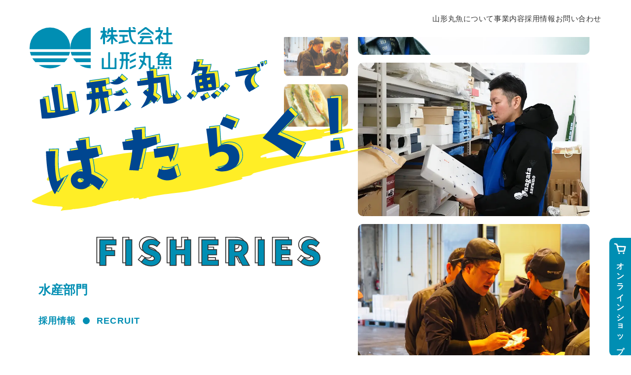

--- FILE ---
content_type: text/html; charset=UTF-8
request_url: https://www.maruuo.co.jp/recruit/recruit-fish/
body_size: 15541
content:
<!DOCTYPE html>
<html lang="ja">
    <head>
        <meta charset="utf-8" />
        <meta name="viewport" content="width=device-width,initial-scale=1" />
        <meta name="description" content="株式会社山形丸魚" />
        <meta name="format-detection" content="telephone=no" />

        <!-- favicon/webclipicon -->
        <link rel="icon" href="https://www.maruuo.co.jp/wp-content/themes/maruuo-theme/img/favicon.ico" />
        <link rel="icon" href="https://www.maruuo.co.jp/wp-content/themes/maruuo-theme/img/favicon.svg" type="image/svg+xml">
        <link rel="apple-touch-icon" href="https://www.maruuo.co.jp/wp-content/themes/maruuo-theme/img/webclip.png" />

        <!-- URL正規化 -->
        <link rel="canonical" href="https://www.maruuo.co.jp/" />

        <!-- ogp ソーシャルメディアシェアの際にリンクを表示させる設定-->
        <meta property="og:site_name" content="株式会社山形丸魚" />
        <meta property="og:url" content="https://www.maruuo.co.jp" />
        <meta property="og:type" content="website" />
        <meta property="og:title" content="株式会社山形丸魚" />
        <meta property="og:description" content="株式会社山形丸魚" />
        <meta property="og:image" content="https://www.maruuo.co.jp/wp-content/themes/maruuo-theme/img/top-about.webp" />
        <meta property="og:locale" content="ja_JP" />
        <!-- <meta property="fb:app_id" content="AppID"> -->
        <meta name="twitter:card" content="summary" />
        <!-- <meta name="twitter:site" content="@ツイッターID" /> -->
        <meta name="twitter:title" content="株式会社山形丸魚" />
        <meta name="twitter:description" content="株式会社山形丸魚" />
        <meta name="twitter:image:src" content="https://www.maruuo.co.jp/wp-content/themes/maruuo-theme/img/header-logo.svg" />

        <!-- css -->
        <link rel="stylesheet" href="https://www.maruuo.co.jp/wp-content/themes/maruuo-theme/css/reset.css" />
        <link rel="stylesheet" href="https://www.maruuo.co.jp/wp-content/themes/maruuo-theme/css/splide-core.min.css" />
        <link rel="stylesheet" href="https://www.maruuo.co.jp/wp-content/themes/maruuo-theme/css/style.css?20240110" />
        <meta name="format-detection" content="email=no,telephone=no,address=no" />
        <script type="text/javascript" async="" src="https://www.googletagmanager.com/gtag/js?id=G-GZ5YLZFRZF&amp;cx=c&amp;_slc=1"></script>
        <script async="" src="https://www.google-analytics.com/analytics.js"></script>
        <title>水産採用情報 &#8211; 株式会社山形丸魚</title>
<meta name='robots' content='max-image-preview:large' />
<link rel="alternate" title="oEmbed (JSON)" type="application/json+oembed" href="https://www.maruuo.co.jp/wp-json/oembed/1.0/embed?url=https%3A%2F%2Fwww.maruuo.co.jp%2Frecruit%2Frecruit-fish%2F" />
<link rel="alternate" title="oEmbed (XML)" type="text/xml+oembed" href="https://www.maruuo.co.jp/wp-json/oembed/1.0/embed?url=https%3A%2F%2Fwww.maruuo.co.jp%2Frecruit%2Frecruit-fish%2F&#038;format=xml" />
<style id='wp-img-auto-sizes-contain-inline-css' type='text/css'>
img:is([sizes=auto i],[sizes^="auto," i]){contain-intrinsic-size:3000px 1500px}
/*# sourceURL=wp-img-auto-sizes-contain-inline-css */
</style>
<style id='wp-emoji-styles-inline-css' type='text/css'>

	img.wp-smiley, img.emoji {
		display: inline !important;
		border: none !important;
		box-shadow: none !important;
		height: 1em !important;
		width: 1em !important;
		margin: 0 0.07em !important;
		vertical-align: -0.1em !important;
		background: none !important;
		padding: 0 !important;
	}
/*# sourceURL=wp-emoji-styles-inline-css */
</style>
<style id='wp-block-library-inline-css' type='text/css'>
:root{--wp-block-synced-color:#7a00df;--wp-block-synced-color--rgb:122,0,223;--wp-bound-block-color:var(--wp-block-synced-color);--wp-editor-canvas-background:#ddd;--wp-admin-theme-color:#007cba;--wp-admin-theme-color--rgb:0,124,186;--wp-admin-theme-color-darker-10:#006ba1;--wp-admin-theme-color-darker-10--rgb:0,107,160.5;--wp-admin-theme-color-darker-20:#005a87;--wp-admin-theme-color-darker-20--rgb:0,90,135;--wp-admin-border-width-focus:2px}@media (min-resolution:192dpi){:root{--wp-admin-border-width-focus:1.5px}}.wp-element-button{cursor:pointer}:root .has-very-light-gray-background-color{background-color:#eee}:root .has-very-dark-gray-background-color{background-color:#313131}:root .has-very-light-gray-color{color:#eee}:root .has-very-dark-gray-color{color:#313131}:root .has-vivid-green-cyan-to-vivid-cyan-blue-gradient-background{background:linear-gradient(135deg,#00d084,#0693e3)}:root .has-purple-crush-gradient-background{background:linear-gradient(135deg,#34e2e4,#4721fb 50%,#ab1dfe)}:root .has-hazy-dawn-gradient-background{background:linear-gradient(135deg,#faaca8,#dad0ec)}:root .has-subdued-olive-gradient-background{background:linear-gradient(135deg,#fafae1,#67a671)}:root .has-atomic-cream-gradient-background{background:linear-gradient(135deg,#fdd79a,#004a59)}:root .has-nightshade-gradient-background{background:linear-gradient(135deg,#330968,#31cdcf)}:root .has-midnight-gradient-background{background:linear-gradient(135deg,#020381,#2874fc)}:root{--wp--preset--font-size--normal:16px;--wp--preset--font-size--huge:42px}.has-regular-font-size{font-size:1em}.has-larger-font-size{font-size:2.625em}.has-normal-font-size{font-size:var(--wp--preset--font-size--normal)}.has-huge-font-size{font-size:var(--wp--preset--font-size--huge)}.has-text-align-center{text-align:center}.has-text-align-left{text-align:left}.has-text-align-right{text-align:right}.has-fit-text{white-space:nowrap!important}#end-resizable-editor-section{display:none}.aligncenter{clear:both}.items-justified-left{justify-content:flex-start}.items-justified-center{justify-content:center}.items-justified-right{justify-content:flex-end}.items-justified-space-between{justify-content:space-between}.screen-reader-text{border:0;clip-path:inset(50%);height:1px;margin:-1px;overflow:hidden;padding:0;position:absolute;width:1px;word-wrap:normal!important}.screen-reader-text:focus{background-color:#ddd;clip-path:none;color:#444;display:block;font-size:1em;height:auto;left:5px;line-height:normal;padding:15px 23px 14px;text-decoration:none;top:5px;width:auto;z-index:100000}html :where(.has-border-color){border-style:solid}html :where([style*=border-top-color]){border-top-style:solid}html :where([style*=border-right-color]){border-right-style:solid}html :where([style*=border-bottom-color]){border-bottom-style:solid}html :where([style*=border-left-color]){border-left-style:solid}html :where([style*=border-width]){border-style:solid}html :where([style*=border-top-width]){border-top-style:solid}html :where([style*=border-right-width]){border-right-style:solid}html :where([style*=border-bottom-width]){border-bottom-style:solid}html :where([style*=border-left-width]){border-left-style:solid}html :where(img[class*=wp-image-]){height:auto;max-width:100%}:where(figure){margin:0 0 1em}html :where(.is-position-sticky){--wp-admin--admin-bar--position-offset:var(--wp-admin--admin-bar--height,0px)}@media screen and (max-width:600px){html :where(.is-position-sticky){--wp-admin--admin-bar--position-offset:0px}}

/*# sourceURL=wp-block-library-inline-css */
</style><style id='global-styles-inline-css' type='text/css'>
:root{--wp--preset--aspect-ratio--square: 1;--wp--preset--aspect-ratio--4-3: 4/3;--wp--preset--aspect-ratio--3-4: 3/4;--wp--preset--aspect-ratio--3-2: 3/2;--wp--preset--aspect-ratio--2-3: 2/3;--wp--preset--aspect-ratio--16-9: 16/9;--wp--preset--aspect-ratio--9-16: 9/16;--wp--preset--color--black: #000000;--wp--preset--color--cyan-bluish-gray: #abb8c3;--wp--preset--color--white: #ffffff;--wp--preset--color--pale-pink: #f78da7;--wp--preset--color--vivid-red: #cf2e2e;--wp--preset--color--luminous-vivid-orange: #ff6900;--wp--preset--color--luminous-vivid-amber: #fcb900;--wp--preset--color--light-green-cyan: #7bdcb5;--wp--preset--color--vivid-green-cyan: #00d084;--wp--preset--color--pale-cyan-blue: #8ed1fc;--wp--preset--color--vivid-cyan-blue: #0693e3;--wp--preset--color--vivid-purple: #9b51e0;--wp--preset--gradient--vivid-cyan-blue-to-vivid-purple: linear-gradient(135deg,rgb(6,147,227) 0%,rgb(155,81,224) 100%);--wp--preset--gradient--light-green-cyan-to-vivid-green-cyan: linear-gradient(135deg,rgb(122,220,180) 0%,rgb(0,208,130) 100%);--wp--preset--gradient--luminous-vivid-amber-to-luminous-vivid-orange: linear-gradient(135deg,rgb(252,185,0) 0%,rgb(255,105,0) 100%);--wp--preset--gradient--luminous-vivid-orange-to-vivid-red: linear-gradient(135deg,rgb(255,105,0) 0%,rgb(207,46,46) 100%);--wp--preset--gradient--very-light-gray-to-cyan-bluish-gray: linear-gradient(135deg,rgb(238,238,238) 0%,rgb(169,184,195) 100%);--wp--preset--gradient--cool-to-warm-spectrum: linear-gradient(135deg,rgb(74,234,220) 0%,rgb(151,120,209) 20%,rgb(207,42,186) 40%,rgb(238,44,130) 60%,rgb(251,105,98) 80%,rgb(254,248,76) 100%);--wp--preset--gradient--blush-light-purple: linear-gradient(135deg,rgb(255,206,236) 0%,rgb(152,150,240) 100%);--wp--preset--gradient--blush-bordeaux: linear-gradient(135deg,rgb(254,205,165) 0%,rgb(254,45,45) 50%,rgb(107,0,62) 100%);--wp--preset--gradient--luminous-dusk: linear-gradient(135deg,rgb(255,203,112) 0%,rgb(199,81,192) 50%,rgb(65,88,208) 100%);--wp--preset--gradient--pale-ocean: linear-gradient(135deg,rgb(255,245,203) 0%,rgb(182,227,212) 50%,rgb(51,167,181) 100%);--wp--preset--gradient--electric-grass: linear-gradient(135deg,rgb(202,248,128) 0%,rgb(113,206,126) 100%);--wp--preset--gradient--midnight: linear-gradient(135deg,rgb(2,3,129) 0%,rgb(40,116,252) 100%);--wp--preset--font-size--small: 13px;--wp--preset--font-size--medium: 20px;--wp--preset--font-size--large: 36px;--wp--preset--font-size--x-large: 42px;--wp--preset--spacing--20: 0.44rem;--wp--preset--spacing--30: 0.67rem;--wp--preset--spacing--40: 1rem;--wp--preset--spacing--50: 1.5rem;--wp--preset--spacing--60: 2.25rem;--wp--preset--spacing--70: 3.38rem;--wp--preset--spacing--80: 5.06rem;--wp--preset--shadow--natural: 6px 6px 9px rgba(0, 0, 0, 0.2);--wp--preset--shadow--deep: 12px 12px 50px rgba(0, 0, 0, 0.4);--wp--preset--shadow--sharp: 6px 6px 0px rgba(0, 0, 0, 0.2);--wp--preset--shadow--outlined: 6px 6px 0px -3px rgb(255, 255, 255), 6px 6px rgb(0, 0, 0);--wp--preset--shadow--crisp: 6px 6px 0px rgb(0, 0, 0);}:where(.is-layout-flex){gap: 0.5em;}:where(.is-layout-grid){gap: 0.5em;}body .is-layout-flex{display: flex;}.is-layout-flex{flex-wrap: wrap;align-items: center;}.is-layout-flex > :is(*, div){margin: 0;}body .is-layout-grid{display: grid;}.is-layout-grid > :is(*, div){margin: 0;}:where(.wp-block-columns.is-layout-flex){gap: 2em;}:where(.wp-block-columns.is-layout-grid){gap: 2em;}:where(.wp-block-post-template.is-layout-flex){gap: 1.25em;}:where(.wp-block-post-template.is-layout-grid){gap: 1.25em;}.has-black-color{color: var(--wp--preset--color--black) !important;}.has-cyan-bluish-gray-color{color: var(--wp--preset--color--cyan-bluish-gray) !important;}.has-white-color{color: var(--wp--preset--color--white) !important;}.has-pale-pink-color{color: var(--wp--preset--color--pale-pink) !important;}.has-vivid-red-color{color: var(--wp--preset--color--vivid-red) !important;}.has-luminous-vivid-orange-color{color: var(--wp--preset--color--luminous-vivid-orange) !important;}.has-luminous-vivid-amber-color{color: var(--wp--preset--color--luminous-vivid-amber) !important;}.has-light-green-cyan-color{color: var(--wp--preset--color--light-green-cyan) !important;}.has-vivid-green-cyan-color{color: var(--wp--preset--color--vivid-green-cyan) !important;}.has-pale-cyan-blue-color{color: var(--wp--preset--color--pale-cyan-blue) !important;}.has-vivid-cyan-blue-color{color: var(--wp--preset--color--vivid-cyan-blue) !important;}.has-vivid-purple-color{color: var(--wp--preset--color--vivid-purple) !important;}.has-black-background-color{background-color: var(--wp--preset--color--black) !important;}.has-cyan-bluish-gray-background-color{background-color: var(--wp--preset--color--cyan-bluish-gray) !important;}.has-white-background-color{background-color: var(--wp--preset--color--white) !important;}.has-pale-pink-background-color{background-color: var(--wp--preset--color--pale-pink) !important;}.has-vivid-red-background-color{background-color: var(--wp--preset--color--vivid-red) !important;}.has-luminous-vivid-orange-background-color{background-color: var(--wp--preset--color--luminous-vivid-orange) !important;}.has-luminous-vivid-amber-background-color{background-color: var(--wp--preset--color--luminous-vivid-amber) !important;}.has-light-green-cyan-background-color{background-color: var(--wp--preset--color--light-green-cyan) !important;}.has-vivid-green-cyan-background-color{background-color: var(--wp--preset--color--vivid-green-cyan) !important;}.has-pale-cyan-blue-background-color{background-color: var(--wp--preset--color--pale-cyan-blue) !important;}.has-vivid-cyan-blue-background-color{background-color: var(--wp--preset--color--vivid-cyan-blue) !important;}.has-vivid-purple-background-color{background-color: var(--wp--preset--color--vivid-purple) !important;}.has-black-border-color{border-color: var(--wp--preset--color--black) !important;}.has-cyan-bluish-gray-border-color{border-color: var(--wp--preset--color--cyan-bluish-gray) !important;}.has-white-border-color{border-color: var(--wp--preset--color--white) !important;}.has-pale-pink-border-color{border-color: var(--wp--preset--color--pale-pink) !important;}.has-vivid-red-border-color{border-color: var(--wp--preset--color--vivid-red) !important;}.has-luminous-vivid-orange-border-color{border-color: var(--wp--preset--color--luminous-vivid-orange) !important;}.has-luminous-vivid-amber-border-color{border-color: var(--wp--preset--color--luminous-vivid-amber) !important;}.has-light-green-cyan-border-color{border-color: var(--wp--preset--color--light-green-cyan) !important;}.has-vivid-green-cyan-border-color{border-color: var(--wp--preset--color--vivid-green-cyan) !important;}.has-pale-cyan-blue-border-color{border-color: var(--wp--preset--color--pale-cyan-blue) !important;}.has-vivid-cyan-blue-border-color{border-color: var(--wp--preset--color--vivid-cyan-blue) !important;}.has-vivid-purple-border-color{border-color: var(--wp--preset--color--vivid-purple) !important;}.has-vivid-cyan-blue-to-vivid-purple-gradient-background{background: var(--wp--preset--gradient--vivid-cyan-blue-to-vivid-purple) !important;}.has-light-green-cyan-to-vivid-green-cyan-gradient-background{background: var(--wp--preset--gradient--light-green-cyan-to-vivid-green-cyan) !important;}.has-luminous-vivid-amber-to-luminous-vivid-orange-gradient-background{background: var(--wp--preset--gradient--luminous-vivid-amber-to-luminous-vivid-orange) !important;}.has-luminous-vivid-orange-to-vivid-red-gradient-background{background: var(--wp--preset--gradient--luminous-vivid-orange-to-vivid-red) !important;}.has-very-light-gray-to-cyan-bluish-gray-gradient-background{background: var(--wp--preset--gradient--very-light-gray-to-cyan-bluish-gray) !important;}.has-cool-to-warm-spectrum-gradient-background{background: var(--wp--preset--gradient--cool-to-warm-spectrum) !important;}.has-blush-light-purple-gradient-background{background: var(--wp--preset--gradient--blush-light-purple) !important;}.has-blush-bordeaux-gradient-background{background: var(--wp--preset--gradient--blush-bordeaux) !important;}.has-luminous-dusk-gradient-background{background: var(--wp--preset--gradient--luminous-dusk) !important;}.has-pale-ocean-gradient-background{background: var(--wp--preset--gradient--pale-ocean) !important;}.has-electric-grass-gradient-background{background: var(--wp--preset--gradient--electric-grass) !important;}.has-midnight-gradient-background{background: var(--wp--preset--gradient--midnight) !important;}.has-small-font-size{font-size: var(--wp--preset--font-size--small) !important;}.has-medium-font-size{font-size: var(--wp--preset--font-size--medium) !important;}.has-large-font-size{font-size: var(--wp--preset--font-size--large) !important;}.has-x-large-font-size{font-size: var(--wp--preset--font-size--x-large) !important;}
/*# sourceURL=global-styles-inline-css */
</style>

<style id='classic-theme-styles-inline-css' type='text/css'>
/*! This file is auto-generated */
.wp-block-button__link{color:#fff;background-color:#32373c;border-radius:9999px;box-shadow:none;text-decoration:none;padding:calc(.667em + 2px) calc(1.333em + 2px);font-size:1.125em}.wp-block-file__button{background:#32373c;color:#fff;text-decoration:none}
/*# sourceURL=/wp-includes/css/classic-themes.min.css */
</style>
<link rel='stylesheet' id='contact-form-7-css' href='https://www.maruuo.co.jp/wp-content/plugins/contact-form-7/includes/css/styles.css?ver=6.1.4' type='text/css' media='all' />
<link rel='stylesheet' id='xo-event-calendar-css' href='https://www.maruuo.co.jp/wp-content/plugins/xo-event-calendar/css/xo-event-calendar.css?ver=3.2.10' type='text/css' media='all' />
<link rel='stylesheet' id='xo-event-calendar-event-calendar-css' href='https://www.maruuo.co.jp/wp-content/plugins/xo-event-calendar/build/event-calendar/style-index.css?ver=3.2.10' type='text/css' media='all' />
<script type="text/javascript" src="https://www.maruuo.co.jp/wp-includes/js/jquery/jquery.min.js?ver=3.7.1" id="jquery-core-js"></script>
<script type="text/javascript" src="https://www.maruuo.co.jp/wp-includes/js/jquery/jquery-migrate.min.js?ver=3.4.1" id="jquery-migrate-js"></script>
<script type="text/javascript" src="https://www.maruuo.co.jp/wp-content/themes/maruuo-theme/js/style.js?ver=6.9" id="hamburger-menu-script-js"></script>
<script type="text/javascript" src="https://www.maruuo.co.jp/wp-content/themes/maruuo-theme/js/ScrollTrigger.min.js?ver=6.9" id="gsap-scrolltrigger-script-js"></script>
<link rel="https://api.w.org/" href="https://www.maruuo.co.jp/wp-json/" /><link rel="alternate" title="JSON" type="application/json" href="https://www.maruuo.co.jp/wp-json/wp/v2/pages/18" /><link rel="EditURI" type="application/rsd+xml" title="RSD" href="https://www.maruuo.co.jp/xmlrpc.php?rsd" />
<meta name="generator" content="WordPress 6.9" />
<link rel="canonical" href="https://www.maruuo.co.jp/recruit/recruit-fish/" />
<link rel='shortlink' href='https://www.maruuo.co.jp/?p=18' />
		<style type="text/css" id="wp-custom-css">
			/* 営業企画室トップ */
.rechead-business{
  background-image: url("https://www.maruuo.co.jp/wp-content/uploads/2025/06/recruit-business-top-scaled.webp");
  background-size: cover;
  background-position: right;
}

/* 採用下部各ページリンク */
.colmn-4card{
  position: relative;
/*   max-width: 30rem; */
/* 4パネルから5パネルへ	 */
	max-width: 27rem !important;
  flex-basis: 48%;
}


/* YouTube埋め込み */
.youtube-responsive {
    position: relative;
	width: 100%;
    padding-bottom: 56.25%;
    /* 16:9比率 */
    height: 0;
    overflow: hidden;
}

.youtube-responsive iframe {
    position: absolute;
    top: 0;
    left: 0;
    width: 100%;
    height: 100%;
	border: 0;
}

/* トップのYouTubeセクション */
.top-movie {
    
}

.youtube-text {
	font-weight: bold;
	margin-top: 30px;
	letter-spacing: 0.05em;
}

.youtube-text-link {
    display: inline-block !important;
	color: #008eb3;
	font-size: 32px;
}

.youtube-icon-link {
    
}

.container-1040-2 {
    margin: 0 auto;
    max-width: 840px;
    padding: 0 20px;
    width: 100%;
    position: relative;
}

/* トップ YouTube */
.top-youtube-title {
    max-width: 645px;
    margin: 150px auto 80px;
}

.top-youtube-title img {
    padding-right: 100px;
}

/* 1280px以下の表示 */
@media (max-width : 1280px) {}

/* 768px以下の表示 */
@media (max-width : 768px) {
		.youtube-text {
		font-size: 16px;
	}

	.youtube-text-link {
		font-size: 24px;
	}
	
    .top-youtube-title {
        max-width: 335px;
        margin: 50px auto 50px;
    }
	
		.top-youtube-title img {
    padding-right: 55px;
		}
}		</style>
		
    </head>

    <body class="wp-singular page-template-default page page-id-18 page-child parent-pageid-12 wp-theme-maruuo-theme">
            <header>
        <div class="ttbAnime">
          <!-- pc ヘッダー  -->
          <div class="pc-1040">
            <div class="header-pc">
              <h2 class="logo-pc">
                <a href="https://www.maruuo.co.jp">
                  <img src="https://www.maruuo.co.jp/wp-content/themes/maruuo-theme/img/header-logo.svg" alt="山形丸魚">
                </a>
              </h2>
              <ul>
                <li><a href="https://www.maruuo.co.jp/company/">山形丸魚について</a></li>
                <li><a href="https://www.maruuo.co.jp/business/">事業内容</a></li>
                <li><a href="https://www.maruuo.co.jp/recruit/">採用情報</a></li>
                <li><a href="https://www.maruuo.co.jp/contact/">お問い合わせ</a></li>
              </ul>
            </div>
            <!-- header-pc -->
          </div>
          <!-- pc -->

          <!-- 携帯 ヘッダー-->
          <div class="sp-1040">
            <div class="back-fff">

              <div class="header-sp">

                <h2 class="logo-sp">
                  <a href="https://www.maruuo.co.jp">
                    <img src="https://www.maruuo.co.jp/wp-content/themes/maruuo-theme/img/header-logo.svg" alt="山形丸魚">
                  </a>
                </h2>

                <div class="hamburger">
                  <span></span>
                  <span></span>
                  <span></span>
                </div>

                <nav class="global-menu-sp">
                  <ul id="manu">
                    <li><a href="https://www.maruuo.co.jp/company/">山形丸魚について</a></li>
                    <li><a href="https://www.maruuo.co.jp/business/">事業内容</a></li>
                    <li><a href="https://www.maruuo.co.jp/recruit/">採用情報</a></li>
                    <li><a href="https://www.maruuo.co.jp/contact/">お問い合わせ</a></li>
                  </ul>
                </nav>
              </div>
              <!-- header-sp -->

            </div>
          </div>
          <!-- sp -->
          <!-- お問い合わせページ以外でオンラインショップ追従リンクを表示 -->
                      <div class="onlineshop-nav">
              <a href="https://yamagata-ajisai.jp/" class="onlineshop-nav-link" target="_blank" rel="noopener noreferrer"><img src="https://www.maruuo.co.jp/wp-content/themes/maruuo-theme/img/cart.svg" alt="onlineshop-nav-icon">オンラインショップ</a>
            </div>
                  </div>
      </header>

      <div id="loading">
        <div class="loader">Loading...</div>
      </div>
      <div class="mainImage">
        <div class="mainImageText">
          <img src="https://www.maruuo.co.jp/wp-content/themes/maruuo-theme/img/recruit-title.svg" alt="山形丸魚ではたらく！">
          <div class="title-belong">
            <img src="https://www.maruuo.co.jp/wp-content/themes/maruuo-theme/img/fisheries.svg" alt="fisheries" class="copy-2">
            <p>水産部門</p>
          </div>
          <div class="title-tag">
            <p>採用情報</p>
            <img src="https://www.maruuo.co.jp/wp-content/themes/maruuo-theme/img/icon.svg" alt="">
            <p>RECRUIT</p>
          </div>

        </div>
        <div class="mainImageSlide">
          <div class="splide slide-a" role="group" aria-label="topslide">
            <div class="splide__track">
              <ul class="splide__list">
<!--           			<li class="splide__slide"><img src="https://www.maruuo.co.jp/wp-content/themes/maruuo-theme/img/slide10.jpg" alt="画像"></li> -->
				  <li class="splide__slide"><img src="/wp-content/uploads/2025/04/slide10_ver2.webp" alt="画像"></li>
          			<li class="splide__slide"><img src="https://www.maruuo.co.jp/wp-content/themes/maruuo-theme/img/slide02.jpg" alt="画像"></li>
<!--           			<li class="splide__slide"><img src="https://www.maruuo.co.jp/wp-content/themes/maruuo-theme/img/slide11.jpg" alt="画像"></li> -->
				  <li class="splide__slide"><img src="/wp-content/uploads/2025/04/slide11_ver2.webp" alt="画像"></li>
                <li class="splide__slide"><img src="https://www.maruuo.co.jp/wp-content/themes/maruuo-theme/img/slide12.jpg" alt="画像"></li>
                <li class="splide__slide"><img src="https://www.maruuo.co.jp/wp-content/themes/maruuo-theme/img/slide05.jpg" alt="画像"></li>
                <li class="splide__slide"><img src="https://www.maruuo.co.jp/wp-content/themes/maruuo-theme/img/slide06.jpg" alt="画像"></li>
<!--                 <li class="splide__slide"><img src="https://www.maruuo.co.jp/wp-content/themes/maruuo-theme/img/slide13.jpg" alt="画像"></li> -->
				  <li class="splide__slide"><img src="/wp-content/uploads/2025/04/slide13_ver2.webp" alt="画像"></li>
<!--                 <li class="splide__slide"><img src="https://www.maruuo.co.jp/wp-content/themes/maruuo-theme/img/slide14.jpg" alt="画像"></li> -->
				  <li class="splide__slide"><img src="/wp-content/uploads/2025/04/slide14_ver2.webp" alt="画像"></li>
                <li class="splide__slide"><img src="https://www.maruuo.co.jp/wp-content/themes/maruuo-theme/img/slide15.jpg" alt="画像"></li>
                <li class="splide__slide"><img src="https://www.maruuo.co.jp/wp-content/themes/maruuo-theme/img/slide16.jpg" alt="画像"></li>
<!--                 <li class="splide__slide"><img src="https://www.maruuo.co.jp/wp-content/themes/maruuo-theme/img/slide17.jpg" alt="画像"></li> -->
				  <li class="splide__slide"><img src="/wp-content/uploads/2025/04/slide17_ver2.webp" alt="画像"></li>
                <li class="splide__slide"><img src="https://www.maruuo.co.jp/wp-content/themes/maruuo-theme/img/slide02.jpg" alt="画像"></li>
<!--                 <li class="splide__slide"><img src="https://www.maruuo.co.jp/wp-content/themes/maruuo-theme/img/slide13.jpg" alt="画像"></li> -->
				  <li class="splide__slide"><img src="/wp-content/uploads/2025/04/slide13_ver2.webp" alt="画像"></li>
                <li class="splide__slide"><img src="https://www.maruuo.co.jp/wp-content/themes/maruuo-theme/img/slide15.jpg" alt="画像"></li>
          		</ul>
            </div>
          </div>
          <div class="splide slide-b" role="group" aria-label="topslide">
            <div class="splide__track">
              <ul class="splide__list">
<!--                 <li class="splide__slide"><img src="https://www.maruuo.co.jp/wp-content/themes/maruuo-theme/img/slide10.jpg" alt="画像"></li> -->
				  <li class="splide__slide"><img src="/wp-content/uploads/2025/04/slide10_ver2.webp" alt="画像"></li>
<!--                 <li class="splide__slide"><img src="https://www.maruuo.co.jp/wp-content/themes/maruuo-theme/img/slide11.jpg" alt="画像"></li> -->
				  <li class="splide__slide"><img src="/wp-content/uploads/2025/04/slide11_ver2.webp" alt="画像"></li>
                <li class="splide__slide"><img src="https://www.maruuo.co.jp/wp-content/themes/maruuo-theme/img/slide12.jpg" alt="画像"></li>
<!--                 <li class="splide__slide"><img src="https://www.maruuo.co.jp/wp-content/themes/maruuo-theme/img/slide13.jpg" alt="画像"></li> -->
				  <li class="splide__slide"><img src="/wp-content/uploads/2025/04/slide13_ver2.webp" alt="画像"></li>
<!--                 <li class="splide__slide"><img src="https://www.maruuo.co.jp/wp-content/themes/maruuo-theme/img/slide14.jpg" alt="画像"></li> -->
				  <li class="splide__slide"><img src="/wp-content/uploads/2025/04/slide14_ver2.webp" alt="画像"></li>
                <li class="splide__slide"><img src="https://www.maruuo.co.jp/wp-content/themes/maruuo-theme/img/slide15.jpg" alt="画像"></li>
                <li class="splide__slide"><img src="https://www.maruuo.co.jp/wp-content/themes/maruuo-theme/img/slide16.jpg" alt="画像"></li>
<!--                 <li class="splide__slide"><img src="https://www.maruuo.co.jp/wp-content/themes/maruuo-theme/img/slide17.jpg" alt="画像"></li> -->
				  <li class="splide__slide"><img src="/wp-content/uploads/2025/04/slide17_ver2.webp" alt="画像"></li>

              </ul>
            </div>
          </div>
        </div>
		  
      </div>

      <div class="wrap">
        <!-- トップ アバウト -->
        <section class="">
          <div class="rec-head rechead-fish">
            <div class="rechead-content">
                <h3 class="margin-b-1"><img src="https://www.maruuo.co.jp/wp-content/themes/maruuo-theme/img/rechead-copy02.svg" alt="山形の水産物流を支え続ける仕事" class="copy-3"></h3>
                <p>
                  世界の海と食卓を繋ぐ山形丸魚。<br>
                  毎日新鮮な魚介類を提供するために産地・メーカー・商社などから直接仕入れを実施し安定供給を実現。<br>
                  市場流通を中心に目利きのプロが活躍しています。
                </p>
            </div>
          </div>

        </section>

        <section>
          <div class="container-1400 margin-tb-3">
            <div class="center-title">
              <h3>水産部門の仕事</h3>
            </div>
            <div class="colmn-3 margin-b-3">
              <div class="colmn-3card">
                <dl>
                  <dt><img src="https://www.maruuo.co.jp/wp-content/themes/maruuo-theme/img/r-fish-01.webp" alt=""></dt>
                  <dd>鮮魚</dd>
                  <dd>
                    鮮魚の仕事は自然相手。天候に左右される仕入れの中で、魚の相場師の腕が鳴ります。
                  </dd>
                </dl>
              </div>
              <div class="colmn-3card">
                <dl>
                  <dt><img src="https://www.maruuo.co.jp/wp-content/themes/maruuo-theme/img/r-fish-02.webp" alt=""></dt>
                  <dd>塩冷</dd>
                  <dd>
                    塩冷とは塩干しや冷凍加工された魚介類のこと。そのボリュームは100万円から億単位。巨額の取引を自分の裁量で考え動かします。
                  </dd>
                </dl>
              </div>
            </div>
          </div>
        </section>


        <section class="bg-blue bg-light">
          <div class="container-1400">
            <div class="container-1040 qanda margin-tb-3">
              <div class="yel-title margin-b-2">
                <h3><img src="https://www.maruuo.co.jp/wp-content/themes/maruuo-theme/img/workschedule.svg" alt="work schedule" class="copy-1"></h3>
                <p>スケジュール</p>
                <p class="yel-title-subtext">
                  魚市場の朝は……早いっ！<br>
                  当然ですが、朝早いから早く帰れます。慣れればどうってことないとの先輩声も多数。<br>
                  県内の魚の流通を支える市場、1日のスケジュールはこんな感じ↓
                </p>
              </div>
              <div class="schedule-list">
                <dl>
                  <div class="schedule-list-li">
                    <dt>出社</dt>
                    <dd>出社はセリにあわせて早朝３〜４時出勤。早起きは三文の徳。</dd>
                  </div>
                  <div class="schedule-list-li">
                    <dt>朝売り</dt>
                    <dd>市場・売場で業務</dd>
                  </div>
                  <div class="schedule-list-li">
                    <dt>
                      情報交換・<br>
                      伝票処理
                    </dt>
                    <dd>得意先と情報交換をし、朝売りの伝票整理をします。</dd>
                  </div>
                  <div class="schedule-list-li">
                    <dt>朝食</dt>
                    <dd>朝の業務がひと段落したら朝食をとります。だいたい9時〜10時くらいです。</dd>
                  </div>
                  <div class="schedule-list-li">
                    <dt>受発注</dt>
                    <dd>取引先からの電話をうけ、受発注の処理をします。</dd>
                  </div>
                  <div class="schedule-list-li">
                    <dt>昼食</dt>
                    <dd>12時〜13時の間は昼休憩。市場にはおいしい食堂もあるので、新鮮な魚も食べられます。</dd>
                  </div>
                  <div class="schedule-list-li">
                    <dt>商談</dt>
                    <dd>その日の予定に合わせてお得意先との商談や、事務作業を行います。</dd>
                  </div>
                  <div class="schedule-list-li">
                    <dt>退勤</dt>
                    <dd>14時頃には退勤！退勤後は時間を有意義に使えます。</dd>
                  </div>


                </dl>
              </div>

            </div>
          </div>
        </section>

        <section>
          <div class="container-1400" id="int-ksuzuki">
            <div class="interview-member-info">
              <div class="interview-member-info-l">
                <p class="entry-year">2022年入社　新卒採用</p>
                <h3>鈴木　幸多</h3>
                <p>
                  仕事での苦労は「早起き」という鈴木さん。<br>
                  起きれなかったら…遅刻したらどうしよう？<br>
                  そんな不安の声に応えて、鈴木さんの失敗エピソードも教えてもらいました。<br>
                  えっ、先輩ってば優しすぎ！？
                </p>
              </div>
              <div class="interview-member-info-r sdbox">
<!--                 <img src="https://www.maruuo.co.jp/wp-content/themes/maruuo-theme/img/int-ksuzuki.webp" alt=""> -->
				  <img src="/wp-content/uploads/2025/05/fish-k-suzuki.webp" alt="">
              </div>
            </div>
            <div class="container-1040 qanda margin-tb-1">
              <div class="qa-list">
                <dl>
                  <dt class="question">
                    今の担当業務の内容や、1日の流れを教えてください。
                  </dt>
                  <div class="answer">
                    <div>
                    <dd class="answer-main">お客様への販売→発注作業→入荷した魚の小分け作業をしています。
                    </dd>
                    <!--<dd class="answer-text">
                      各営業所へ商品手配をし、お得意先様へデータを送信します。<br>
                      そのあとはせりの準備をし、せりが終わったらせり帳と呼ばれるものに記帳して、事務作業をします。
                    </dd>-->
                    </div>
                  </div>
                  <dt class="question">この会社に入ってどんなステップアップができましたか？<br>身についたスキルや勉強したことはありますか？</dt>
                  <div class="answer">
                    <div>
                    <dd class="answer-main">入荷した物の良し悪しの見分け方や専門用語を身につけ作業効率が上がりました。</dd>
                    <!--<dd class="answer-text">
                      最初の頃は目覚ましを5分おきにかけて起きていました。<br>
                      慣れてくると早朝勤務が体に馴染んで、目覚ましがなくても自然と起きられるようになります。仕事がない休日も早起きしてしまいます。
                    </dd>-->
                    </div>
                  </div>
                  <dt class="question">この仕事での楽しい所を教えてください。</dt>
                  <div class="answer">
                    <div>
                    <dd class="answer-main">まだ知らないことが知れること・メーカーさんと関わることが楽しいです。</dd>
                    <!--<dd class="answer-text">
                      入荷したものの良し悪しがわからないといけないので、必然的に見分け方が身につきました。<br>
                      また、仕事を円滑に進めるために荷主さんがどこの県の方なのか、屋号も含めて覚えています。
                    </dd>-->
                    </div>
                  </div>
                  <dt class="question">
                    お仕事で苦労したことを教えてください。
                  </dt>
                  <div class="answer">
                    <div>
                    <dd class="answer-main">早起きです……
                    </dd>
                    <dd class="answer-text">朝早くからの業務なので、早起きは大変です。<br>商品を覚えるのも苦労しました。</dd>
                    </div>
                  </div>
                  <dt class="question">
                    同僚・上司に助けられたエピソードをお願いします！
                  </dt>
                  <div class="answer">
                    <div>
                    <dd class="answer-main">
                      量販店の追加発注の際、類似品目が多々あり対応に困った時、上司に助けて頂きました。
                    </dd>
                    <!--<dd class="answer-text">
                      朝早い時に寝坊してしまい、1日の最初にする営業所への商品手配やデータ送信を代わりにしていただいたことがあります。頭があがりません……
                    </dd>-->
                    </div>
                  </div>
                  <dt class="question">会社の雰囲気をお願いします！</dt>
                  <div class="answer">
                    <div>
                    <dd class="answer-main">明るい雰囲気の時もあるが時には真面目な雰囲気でメリハリがあります。</dd>
                    <!--<dd class="answer-text">
                      先輩社員の皆さんが明るく優しく接してくれるので、馴染みやすい職場だと思います。
                    </dd>-->
                    </div>
                  </div>
					
					<dt class="question">
                    今の仕事が役立ったことをお願いします！
                  </dt>
                  <div class="answer">
                    <div>
                    <dd class="answer-main">プライベートで量販店に買い物行く時に質の良い物の見分け方を知っていた事でより良いものが購入できたことです。
                    </dd>
                    <!--<dd class="answer-text">
                      先輩社員の皆さんが明るく優しく接してくれるので、馴染みやすい職場だと思います。
                    </dd>-->
                    </div>
                  </div>
					
					<dt class="question">
                    新入社員の皆さんにアドバイスをお願いします！
                  </dt>
                  <div class="answer">
                    <div>
                    <dd class="answer-main">
                      明るく優しい先輩がいっぱいいますよ！
                    </dd>
                    <dd class="answer-text">
                      先輩社員の皆さんが明るく優しく接してくれるので、馴染みやすい職場だと思います。
                    </dd>
                    </div>
                  </div>
					
					<dt class="question">仕事とプライベートの両立で気をつけている事を教えてください。</dt>
                  <div class="answer">
                    <div>
                    <dd class="answer-main">出勤日、休日変わらず次の日に備えてよく寝ることです。
                    </dd>
                    <!--<dd class="answer-text">
                      先輩社員の皆さんが明るく優しく接してくれるので、馴染みやすい職場だと思います。
                    </dd>-->
                    </div>
                  </div>
					
					<dt class="question">会社の福利厚生はいかがですか？</dt>
                  <div class="answer">
                    <div>
                    <dd class="answer-main">
                      新型コロナウイルスがまだ強かった時の入社で社内イベント等の参加が出来なかったので、今後参加していきたいです。お休みは比較的自由に取得しやすい環境にあります。
                    </dd>
                    <!--<dd class="answer-text">
                      先輩社員の皆さんが明るく優しく接してくれるので、馴染みやすい職場だと思います。
                    </dd>-->
                    </div>
                  </div>
					
                </dl>
              </div>

            </div>
          </div>

          <div class="container-1400" id="int-tsato">
            <div class="interview-member-info">
              <div class="interview-member-info-l">
                <p class="entry-year">2020年入社　新卒採用</p>
                <h3>佐藤　智一</h3>
                <p>
                  人見知りだったんですという佐藤さんは今やすっかりコミュニケーション上手！<br>
                  働いている部署は覚えることがたくさんありますが、同時にスキルアップにもつながっているようです。<br>
                  和気あいあいとした雰囲気の中、佐藤、猛勉強中…！
                </p>
              </div>
              <div class="interview-member-info-r sdbox">
<!--                 <img src="https://www.maruuo.co.jp/wp-content/themes/maruuo-theme/img/int-tsato.webp" alt=""> -->
				  <img src="/wp-content/uploads/2025/05/fish-t-sato.webp" alt="">
              </div>
            </div>
            <div class="container-1040 qanda margin-tb-1">
              <div class="qa-list">
                <dl>
                  <dt class="question">
                    今の担当業務の内容や、1日の流れを教えてください。
                  </dt>
                  <div class="answer">
                    <div>
                    <dd class="answer-main">
                      練物などの水産加工品を扱っています。
                    </dd>
                    <dd class="answer-text">
                      私の所属する日配課は、主に練物などの水産加工食品を取り扱う部署です。<br>
                      毎朝出勤後は出荷作業やお客様の注文聞き、事務所に上がってからは発注や量販店への売り込みなどをおこなります。<br>
                      普通の人よりも先に新商品を食べることができますよ！新鮮な魚を試食できるので味に対して敏感になります。
                    </dd>
                    </div>
                  </div>
                  <dt class="question">
                    この会社に入ってどんなステップアップができましたか？<br>
                    身についたスキルや、勉強したことはありますか？
                  </dt>
                  <div class="answer">
                    <div>
                    <dd class="answer-main">
                      コミュニケーション能力が身につきました！
                    </dd>
                    <dd class="answer-text">
                      入社当初は人見知りでお客様と上手く接せませんでしたが、先輩方からコミュニケーションの取り方を教えて頂き、現在は誰とでも接せるようになりました。<br>
                      また、水産統括部ではお魚教室を定期的に開催しているので魚も捌けるようになりました！入社当初より料理の上でが上がったと思います。
                    </dd>
                    </div>
                  </div>
                  <dt class="question">
                    職場の雰囲気はどうですか？
                  </dt>
                  <div class="answer">
                    <div>
                    <dd class="answer-main">
                      和気あいあいとしたアットホームな職場です。
                    </dd>
                    <dd class="answer-text">
                      他の会社と違って賑やかな雰囲気があります。クラブ活動などの社員イベント・行事もあるので、日頃顔を合わせない他の部署の方とも接することができます。
                    </dd>
                    </div>
                  </div>
                  <dt class="question">
                    お仕事で苦労したことを教えてください。
                  </dt>
                  <div class="answer">
                    <div>
                    <dd class="answer-main">
                      商品の種類が多いので、覚えるのが大変です…
                    </dd>
                    <dd class="answer-text">
                      日配品は種類が多いので、覚えるのに苦労しました。注文を間違えないように聞き取りを行い、何度も確認して間違えないようにしています。<br>
                      以前間違えて予定より多く仕入れた際は上司から販売先を仲介いただいたことがありました。私も後輩に同じことができるようになりたいです。
                    </dd>
                    </div>
                  </div>
                  <dt class="question">
                    新入社員の皆さんにアドバイスをお願いします！
                  </dt>
                  <div class="answer">
                    <div>
                    <dd class="answer-main">
                      明るく優しい先輩がいっぱいいますよ！
                    </dd>
                    <dd class="answer-text">
                      先輩社員の皆さんが明るく優しく接してくれるので、馴染みやすい職場だと思います。
                    </dd>
                    </div>
                  </div>


                </dl>
              </div>

            </div>
          </div>
        </section>

        <section class="margin-tb-5">
          <div class="container-1400">
            <div class="yel-title margin-b-1">
              <h3><img src="https://www.maruuo.co.jp/wp-content/themes/maruuo-theme/img/checkwork.svg" alt="Check other work" class="copy-1"></h3>
              <p>他のお仕事を知る</p>
            </div>
            <div class="colmn-4">
					<div class="colmn-4card">
                <a href="https://www.maruuo.co.jp/recruit/">
                  <img src="https://www.maruuo.co.jp/wp-content/themes/maruuo-theme/img/li-top.webp" alt="">
                  <p class="member-name">採用トップ</p>
                </a>
              </div>
              <div class="colmn-4card">
                <a href="https://www.maruuo.co.jp/recruit/recruit-food/">
                  <img src="https://www.maruuo.co.jp/wp-content/themes/maruuo-theme/img/li-syoku.webp" alt="">
                  <p class="member-name">食品部門</p>
                </a>
              </div>
              <div class="colmn-4card">
                <a href="https://www.maruuo.co.jp/recruit/recruit-gift/">
                  <img src="https://www.maruuo.co.jp/wp-content/themes/maruuo-theme/img/li-gift.webp" alt="">
                  <p class="member-name">ギフト部門</p>
                </a>
              </div>
              <div class="colmn-4card">
                <a href="https://www.maruuo.co.jp/recruit/recruit-office/">
                  <img src="https://www.maruuo.co.jp/wp-content/themes/maruuo-theme/img/li-somu.webp" alt="">
                  <p class="member-name">総務部</p>
                </a>
              </div>
				
				<div class="colmn-4card">
                <a href="https://www.maruuo.co.jp/recruit/recruit-business/">
                  <img src="https://www.maruuo.co.jp/wp-content/uploads/2025/06/li-business.webp" alt="">
                  <p class="member-name">営業企画室</p>
                </a>
              </div>
				
            </div>
          </div>
        </section>

        <section class="">
          <div class="rec-head rec-bg-top">
            <div class="rechead-content">
  <div class="center-title margin-tb-2">
    <h3>募集要項</h3>
    <p>
      現在、総合職（営業職）コースの社員を募集しております。
    </p>
  </div>
  <dl class="table_list margin-b-1">
    <dt>勤務地</dt>
    <dd>山形県内（内陸エリア・庄内エリア）のいずれかの勤務</dd>
    <dt>雇用形態</dt>
    <dd>正社員</dd>
    <dt>配属職種</dt>
    <dd>
      総合職（営業職）<br>
      水産物関連の「水産統括部」、一般加工食品などを扱う「食品統括部」のいずれかで営業業務を担当
    </dd>
    <dt>募集対象</dt>
    <dd>
      新卒採用：大学院卒、大学卒、短大卒、高専卒、専門学校卒<br>
      中途採用：大学院、大学、短大、高専、専門学校卒のいずれか既卒者
    </dd>
    <dt>募集人数</dt>
    <dd>１〜５名</dd>
    <dt>募集学部</dt>
    <dd>全学部、全学科</dd>

  </dl>
  <div class="center-title">
    <p class="margin-b-1">ご応募は以下のサイトからエントリーしてください</p>
	  <div class="mynavi-link" >
		  <!--
	  <a href="https://job.mynavi.jp/25/pc/search/corp84402/outline.html" target="_blank" rel="noopener noreferrer">
		<img src="https://job.mynavi.jp/conts/kigyo/2025/logo/banner_logo_195_60.gif" alt="マイナビ2025" border="0">
		</a> 
		-->
	  <a href="https://job.mynavi.jp/26/pc/search/corp84402/outline.html" target="_blank" rel="noopener noreferrer">
<img src="https://job.mynavi.jp/conts/kigyo/2026/logo/banner_entry_130_130.gif" alt="マイナビ2026" border="0">
</a>
		  
	  </div>

  </div>
</div>
          </div>

        </section>

                <section>
          <div class="parallax-box">
            <div class="parallax-content parallax-back">
              <img src="https://www.maruuo.co.jp/wp-content/themes/maruuo-theme/img/onlineshop.webp" alt="shop">
            </div>
            <div class="parallax-content parallax-front onlineshop">
              <div class="center-title">
                <h3>ONLINE SHOP</h3>
                <p>厳選のギフトをオンラインショップでもお買い求めいただけます。</p>
                <a class="about-btn footer-contact-btn margin-t-1" href="https://yamagata-ajisai.jp/" target="_blank" rel="noopener noreferrer">山形味彩へ</a>
              </div>
            </div>

          </div>
        </section>

        <footer>
          <div class="container-1040">
            <div class="column-2 padding-b-2">
              <div class="column-2-item">
                <div class="footer-item-left">
                  <p>山形丸魚　営業カレンダー</p>
                  <div  id="xo-event-calendar-1" class="xo-event-calendar" ><div class="calendars xo-months" ><div class="calendar xo-month-wrap"><table class="xo-month"><caption><div class="month-header"><button type="button" class="month-prev" onclick="this.disabled = true; xo_event_calendar_month(this,'2026-1',1,'','all',1,3,0,1,1,'',1,1,'2026-2'); return false;"><span class="nav-prev">PREV</span></button><span class="calendar-caption">2026年 2月</span><button type="button" class="month-next" onclick="this.disabled = true; xo_event_calendar_month(this,'2026-3',1,'','all',1,3,0,1,1,'',1,1,'2026-2'); return false;"><span class="nav-next">NEXT</span></button></div></caption><thead><tr><th class="sunday">日</th><th class="monday">月</th><th class="tuesday">火</th><th class="wednesday">水</th><th class="thursday">木</th><th class="friday">金</th><th class="saturday">土</th></tr></thead><tbody><tr><td colspan="7" class="month-week"><table class="month-dayname"><tbody><tr class="dayname"><td><div class="today holiday-all" style="background-color: #fddde6;">1</div></td><td><div >2</div></td><td><div >3</div></td><td><div class="holiday-all" style="background-color: #fddde6;">4</div></td><td><div >5</div></td><td><div >6</div></td><td><div >7</div></td></tr></tbody></table><div class="month-dayname-space"></div><table class="month-event-space"><tbody><tr><td><div></div></td><td><div></div></td><td><div></div></td><td><div></div></td><td><div></div></td><td><div></div></td><td><div></div></td></tr></tbody></table></td></tr><tr><td colspan="7" class="month-week"><table class="month-dayname"><tbody><tr class="dayname"><td><div class="holiday-all" style="background-color: #fddde6;">8</div></td><td><div >9</div></td><td><div >10</div></td><td><div class="holiday-all" style="background-color: #fddde6;">11</div></td><td><div >12</div></td><td><div >13</div></td><td><div >14</div></td></tr></tbody></table><div class="month-dayname-space"></div><table class="month-event-space"><tbody><tr><td><div></div></td><td><div></div></td><td><div></div></td><td><div></div></td><td><div></div></td><td><div></div></td><td><div></div></td></tr></tbody></table></td></tr><tr><td colspan="7" class="month-week"><table class="month-dayname"><tbody><tr class="dayname"><td><div class="holiday-all" style="background-color: #fddde6;">15</div></td><td><div >16</div></td><td><div >17</div></td><td><div class="holiday-all" style="background-color: #fddde6;">18</div></td><td><div >19</div></td><td><div >20</div></td><td><div >21</div></td></tr></tbody></table><div class="month-dayname-space"></div><table class="month-event-space"><tbody><tr><td><div></div></td><td><div></div></td><td><div></div></td><td><div></div></td><td><div></div></td><td><div></div></td><td><div></div></td></tr></tbody></table></td></tr><tr><td colspan="7" class="month-week"><table class="month-dayname"><tbody><tr class="dayname"><td><div class="holiday-all" style="background-color: #fddde6;">22</div></td><td><div class="holiday-all" style="background-color: #fddde6;">23</div></td><td><div >24</div></td><td><div class="holiday-all" style="background-color: #fddde6;">25</div></td><td><div >26</div></td><td><div >27</div></td><td><div >28</div></td></tr></tbody></table><div class="month-dayname-space"></div><table class="month-event-space"><tbody><tr><td><div></div></td><td><div></div></td><td><div></div></td><td><div></div></td><td><div></div></td><td><div></div></td><td><div></div></td></tr></tbody></table></td></tr></tbody></table></div>
</div><div class="holiday-titles" ><p class="holiday-title"><span style="background-color: #fddde6;"></span>定休日</p></div><div class="loading-animation"></div></div>
                </div>
              </div>
              <div class="column-2-item">
                <div class="footer-item-right">
                  <address class="">
                    〒994-0057 <br>
                    山形県天童市石鳥居２丁目２番７０号<br>
                    TEL：023-658-3330
                  </address>

                  <div class="footer-contact-bg">
                    <a class="about-btn footer-contact-btn margin-t-1" href="https://www.maruuo.co.jp/contact/">お問い合わせ</a>
                  </div>

                </div>
              </div>
            </div>

            <div class="footer-privacy-section">
              <a href="https://www.maruuo.co.jp/privacy/">プライバシーポリシー</a>
              <p>｜</p>
              <a href="https://www.maruuo.co.jp/tradingmethods/">売買取引及び決済の方法</a>
            </div>

            <div class="copyright">
              Copyright (C) 2023 Yamagata Maruuo Inc. All Rights Reserved.
            </div>

          </div>
        </footer>
      </div>



             <!-- フロントページにだけ読み込むjs -->
              <!-- フロントページ以外で読み込むjs -->
                              <script type="speculationrules">
{"prefetch":[{"source":"document","where":{"and":[{"href_matches":"/*"},{"not":{"href_matches":["/wp-*.php","/wp-admin/*","/wp-content/uploads/*","/wp-content/*","/wp-content/plugins/*","/wp-content/themes/maruuo-theme/*","/*\\?(.+)"]}},{"not":{"selector_matches":"a[rel~=\"nofollow\"]"}},{"not":{"selector_matches":".no-prefetch, .no-prefetch a"}}]},"eagerness":"conservative"}]}
</script>
<script type="text/javascript" src="https://www.maruuo.co.jp/wp-includes/js/dist/hooks.min.js?ver=dd5603f07f9220ed27f1" id="wp-hooks-js"></script>
<script type="text/javascript" src="https://www.maruuo.co.jp/wp-includes/js/dist/i18n.min.js?ver=c26c3dc7bed366793375" id="wp-i18n-js"></script>
<script type="text/javascript" id="wp-i18n-js-after">
/* <![CDATA[ */
wp.i18n.setLocaleData( { 'text direction\u0004ltr': [ 'ltr' ] } );
//# sourceURL=wp-i18n-js-after
/* ]]> */
</script>
<script type="text/javascript" src="https://www.maruuo.co.jp/wp-content/plugins/contact-form-7/includes/swv/js/index.js?ver=6.1.4" id="swv-js"></script>
<script type="text/javascript" id="contact-form-7-js-translations">
/* <![CDATA[ */
( function( domain, translations ) {
	var localeData = translations.locale_data[ domain ] || translations.locale_data.messages;
	localeData[""].domain = domain;
	wp.i18n.setLocaleData( localeData, domain );
} )( "contact-form-7", {"translation-revision-date":"2025-11-30 08:12:23+0000","generator":"GlotPress\/4.0.3","domain":"messages","locale_data":{"messages":{"":{"domain":"messages","plural-forms":"nplurals=1; plural=0;","lang":"ja_JP"},"This contact form is placed in the wrong place.":["\u3053\u306e\u30b3\u30f3\u30bf\u30af\u30c8\u30d5\u30a9\u30fc\u30e0\u306f\u9593\u9055\u3063\u305f\u4f4d\u7f6e\u306b\u7f6e\u304b\u308c\u3066\u3044\u307e\u3059\u3002"],"Error:":["\u30a8\u30e9\u30fc:"]}},"comment":{"reference":"includes\/js\/index.js"}} );
//# sourceURL=contact-form-7-js-translations
/* ]]> */
</script>
<script type="text/javascript" id="contact-form-7-js-before">
/* <![CDATA[ */
var wpcf7 = {
    "api": {
        "root": "https:\/\/www.maruuo.co.jp\/wp-json\/",
        "namespace": "contact-form-7\/v1"
    }
};
//# sourceURL=contact-form-7-js-before
/* ]]> */
</script>
<script type="text/javascript" src="https://www.maruuo.co.jp/wp-content/plugins/contact-form-7/includes/js/index.js?ver=6.1.4" id="contact-form-7-js"></script>
<script type="text/javascript" id="xo-event-calendar-ajax-js-extra">
/* <![CDATA[ */
var xo_event_calendar_object = {"ajax_url":"https://www.maruuo.co.jp/wp-admin/admin-ajax.php","action":"xo_event_calendar_month"};
var xo_simple_calendar_object = {"ajax_url":"https://www.maruuo.co.jp/wp-admin/admin-ajax.php","action":"xo_simple_calendar_month"};
//# sourceURL=xo-event-calendar-ajax-js-extra
/* ]]> */
</script>
<script type="text/javascript" src="https://www.maruuo.co.jp/wp-content/plugins/xo-event-calendar/js/ajax.js?ver=3.2.10" id="xo-event-calendar-ajax-js"></script>
<script type="text/javascript" src="https://www.maruuo.co.jp/wp-content/themes/maruuo-theme/js/splide.min.js?ver=6.9" id="splide-min-script-js"></script>
<script type="text/javascript" src="https://www.maruuo.co.jp/wp-content/themes/maruuo-theme/js/splide-extension-auto-scroll.min.js?ver=6.9" id="splide-autoscroll-script-js"></script>
<script type="text/javascript" src="https://cdnjs.cloudflare.com/ajax/libs/gsap/3.11.0/gsap.min.js?ver=6.9" id="gsap-main-js"></script>
<script type="text/javascript" src="https://www.maruuo.co.jp/wp-content/themes/maruuo-theme/js/scroll.js?ver=6.9" id="scroll-anime-js"></script>
<script type="text/javascript" src="https://www.maruuo.co.jp/wp-content/themes/maruuo-theme/js/top-slide.js?ver=6.9" id="top-slide-script-js"></script>
<script type="text/javascript" src="https://www.maruuo.co.jp/wp-content/themes/maruuo-theme/js/loaded.js?ver=6.9" id="loaded-script-js"></script>
<script id="wp-emoji-settings" type="application/json">
{"baseUrl":"https://s.w.org/images/core/emoji/17.0.2/72x72/","ext":".png","svgUrl":"https://s.w.org/images/core/emoji/17.0.2/svg/","svgExt":".svg","source":{"concatemoji":"https://www.maruuo.co.jp/wp-includes/js/wp-emoji-release.min.js?ver=6.9"}}
</script>
<script type="module">
/* <![CDATA[ */
/*! This file is auto-generated */
const a=JSON.parse(document.getElementById("wp-emoji-settings").textContent),o=(window._wpemojiSettings=a,"wpEmojiSettingsSupports"),s=["flag","emoji"];function i(e){try{var t={supportTests:e,timestamp:(new Date).valueOf()};sessionStorage.setItem(o,JSON.stringify(t))}catch(e){}}function c(e,t,n){e.clearRect(0,0,e.canvas.width,e.canvas.height),e.fillText(t,0,0);t=new Uint32Array(e.getImageData(0,0,e.canvas.width,e.canvas.height).data);e.clearRect(0,0,e.canvas.width,e.canvas.height),e.fillText(n,0,0);const a=new Uint32Array(e.getImageData(0,0,e.canvas.width,e.canvas.height).data);return t.every((e,t)=>e===a[t])}function p(e,t){e.clearRect(0,0,e.canvas.width,e.canvas.height),e.fillText(t,0,0);var n=e.getImageData(16,16,1,1);for(let e=0;e<n.data.length;e++)if(0!==n.data[e])return!1;return!0}function u(e,t,n,a){switch(t){case"flag":return n(e,"\ud83c\udff3\ufe0f\u200d\u26a7\ufe0f","\ud83c\udff3\ufe0f\u200b\u26a7\ufe0f")?!1:!n(e,"\ud83c\udde8\ud83c\uddf6","\ud83c\udde8\u200b\ud83c\uddf6")&&!n(e,"\ud83c\udff4\udb40\udc67\udb40\udc62\udb40\udc65\udb40\udc6e\udb40\udc67\udb40\udc7f","\ud83c\udff4\u200b\udb40\udc67\u200b\udb40\udc62\u200b\udb40\udc65\u200b\udb40\udc6e\u200b\udb40\udc67\u200b\udb40\udc7f");case"emoji":return!a(e,"\ud83e\u1fac8")}return!1}function f(e,t,n,a){let r;const o=(r="undefined"!=typeof WorkerGlobalScope&&self instanceof WorkerGlobalScope?new OffscreenCanvas(300,150):document.createElement("canvas")).getContext("2d",{willReadFrequently:!0}),s=(o.textBaseline="top",o.font="600 32px Arial",{});return e.forEach(e=>{s[e]=t(o,e,n,a)}),s}function r(e){var t=document.createElement("script");t.src=e,t.defer=!0,document.head.appendChild(t)}a.supports={everything:!0,everythingExceptFlag:!0},new Promise(t=>{let n=function(){try{var e=JSON.parse(sessionStorage.getItem(o));if("object"==typeof e&&"number"==typeof e.timestamp&&(new Date).valueOf()<e.timestamp+604800&&"object"==typeof e.supportTests)return e.supportTests}catch(e){}return null}();if(!n){if("undefined"!=typeof Worker&&"undefined"!=typeof OffscreenCanvas&&"undefined"!=typeof URL&&URL.createObjectURL&&"undefined"!=typeof Blob)try{var e="postMessage("+f.toString()+"("+[JSON.stringify(s),u.toString(),c.toString(),p.toString()].join(",")+"));",a=new Blob([e],{type:"text/javascript"});const r=new Worker(URL.createObjectURL(a),{name:"wpTestEmojiSupports"});return void(r.onmessage=e=>{i(n=e.data),r.terminate(),t(n)})}catch(e){}i(n=f(s,u,c,p))}t(n)}).then(e=>{for(const n in e)a.supports[n]=e[n],a.supports.everything=a.supports.everything&&a.supports[n],"flag"!==n&&(a.supports.everythingExceptFlag=a.supports.everythingExceptFlag&&a.supports[n]);var t;a.supports.everythingExceptFlag=a.supports.everythingExceptFlag&&!a.supports.flag,a.supports.everything||((t=a.source||{}).concatemoji?r(t.concatemoji):t.wpemoji&&t.twemoji&&(r(t.twemoji),r(t.wpemoji)))});
//# sourceURL=https://www.maruuo.co.jp/wp-includes/js/wp-emoji-loader.min.js
/* ]]> */
</script>
    </body>
</html>


--- FILE ---
content_type: text/css
request_url: https://www.maruuo.co.jp/wp-content/themes/maruuo-theme/css/style.css?20240110
body_size: 8582
content:
@charset "UTF-8";
/* ロード画面 */
#loading {
  width: 100vw;
  height: 100vh;
  transition: all 1s;
  background-color: #0bd;
  position: fixed;
  top: 0;
  left: 0;
  z-index: 9999;
  display: flex;
  justify-content: center;
  align-items: center;
}
.loader,
.loader:after {
  border-radius: 50%;
  width: 10em;
  height: 10em;
}
.loaded {
  opacity: 0;
  visibility: hidden;
}
.loader {
  /* margin-right: auto;
  margin-left: auto; */
  font-size: 10px;
  position: relative;
  text-indent: -9999em;
  border-top: 1.1em solid rgba(255, 255, 255, 0.2);
  border-right: 1.1em solid rgba(255, 255, 255, 0.2);
  border-bottom: 1.1em solid rgba(255, 255, 255, 0.2);
  border-left: 1.1em solid #ffffff;
  -webkit-transform: translateZ(0);
  -ms-transform: translateZ(0);
  transform: translateZ(0);
  -webkit-animation: load8 1.1s infinite linear;
  animation: load8 1.1s infinite linear;
}
@-webkit-keyframes load8 {
  0% {
    -webkit-transform: rotate(0deg);
    transform: rotate(0deg);
  }
  100% {
    -webkit-transform: rotate(360deg);
    transform: rotate(360deg);
  }
}
@keyframes load8 {
  0% {
    -webkit-transform: rotate(0deg);
    transform: rotate(0deg);
  }
  100% {
    -webkit-transform: rotate(360deg);
    transform: rotate(360deg);
  }
}
/* ロードここまで */
/* ファーストビュー */
#mask path{
  fill:none;
  stroke:#fff;
  stroke-linecap:round;
  stroke-linejoin:round;
  stroke-width:16px;
  stroke-dasharray: 1500;
  stroke-dashoffset:1500;
}
.mainImage{
  max-width: 1700px;
  width: 90vw;
  margin: 0 auto;
  display: flex;
  flex-direction: row;
  position: relative;
  height: 100vh;
}
.mainImageText{
  display: flex;
  flex-direction: column;
  justify-content: center;
  position: absolute;
  left: 0;
  width: 60vw;
  max-width: 700px;
  z-index: 5;
  height: 100vh;
  padding-top: 6%;
}
.mainImageText .news-list{
  position: absolute;
  bottom: 3rem;
  width: 100%;
  line-height: 1.5;
}
.mainImageText .news-list .item .date{
  min-width: 0;
  width: 110px;
  font-size: 12px;
}
.mainImageText .news-list .item a{
  padding: 10px;
}
.mainImageText .news-list .item .title{
  text-overflow: ellipsis;
  overflow: hidden;
  white-space: nowrap;
  font-size: 12px;
}
.ltrAnime{
  position: relative;
}
.ltrMask, .ttbMask{
  display: inline-block;
  position: absolute;
  width: 110%;
  height: 100%;
  background-color: #fff;
}
.chiikino{
  width: 90%;
  margin-top: 1rem;
}
.mainImageSlide,
.mainImageSlide .splide{
  height: 100vh;
  overflow: hidden;
}
.mainImageSlide{
  display: flex;
  flex-direction: row;
  justify-content: flex-end;
  width: 50vw;
  max-width: 930px;
  position: absolute;
  right: 0;
}
.splide{
  margin-right: 2rem;
}

.splide__slide img{
  width: 100%;
  height: auto;
  border-radius: 1rem;
  /* margin-bottom: 1rem; */
}
.slide-a{
  width: 40%;
  opacity: 0.7
}
/* ファーストビューここまで */


img {
    max-width: 100%;
    height: auto;
    /*高さ自動*/
    vertical-align: top;
    width: 100%;
}

a {
    display: block;
    text-decoration-line: none;
    color: #333;
    transition: all .2s;
}

a:hover {
    opacity: 80%;
}


/* 全体の設定
–––––––––––––––––––––––––––––––––––––––––––––––––– */
html ,*{
    box-sizing: border-box;
    -webkit-box-sizing: border-box;
    -moz-box-sizing: border-box;
    font-size: 62.5%;
}

body {
    color: #333;
    /* font-family: 'Hiragino Kaku Gothic Pro', 'ヒラギノ角ゴ Pro W3', 'メイリオ', Meiryo, 'ＭＳ Ｐゴシック', sans-serif; */
    font-family: 'Noto Sans JP', sans-serif;
    background: #fff;
    font-size: 18px;
    font-weight: 400;
    line-height: 2;
    margin: 0;
    padding: 0;
    /* text-align: justify; */
}



.wrap {
    overflow: hidden;
}

/* pc版の時はクリックで電話がかからないように */
@media(min-width: 768px) {
    a[href^="tel:"] {
        pointer-events: none;
        color: #fff;
    }
}


/* ブレイクポイント設定 */
/*-- PC版表示CSS  --*/
.pc {
    display: block;
}

.sp {
    display: none;
}

/*-- スマホ版表示CSS  --*/
@media screen and (max-width: 768px) {
    .pc {
        display: none;
    }

    .sp {
        display: block;
    }
}

/* 1040 */
.pc-1040 {
    display: block;
}

.sp-1040 {
    display: none;
}

/*-- スマホ版表示CSS  --*/
@media screen and (max-width: 1040px) {
    .pc-1040 {
        display: none;
    }

    .sp-1040 {
        display: block;
    }
}

/* 共通
–––––––––––––––––––––––––––––––––––––––––––––––––– */
.container-1400 {
    margin: 0 auto;
    max-width: 1300px;
    padding: 0 20px;
    width: 100%;
    position: relative;
}

.container-1240 {
    margin: 0 auto;
    max-width: 1280px;
    padding: 0 20px;
    width: 100%;
    position: relative;
}

.container-1040 {
    margin: 0 auto;
    max-width: 900px;
    padding: 0 20px;
    width: 100%;
    position: relative;

}

.column-2 {
    display: flex;
    justify-content: space-between;
    align-items: center;
    grid-gap: 5rem;
}

.column-2-item {
    width: 50%;
}

.ccolumn-grid-gap-none {
	grid-gap: 0 !important;
}

/* 1280px以下の表示 */
@media (max-width : 1280px) {
    .column-2 {
        display: flex;
        justify-content: center;
        flex-direction: column;
    }

    .column-2-item {
        width: 100%;
    }
}

/* 768px以下の表示 */
@media (max-width : 768px) {}

/* 共有マージン */
.margin-tb-1 {
    margin: 50px auto;
}

.margin-tb-2 {
    margin: 80px auto;
}

.margin-tb-3 {
    margin: 100px auto;
}

.margin-tb-4 {
    margin: 150px auto;
}

.margin-tb-5 {
    margin: 180px auto;
}

.margin-tb-6 {
    margin: 200px auto;
}

/* 上マージン */
.margin-t-1 {
    margin-top: 50px;
}

.margin-t-2 {
    margin-top: 80px;
}

.margin-t-3 {
    margin-top: 100px;
}

.margin-t-4 {
    margin-top: 150px;
}

/* 下マージン */
.margin-b-1 {
    margin-bottom: 50px;
}

.margin-b-2 {
    margin-bottom: 80px;
}

.margin-b-3 {
    margin-bottom: 100px;
}

.margin-b-4 {
    margin-bottom: 120px;
}

.margin-b-5 {
    margin-bottom: 150px;
}

.margin-b-6 {
    margin-bottom: 180px;
}

/* パディング */
.padding-tb-1 {
    padding: 50px 0;
}

.padding-tb-2 {
    padding: 80px 0;
}

.padding-tb-3 {
    padding: 100px 0;
}

.padding-tb-4 {
    padding: 120px 0;
}

.padding-tb-5 {
    padding: 150px 0;
}

.padding-b-1 {
    padding-bottom: 50px;
}

.padding-b-2 {
    padding-bottom: 80px;
}

/* 1280px以下の表示 */
@media (max-width : 1280px) {
    .margin-tb-1 {
        margin: 30px auto;
    }

    .margin-tb-2 {
        margin: 60px auto;
    }

    .margin-tb-3 {
        margin: 75px auto;
    }

    .margin-tb-4 {
        margin: 120px auto;
    }

    .margin-tb-5 {
        margin: 150px auto;
    }

    .margin-tb-6 {
        margin: 120px auto;
    }

    /* 上マージン */
    .margin-t-1 {
        margin-top: 30px;
    }

    .margin-t-2 {
        margin-top: 60px;
    }

    .margin-t-3 {
        margin-top: 75px;
    }

    .margin-t-4 {
        margin-top: 120px;
    }

    /* 下マージン */
    .margin-b-1 {
        margin-bottom: 30px;
    }

    .margin-b-2 {
        margin-bottom: 60px;
    }

    .margin-b-3 {
        margin-bottom: 75px;
    }

    .margin-b-4 {
        margin-bottom: 100px;
    }

    .margin-b-5 {
        margin-bottom: 120px;
    }

    .margin-b-6 {
        margin-bottom: 120px;
    }

    /* パディング */
    .padding-tb-1 {
        padding: 30px 0;
    }

    .padding-tb-2 {
        padding: 60px 0;
    }

    .padding-tb-3 {
        padding: 75px 0;
    }

    .padding-tb-4 {
        padding: 100px 0;
    }

    .padding-tb-5 {
        padding: 120px 0;
    }

    .padding-b-1 {
        padding-bottom: 30px;
    }

    .padding-b-2 {
        padding-bottom: 60px;
    }
}

/* 768px以下の表示 */
@media (max-width : 768px) {
    .margin-tb-1 {
        margin: 10px auto;
    }

    .margin-tb-2 {
        margin: 20px auto;
    }

    .margin-tb-3 {
        margin: 30px auto;
    }

    .margin-tb-4 {
        margin: 40px auto;
    }

    .margin-tb-5 {
        margin: 50px auto;
    }

    .margin-tb-6 {
        margin: 60px auto;
    }

    /* 上マージン */
    .margin-t-1 {
        margin-top: 15px;
    }

    .margin-t-2 {
        margin-top: 25px;
    }

    .margin-t-3 {
        margin-top: 40px;
    }

    .margin-t-4 {
        margin-top: 50px;
    }

    /* 下マージン */
    .margin-b-1 {
        margin-bottom: 15px;
    }

    .margin-b-2 {
        margin-bottom: 25px;
    }

    .margin-b-3 {
        margin-bottom: 40px;
    }

    .margin-b-4 {
        margin-bottom: 50px;
    }

    .margin-b-5 {
        margin-bottom: 60px;
    }

    .margin-b-6 {
        margin-bottom: 80px;
    }

    /* パディング */
    .padding-tb-1 {
        padding: 15px 0;
    }

    .padding-tb-2 {
        padding: 30px 0;
    }

    .padding-tb-3 {
        padding: 40px 0;
    }

    .padding-tb-4 {
        padding: 60px 0;
    }

    .padding-tb-5 {
        padding: 80px 0;
    }

    .padding-b-1 {
        padding-bottom: 15px;
    }

    .padding-b-2 {
        padding-bottom: 30px;
    }
}





.title-tag {
    display: flex;
    align-items: center;
}

.title-tag img {
    display: block;
    width: 14px;
    height: 14px;
}

.title-tag p {
    tab-size: 14px;
    font-weight: bold;
    line-height: 2.1;
    letter-spacing: 0.06em;
    margin-left: 14px;
    margin-right: 14px;
    color: #008EB3;
}

/* フォントサイズ調整 */
.font-size-30 {
	font-size: 30px !important;
}

/* ヘッダー -------------------------- */
header{
  position: fixed;
  z-index: 9999;
  width: 100%;
}
.header-pc {
    display: flex;
    align-items: center;
    justify-content: space-between;
    width: 100%;
    background-color: #fff;
    vertical-align: middle;
    height: 75px;
    position: fixed;
    z-index: 10;
}
.onlineshop-nav{
  position: absolute;
  right: 0;
  top: 67vh;
}
.onlineshop-nav-link{
  display: flex;
  flex-direction: row;
  align-items: center;
  color: white;
  background-color: #008EB3;
  border-radius: 10px 0 0 10px;
  width: 2.5rem;
  min-width: 44px;
  font-size: 16px;
  padding: 10px;
  writing-mode: vertical-lr;
  font-weight: bold;
  letter-spacing: 0.3rem;
}
.onlineshop-nav-link img{
  vertical-align: unset;
  display: block;
  margin-bottom: 0.5rem;
}

/* ロゴのアニメーション------------- */
.logo-pc {
    /* width: calc(100% + 50px); */
    /* margin: 0 -50px -130px 60px; */
}

.logo-pc a {
    width: 290px;
    display: block;
    transition: all 0.2s ease;
    margin: 20px -50px -100px 60px;
}

.logo-pc a.is-small {
    width: 180px !important;
    margin: 0 0px 0px 60px;
}




.header-pc ul {
    margin-right: 60px;
    display: flex;
    justify-content: space-between;
    column-gap: 5rem;
}

.header-pc li {
    /* display: inline-block; */
    /* width: 100px; */
    list-style: none;
}

.header-pc li a {
    color: #333;
    line-height: 3.8;
    letter-spacing: 0.038em;
    font-size: 1.5rem;
}

/*----spヘッダー ハンバーガーボタン------------*/
.back-fff {
    background-color: #fff;
    height: 70px;
    width: 100%;
    position: fixed;
    z-index: 9;
}

.header-sp {
    display: flex;
    height: 70px;
    margin-left: 10px;
    position: fixed;
    z-index: 10;
}

.logo-sp {
    display: flex;
    align-items: center;
}

.logo-sp img {
    height: 40px;
    display: flex;
    align-items: center;
}

.hamburger {
    display: block;
    position: fixed;
    z-index: 3;
    right: 13px;
    top: 12px;
    width: 42px;
    height: 42px;
    cursor: pointer;
    text-align: center;
}

.hamburger span {
    display: block;
    position: absolute;
    width: 30px;
    height: 2px;
    left: 6px;
    background: #555;
    -webkit-transition: 0.3s ease-in-out;
    -moz-transition: 0.3s ease-in-out;
    transition: 0.3s ease-in-out;
}

.hamburger span:nth-child(1) {
    top: 10px;
}

.hamburger span:nth-child(2) {
    top: 20px;
}

.hamburger span:nth-child(3) {
    top: 30px;
}

/* ナビ開いてる時のボタン */
.hamburger.active {
    -webkit-transition: all 0.3s ease-in-out;
    -o-transition: all 0.3s ease-in-out;
    transition: all 0.3s ease-in-out;
    -webkit-transition-delay: 0.6s;
    -o-transition-delay: 0.6s;
    transition-delay: 0.6s;
    -webkit-transform: rotate(45deg);
    -ms-transform: rotate(45deg);
    -o-transform: rotate(45deg);
    transform: rotate(45deg);
}

.hamburger.active span:nth-child(2) {
    width: 0px;
}

.hamburger.active span:nth-child(1),
.hamburger.active span:nth-child(3) {
    background: #333;
    -webkit-transition-delay: 0.3s;
    -o-transition-delay: 0.3s;
    transition-delay: 0.3s;
}

.hamburger.active span:nth-child(1) {
    -webkit-transform: translateY(4px);
    -ms-transform: translateY(4px);
    -o-transform: translateY(4px);
    transform: translateY(4px);
}

.hamburger.active span:nth-child(3) {
    -webkit-transform: translateY(-16px) rotate(90deg);
    -ms-transform: translateY(-16px) rotate(90deg);
    -o-transform: translateY(-16px) rotate(90deg);
    transform: translateY(-16px) rotate(90deg);
}


nav.global-menu-sp {
    position: fixed;
    z-index: 2;
    top: 0;
    left: 0;
    color: #fff;
    /* background: #EDECFC; */
    /* background: rgba(0, 0, 0, 0.7); */
    background-color: #fff;
    text-align: center;
    width: 100%;
    opacity: 0;
    transition: opacity .6s ease, visibility .6s ease;
}

nav.global-menu-sp ul {
    margin: 0 auto;
    width: 100%;
}

nav.global-menu-sp ul li {
    list-style-type: none;
    padding: 0;
    width: 100%;
    transition: .4s all;
}

nav.global-menu-sp ul li:last-child {
    padding-bottom: 0;
}

nav.global-menu-sp ul li:hover {
    /* background: #ddd; */
}

nav.global-menu-sp ul li a {
    display: block;
    color: #333;
    padding: 1.1em 0;
    text-decoration: none;
    text-align: center;
}

/* このクラスを、jQueryで付与・削除する */
nav.global-menu-sp.active {
    opacity: 100;

}

nav.global-menu-sp {
    visibility: hidden;
    /* max-width: 400px; */
    margin-left: auto;
    right: 0;
    /* padding: 0 40px; */
    margin-top: 72px;
}

nav.global-menu-sp ul li a {
    padding: 20px 40px;
}

nav.global-menu-sp.active {
    opacity: 100;
    visibility: visible;
    /* max-width: 400px; */
    margin-left: auto;
    right: 0;
    /* padding: 0 40px; */
    margin-top: 0px;
}

/* ここからメイン */


main img {
    width: 100%;
}

/* ここからトップのアバウト */
.top-about {}

.top-about-area {
    padding: 100px 0 0 0px;
    margin-left: auto;
    margin-right: auto;
    max-width: 550px;
}

.top-about-area-title {
    font-size: 42px;
    font-weight: bold;
    margin-bottom: 10px;
    line-height: 1.5;
}

.about-btn {
    color: #333;
    font-size: 20px;
    font-weight: bold;
    background: transparent;
    padding: 22px 0px;
    border: 2px solid #004690;
    position: relative;
    z-index: 1;
    transition: all .5s;
    text-align: center;
}

.about-btn::before {
    content: "";
    width: 100%;
    height: 100%;
    position: absolute;
    top: 0;
    left: 0;
    z-index: -1;
    background: #004690;
    transform-origin: 100% 50%;
    transform: scaleX(0);
    transition: transform ease .2s;
}

.about-btn:hover {
    color: #fff;
}

.about-btn:hover::before {
    transform-origin: 0% 50%;
    transform: scaleX(1);
}

.about-btn::after {
    content: '';
    width: 10px;
    height: 10px;
    border-top: solid 3px #333;
    border-right: solid 3px #333;
    position: absolute;
    top: 38px;
    transform: rotate(45deg);
    transition: all .5s;

}

.about-btn:hover::after {
    border-top: solid 3px #fff;
    border-right: solid 3px #fff;
}
.light-btn{
  border-color: #008EB3;
}
.light-btn.about-btn::before{
  background: #008EB3;
}
.item-img {
    /* padding-right: 20px; */
    border-radius: 2rem
}

/* 1280px以下の表示 */
@media (max-width : 1280px) {
    .top-about-area {
        padding: 0px 0 0 0px;
        margin-left: auto;
        margin-right: auto;
        margin-top: 50px;
        max-width: 550px;
    }



    .item-img {
        display: block;
        padding-right: 0px;
        max-width: 550px;
        margin-left: auto;
        margin-right: auto;
    }
}

/* 768px以下の表示 */
@media (max-width : 768px) {
    main {
        margin-top: 70px;
    }

    .top-about-area {
        padding: 0px 0 0 0px;
        margin-left: auto;
        margin-top: 20px;
        /* max-width: 335px; */
    }

    .top-about-area-title {
        font-size: 34px;
        font-weight: bold;
        margin-bottom: 0px;
    }
}

/* トップ ビジネス------------------------------ */
.top-business {
    background-color: #1D456F;
    padding: 100px 20px;
}

.business-title {
    max-width: 500px;
    margin: 0 auto 50px;
}

.business-title img {
    display: block;
}

.business-title p {
    color: #fff;
    font-size: 24px;
    line-height: 1.25;
    letter-spacing: 0.06em;
    text-align: center;
    position: relative;
}

.business-title p:before {
    display: inline-block;
    position: absolute;
    content: '';
    bottom: -15px;
    /*下線の上下の位置*/
    left: 50%;
    width: 50px;
    /*下線の幅*/
    height: 3px;
    /*下線の太さ*/
    -moz-transform: translateX(-50%);
    -webkit-transform: translateX(-50%);
    -ms-transform: translateX(-50%);
    transform: translate(-50%);
    /*位置の調整*/
    background-color: #fff;
    /*下線の色*/
}

/* ビジネス　カード */
.top-business-card-area {
    display: flex;
    justify-content: center;
    flex-wrap: wrap;
    row-gap: 20px;
    column-gap: 10px;
}

.top-business-card {
    width: calc(97% / 3);
    background-color: #fff;
    position: relative;
    padding-bottom: 80px;
}

.top-business-card-description {
    padding: 40px 30px 50px 30px;
    margin-bottom: 20px;
}

.top-business-card-title {
    text-align: center;
    font-size: 30px;
    font-weight: 600;
}

.top-business-card-text {
    font-size: 16px;
    line-height: 2.25;
}


/* ボタン https://www.pressman.ne.jp/archives/19230#arrow-sample5-2 */
.top-business-card-btn {
    margin: 0px 0px 0px 0;
    text-align: center;
    /* padding-bottom: 60px; */
    position: absolute;
    top: 90%;
    left: 45%;
    transform: translate(-90%, -50%);
    -webkit-transform: translate(-90%, -50%);
    -ms-transform: translate(-90%, -50%);
}

.top-business-card-btn a {
    margin: 30px auto;
    position: relative;
    display: inline-block;
    padding: 0 0 0 16px;
    color: #000;
    vertical-align: middle;
    text-decoration: none;
    font-size: 15px;

}

.top-business-card-btn a::before,
.top-business-card-btn a::after {
    position: absolute;
    top: 0;
    bottom: 0;
    left: 0;
    margin: auto;
    content: "";
    vertical-align: middle;
}

.top-business-card-btn a::before {
    width: 70px;
    height: 70px;
    -webkit-border-radius: 50%;
    border-radius: 50%;
    background: #fff;
    border: solid 5px #008EB3;
}

.top-business-card-btn a::after {
    left: 20px;
    width: 25px;
    height: 25px;
    border-top: 5px solid #008EB3;
    border-right: 5px solid #008EB3;
    -webkit-transform: rotate(45deg);
    transform: rotate(45deg);
}

/* 1280px以下の表示 */
@media (max-width : 1280px) {
    .top-business-card-area {
        display: flex;
        justify-content: center;
        flex-direction: column;
        row-gap: 20px;
        column-gap: 10px;
    }

    .top-business-card {
        max-width: 700px;
        width: calc(100% / 1);
        background-color: #fff;
        position: relative;
        padding-bottom: 80px;
        margin: 0 auto;
    }
}

/* 768px以下の表示 */
@media (max-width : 768px) {

    .top-business-card-description {
        padding: 20px;
        margin-bottom: 20px;
    }


}



/* トップ リクルート------------------------------- */
.top-recruit {}

/* トップ トピックス------------------------------- */
.top-topics-section {
    background-image: url(../img/bg.png);
    position: relative;
    background-size: cover;
    background-repeat: no-repeat;
    padding: 100px 20px;
}

.top-topics-section::before {
    content: "";
    background: rgba(222, 227, 232, 0.78);
    /* 半透明の背景色 */
    z-index: -1;
    position: absolute;
    top: 0;
    left: 0;
    right: 0;
    bottom: 0;
}

.top-topics {
    padding: 60px 100px;
    width: 100%;
    background-color: #fff;
    border-radius: 36px;
}

/* ニュース */
.top-topics-news {}


/* https://www.nowte.net/ui/ui-news/ */
.news-list {
    list-style: none outside;
    margin: 0;
    padding: 0;
}

.news-list .item a ,
.news-list a{
    display: flex;
    flex-wrap: wrap;
    flex-wrap: nowrap;
    text-decoration: none;
    color: #333;
    border-bottom: 1px solid #DEE3E8;
    padding: 20px 10px;
}

.news-list .item .date {
    margin: 0;
    min-width: 180px;
    font-size: 16px;
    color: #818181;
    padding: 0 20px 0 0;
}

.news-list .item .title {
    margin: 0;
    width: 100%;
    color: #333;
}

.news-list .item a:hover .title {
    opacity: 0.8;
}

@media screen and (max-width: 1280px) {
    .top-topics {
        max-width: 700px;
        margin: 0 auto;
        padding: 30px 50px;
    }

    .news-list .item a {
        flex-wrap: wrap;
    }

    .news-list .item .date {
        min-width: 100px;
    }

    .news-list .item .title {
        margin-top: 10px;
    }
}

/* 768px以下の表示 */
@media (max-width : 768px) {
    .top-topics-section {
        background-image: url(../img/bg.png);
        position: relative;
        background-size: cover;
        background-repeat: no-repeat;
        padding: 50px 0px;
    }

    .top-topics {
        /* max-width: 335px; */
        margin: 0 auto;
        padding: 30px 20px;
    }
    .splide{
      margin-right: 0;
    }
    .slide-a{
      display: none;
    }
}




/* トピックス 過去のお知らせ */
.topics-arrow-btn-area {
    text-align: right;
}

.topics-arrow-btn {
    position: relative;
    display: inline-block;
    padding: 0 56px 0 0px;
    color: #333;
    vertical-align: middle;
    text-decoration: none;
    font-size: 20px;
    text-align: right;
}

.topics-arrow-btn::before,
.topics-arrow-btn::after {
    position: absolute;
    top: 0;
    bottom: 0;
    right: 0;
    margin: auto;
    content: "";
    vertical-align: middle;
}

.topics-arrow-btn::before {
    width: 32px;
    height: 32px;
    -webkit-border-radius: 50%;
    border-radius: 50%;
    background: #fff;
    border: solid 1px #333;
}

.topics-arrow-btn::after {
    right: 13px;
    width: 12px;
    height: 12px;
    border-top: 2px solid #333;
    border-right: 2px solid #333;
    -webkit-transform: rotate(45deg);
    transform: rotate(45deg);
}

/* トップ インスタグラム */
.top-inst-title {
    max-width: 645px;
    margin: 150px auto 80px;
}

/* 1280px以下の表示 */
@media (max-width : 1280px) {}

/* 768px以下の表示 */
@media (max-width : 768px) {
    .top-inst-title {
        max-width: 335px;
        margin: 50px auto 50px;
    }
}

.top-inst-area {}

/* フッター */
footer {
    background-color: #333;
    color: #fff;
    padding: 100px 0 50px;
}

.footer-item-left {
    font-size: 20px;
    line-height: 1.8;
}

.footer-item-right {}

.footer-item-right p {
    font-size: 20px;
    line-height: 1.8;
}

/*フッター　コンタクトボタン  */
.footer-contact-bg {
    background-color: #fff;
}

.footer-contact-btn {
    color: #333;
    border: 2px solid #707070 !important;
}

.footer-contact-btn::after {
    border-top: solid 3px #333 !important;
    border-right: solid 3px #333 !important;
}

.footer-contact-btn:hover::after {
    border-top: solid 3px #fff !important;
    border-right: solid 3px #fff !important;
}

/* フッター　プライバシー */
.footer-privacy-section {
    display: flex;
    justify-content: center;
}

.footer-privacy-section a {
    display: inline-block;
    font-size: 16px;
    line-height: 2.25;
    color: #fff;
}

.footer-privacy-section a:hover {
    opacity: 0.8;
}

.footer-privacy-section p {
    margin: 0 20px;
    color: #707070;
}

.copyright {
    font-size: 10px;
    text-align: center;
    margin-top: 50px;
}
address{
  font-style: normal;
}


/* 1280px以下の表示 */
@media (max-width : 1280px) {
    footer {
        padding: 50px;
    }

    .footer-item-left {
        max-width: 550px;
        margin: 0 auto;
    }

    .footer-item-right {
        max-width: 550px;
        margin: 30px auto 0;
    }
}

/* 768px以下の表示 */
@media (max-width : 768px) {
    footer {
        padding: 50px 0px 20px;
    }

    .footer-privacy-section a {
        display: inline-block;
        font-size: 12px;
        line-height: 1.5;
        color: #fff;
    }

    .footer-item-left {
        max-width: 335px;
        margin: 0 auto;
        font-size: 16px;
    }

    .footer-item-right {
        max-width: 335px;
        margin: 30px auto 0;
    }

    .footer-item-right p {
        font-size: 16px;
    }

    .copyright {
        font-size: 10px;
        text-align: center;
        margin-top: 20px;
    }
}
.head-section{
  margin-bottom: 10rem;
}
.head-section-wrap{
  display: flex;
  flex-direction: row;
  align-items: center;
  justify-content: space-between;
  padding-top: 10rem;
}
.head-img{
  width: 40vw;
  border-radius: 2rem;
}

.head-img img{
  border-radius: 2rem;
}
.company-center{
  text-align: center;
  margin-bottom: 5rem;
}
.company-policy h3{
  font-size: 3rem;
}
.message-section h4{
  font-size: 3rem;
  line-height: 1.4;
  margin-bottom: 1rem;
}
.table_list{
  display: flex;
  flex-wrap: wrap;
}
.table_list dt{
  flex-basis: 30%;
  max-width: 20rem;
}
.table_list dd{
  margin-left: 0;
  flex-basis: calc(100% - 30%);
  flex-grow: 1;
}
.table_list dt,
.table_list dd{
  padding: 10px;
  border-bottom: 1px solid #ddd;
}
.president-list {
    display: flex;
    flex-wrap: wrap;
    justify-content: flex-start;
    gap: 3rem;
	margin-top:3rem;
}
.president-list-one {
    max-width: 300px;
    display: flex;
    flex-direction: column;
    flex-wrap: nowrap;
}
.president-list-one dt,
.president-list-one dd{
	border-bottom:none;
	padding-top:0;
	padding-bottom:0;
}
.president-list-img{
	order:-1;
}
.locolmn-2,.locolmn-3{
  display: flex;
  flex-direction: row;
  justify-content: space-between;
  grid-gap: 5rem;
  margin-bottom: 5rem;
}
.locolmn-3{
  flex-wrap: wrap;
  grid-gap: 4rem;
}
.colum-2-item{
  flex-basis: 50%;
}
.ad-house dt{
  border-bottom: 1px solid #333;
  font-size: 2rem;
  font-weight: bold;
}
.ad-number dt{
  font-weight: bold;
}
.locolmn-3-item{
  flex-basis: 30%;
}
.locolmn-3-item span{
  margin-right: 1rem;
}
.center-title{
  text-align: center;
}
.center-title h2 img{
  height: 15rem;
}
.center-title h2 span{
  color: #008EB3;
  font-size: 2.5rem;
}
.center-title h3{
  font-size: 2.5rem;
}
.sdgs-colmn{
  display: grid;
  grid-gap: 3rem;
  grid-template-columns: repeat(auto-fit,minmax(300px,1fr));
}
.sdgs-card{
  line-height: 1.5;
}
.sdgs-card dt img{
  height: 200px;
  object-fit: cover;
}
.sdgs-card dd:first-of-type{
  font-weight: bold;
  margin-top: 1.2rem;
  margin-bottom: 0.8rem;
}
.ses-plan dt{
  font-size: 2rem;
  font-weight: bold;
  margin-top: 1rem;;
}
.colmn-3, .colmn-5{
  display: flex;
  flex-wrap: wrap;
  gap: 5rem;
  justify-content: center;
  flex-direction: row;
}
.colmn-3{
  --threshold: 50rem;
}
.colmn-3card{
  flex-grow: 1;
  flex-basis: calc((var(--threshold) - 100%) * 999);
  line-height: 1.6;
  max-width: 50rem;
}
.colmn-3card dt{
  text-align: center;
}
.colmn-3card dt img{
  max-width: 25rem;
}
.colmn-3card dd:first-of-type,
.colmn-5card dd:first-of-type{
  font-size: 2rem;
  font-weight: bold;
  text-align: center;
  margin-top: 1rem;
  margin-bottom: 1rem;
}
.colmn-5card{
  width: 20rem;
  line-height: 1.6;
}
.colmn-5card dt img{
  border-radius: 2rem;
}
.parallax-box{
  position: relative;
}
.parallax-back{
  height: 35rem;
  overflow: hidden;
}
.parallax-back img{
  height: auto;
  min-height: 40rem;
  object-fit: cover;
}
.parallax-front{
  position: absolute;
  top: 50%;
  left: 50%;
  transform: translate(-50%, -50%);
}
.parallax-front.onlineshop{
  background-color: rgba(0,0,0,0.5); /*半透明のフィルターをかける*/
  width: 100%;
  height: 100%;
  color: #fff;
  display: flex;
  justify-content: center;
  align-items: center;
}
.onlineshop .about-btn{
  background-color: #fff;
}
.rec-head{
  display: flex;
  align-items: center;
  justify-content: center;
  padding: 10rem 1rem;
}

.rechead-content{
  max-width: 800px;
  background: rgba(255 255 255 / 0.7);
  backdrop-filter: blur(12px);
  padding: 5rem;
  line-height: 1.6;
}
.rechead-content > p + p{
  margin-top: 1.5rem;
}
.copy-1{
  max-height: 7.2rem;
  width: auto;
}
.copy-2{
  max-height: 11.2rem;
  width: auto;
}
.copy-3{
  max-height:28.2rem;
  width: auto;
}
.rec-bg-top{
  background: rgba(0 142 179 / 0.6);
}
.rechead-fish{
  background-image: url(../img/rechead-fish.webp);
  background-size: cover;
}
.rechead-office{
  background-image: url(../img/rechead-office.webp);
  background-size: cover;
  background-position: right;
}
.rechead-food{
  background-image: url(../img/rechead-food.webp);
  background-size: cover;
  background-position: right;
}
.rechead-gift{
  background-image: url(../img/rechead-gift.webp);
  background-size: cover;
  background-position: right;
}

.sdbox{
  border: solid 2px #008EB3;
  box-shadow: 5px 5px #008EB3;
  padding: 3rem 5rem;
}
.has-sub-title{
  display: flex;
  flex-direction: column;
  align-items: flex-start;
  font-size: 3rem;
  line-height: 1.6;
}
.has-sub-title span{
  display: inline-block;
  background-color: #008EB3;
  color: #fff;
  padding: 0 1rem;
  font-weight: normal;
  font-size: 1.7rem;
}
.checked-list{
  list-style: none;
  line-height: 1.6;
}
.checked-list li{
  font-size: 2rem;
  margin-bottom: 1rem;
  margin-top: 2rem;
}
.checked-list li::before{
  content: '';
  display: inline-block;
  width: 3rem;
  height: 3rem;
  margin-right: 1rem;
  background-image: url(../img/check-circle.svg);
  background-size: contain;
  vertical-align: middle;
}
.yel-title{
  font-weight: bold;
  font-size: 1.5rem;
}
.job-card{
  position: relative;
}
.job-text{
    /* position: absolute;
    z-index: 1; */
    background-color: #fff;
    /* bottom: -50%; */
    /* top: 50%;
    left: 0; */
    width: 60%;
    min-width: 350px;
    margin-top: 20rem;
    padding-top: 5rem;
    padding-bottom: 5rem;
}
.job-text h4{
  font-size: 3rem;
}
.job-text p{
  margin: 3rem 0;
}
.job-img{
    position: absolute;
    top: -15rem;
    right: 0;
    z-index: -1;
    object-fit: cover;
    width: 80%;
}
.job-img img{
  object-fit: cover;
  height: 100%;
}
.job-card:nth-child(2n) .job-text{
  margin-right: 0;
  margin-left: auto;
}
.job-card:nth-child(2n) .job-img{
  right: auto;
  left: 0;
}
.bg-blue{
  background-image: url(../img/bg-blue.svg);
  background-repeat: repeat;
  background-color:rgba(255,255,255,0.8);
  background-blend-mode:lighten;
  padding: 5rem 0;
}
.bg-blue.bg-yellow{
  background-image: url(../img/bg-yellow.svg);
}
.bg-blue.bg-light{
  background-image: url(../img/bg-light.svg);
  background-color:rgba(255,255,255,0.6);
}
.bg-blue.bg-deep{
  background-image: url(../img/bg-deep.svg);
  background-color:rgba(255,255,255,0.6);
}

.interview-head{
  display: flex;
  justify-content: space-between;
  margin: 5rem 0;
  align-content: center;
}
.interview-head-r{
  max-width: 40%;
}
.colmn-4{
  display: flex;
  flex-wrap: wrap;
  gap:1rem;
}
.colmn-4card{
  position: relative;
  max-width: 30rem;
  flex-basis: 48%;
}
.colmn-4card p{
  position: absolute;
  background-color: #fff;
  padding: 0 1rem;
  line-height: 1.5;
}
.belong{
  bottom: 6rem;
  font-size: 1.5rem;
}
.member-name{
  bottom: 2rem;
  font-size: 2.2rem;
  font-weight: bold;
  letter-spacing: 0.2rem;
}
.qanda{
  background-color: #fff;
  padding: 5rem;
}
.question,.answer{
  display: flex;
  font-weight: bold;
  margin-top: 3rem;
}
.question{
  margin-top: 5rem;
}
.question::before,
.answer::before{
  content: '';
  display: block;
  width: 4rem;
  height: 4rem;
  margin-right: 2rem;
  background-size: contain;
  background-repeat: no-repeat;
  vertical-align: middle;
  flex-shrink: 0;
}
.question::before{
  background-image: url(../img/q.svg);
}
.answer::before{
  background-image: url(../img/a.svg);
}
.answer-text{
  font-weight: normal;
  line-height: 1.6;
}
.title-belong{
  margin-left: 14px;
}
.title-belong p{
    font-size: 2.5rem;
    font-weight: bold;
    color: #008EB3;
    margin-bottom: 2rem;
}
.yel-title-subtext{
  font-weight: normal;
}
.schedule-list-li{
  display: flex;
  flex-wrap: wrap;
  color: #707070;
  line-height: 1.4;
}
.schedule-list-li dt{
  width: 15rem;
  font-size: 2rem;
  font-weight: bold;
}
.schedule-list-li dd{
  min-width: 80%;
}
.schedule-list-li::after{
  content:'';
  display: block;
  width: 4rem;
  height: 1.5rem;
  background-image: url(../img/triangle.svg);
  background-size: contain;
  background-repeat: no-repeat;
  background-position: center;
  vertical-align: middle;
  flex-shrink: 0;
  margin-right: 100%;
  margin-bottom: 1rem;
  margin-top: 1rem;
}
.schedule-list-li:last-child::after{
  content: none;
}
.interview-member-info{
  display: flex;
  justify-content: space-between;
  align-items: center;
  flex-wrap: wrap;
  gap:3rem;
  margin-top: 15rem;
  margin-bottom: 3rem;
}
.interview-member-info-l{
  flex-basis: 50%;
  flex-grow: 1;
}
.interview-member-info-l h3{
  font-size: 4rem;
  margin-bottom: 2rem;
}
.interview-member-info-r.sdbox{
  padding: 1.5rem;
  flex-basis: 50rem;
  flex-grow: 1;
  max-width: 60rem;
  margin: 0 auto;
}
.entry-year{
  color: #008EB3;
}
.mynavi-link{
	display: flex;
    justify-content: center;
    gap: 20px;
}
.topics-container{
  display: flex;
  justify-content: space-between;
  flex-wrap: wrap;
  gap: 5rem;
  margin-bottom: 15rem;
}
.topics-main{
  /* width: 68%; */
  flex-basis: 0;
  flex-grow: 999;
  min-width: 60%;
}
.topics-archives-list{
  /* width: 28%; */
  flex-basis: 25rem;
  flex-grow: 1;
}
.topic-title{
  margin-bottom: 4rem;
}
.topic-title h3{
  font-size: 2.5rem;
}
.topic-content > *{
  margin-top: 2rem;
}
.topic-content{
  padding-bottom: 4rem;;
  border-bottom: 2px solid #333;
}
.topics-list{
  flex-grow: 3;
  flex-basis: 60vw;
}
.postLinks{
  display: flex;
  justify-content: space-between;
  flex-direction: row;
  margin-top: 2rem;
}
.postLink{
  display: inline-block;
  max-width: 40%;
}
.postLink p{
  font-size: 1.5rem;
  color: #008EB3;
}
.postLink a{
  font-size: 2rem;
  display: inline-block;
}
label, .form-input{
  display: block;
  width: 100%;
  height: 3rem;
}
label{
  margin-top: 2.5rem;
  line-height: 1.5rem;
}
.form-input{
  font-size: 1.8rem;
  height: 4rem;
  letter-spacing: 0.1rem;
}
textarea{
  display: block;
  width: 100%;
  height: 20rem;
  font-size: 1.8rem;
}
.formnote{
  color: #db5537;
}
label span.formnote{
  margin-inline-start: 1rem;
}
.submit-btn{
  display: block;
  color: #333;
  font-size: 20px;
  font-weight: bold;
  background: transparent;
  padding: 10px 0px;
  border: 2px solid #004690;
  transition: all .2s;
  text-align: center;
  width: 100%;
  max-width: 500px;
  margin-top: 5rem;
  margin-left: auto;
  margin-right: auto;
  letter-spacing: 0.5rem;
}
.submit-btn:hover{
  color: #fff;
  background-color: #004690;
}
form{
  margin-bottom: 15rem;
  width: 100%;
  max-width: 800px;
  margin-right: auto;
  margin-left: auto;
}

/* wp-pagenavi */
.wp-pagenavi{
  display: flex;
  flex-wrap: wrap;
  gap:2rem;
  margin-top: 2rem;
}
.wp-pagenavi > *{
  border: 2px solid #797979;
  padding: 1rem 2rem;
}
.wp-pagenavi .current{
  color: #fff;
  background-color: #797979;
}
.wp-pagenavi > a:hover{
  border-color: #004690;
  color: #004690;
}
/* xo-event-calendar */
.xo-month-wrap{
  background-color: #fff;
}
.xo-event-calendar table.xo-month>thead th.saturday{
  color: #004690;
}
.xo-event-calendar table.xo-month .month-dayname td div.today{
  color: #004690;
}
/* 1280px以下の表示 */
@media (max-width : 1280px) {
  .company-policy .column-2-item{
    text-align: center;
    margin-bottom: 5rem;
  }

}

/* 768px以下の表示 */
@media (max-width : 768px) {
  .head-img{
    display: none;
  }
  .locolmn-2{
    flex-direction: column-reverse;
  }
  .locolmn-3-item{
    flex-basis: calc(50% - 2rem);
  }
  .locolmn-3-item span{
    display: block;
    line-height: 1;
  }
  .rechead-content{
    padding: 5rem 2rem;
  }
  .sdbox,
  .qanda{
    padding: 3rem;
  }
  .mainImage .title-tag{
    font-size: 1rem;
  }

}


--- FILE ---
content_type: image/svg+xml
request_url: https://www.maruuo.co.jp/wp-content/themes/maruuo-theme/img/checkwork.svg
body_size: 4297
content:
<?xml version="1.0" encoding="utf-8"?>
<!-- Generator: Adobe Illustrator 27.6.1, SVG Export Plug-In . SVG Version: 6.00 Build 0)  -->
<svg version="1.1" id="レイヤー_1" xmlns="http://www.w3.org/2000/svg" xmlns:xlink="http://www.w3.org/1999/xlink" x="0px"
	 y="0px" viewBox="0 0 1042.8 120" style="enable-background:new 0 0 1042.8 120;" xml:space="preserve">
<style type="text/css">
	.st0{fill:#707070;}
	.st1{enable-background:new    ;}
	.st2{fill:#FFEE26;}
</style>
<g transform="translate(-3.212 -6)">
	<path class="st0" d="M865.6,96.1c-4,0-7.9-0.7-11.6-2.2c-3.5-1.5-6.6-3.7-9.1-6.5c-5.2-5.8-7.9-14-7.9-23.9
		c-0.1-4.6,0.6-9.1,2.1-13.5c1.2-3.7,3.2-7.2,5.9-10.1c5.1-5.5,12.2-8.4,20.7-8.4s15.7,2.9,20.7,8.4c2.6,2.9,4.6,6.3,5.9,10.1
		c1.4,4.3,2.1,8.9,2.1,13.5c0,9.8-2.7,18.1-7.9,23.9c-2.5,2.8-5.6,5-9.1,6.5C873.6,95.4,869.6,96.2,865.6,96.1z M865.6,33.6
		c-7.9,0-14.6,2.7-19.2,7.7c-2.4,2.7-4.3,5.9-5.4,9.4c-1.3,4.1-2,8.5-2,12.9c0,9.3,2.6,17.1,7.4,22.5c4.7,5.3,11.4,8,19.2,8
		s14.5-2.8,19.2-8c4.8-5.4,7.4-13.2,7.4-22.5c0.1-4.3-0.6-8.7-2-12.8c-1.1-3.5-3-6.7-5.4-9.4C880.2,36.3,873.6,33.6,865.6,33.6
		L865.6,33.6z M402.4,96.1c-4,0-7.9-0.7-11.6-2.2c-3.5-1.5-6.6-3.7-9.1-6.5c-5.2-5.8-7.9-14-7.9-23.9c-0.1-4.6,0.6-9.1,2.1-13.5
		c1.2-3.7,3.2-7.2,5.9-10.1c5.1-5.5,12.2-8.4,20.7-8.4s15.7,2.9,20.7,8.4c2.6,2.9,4.6,6.3,5.9,10.1c1.4,4.3,2.1,8.9,2.1,13.5
		c0,9.8-2.7,18.1-7.9,23.9c-2.5,2.8-5.6,5-9.1,6.5C410.4,95.4,406.4,96.2,402.4,96.1z M402.4,33.6c-7.9,0-14.6,2.7-19.2,7.7
		c-2.4,2.7-4.3,5.9-5.4,9.4c-1.3,4.1-2,8.5-2,12.9c0,9.3,2.6,17.1,7.4,22.5c4.7,5.3,11.4,8,19.2,8s14.5-2.8,19.2-8
		c4.8-5.4,7.4-13.2,7.4-22.5c0.1-4.3-0.6-8.7-2-12.8c-1.1-3.5-3-6.7-5.4-9.4C417,36.3,410.3,33.6,402.4,33.6L402.4,33.6z
		 M236.7,96.1c-3.8,0-7.6-0.7-11.2-2c-3.5-1.3-6.7-3.4-9.3-6.1c-5.7-5.7-8.7-14-8.7-23.8c0-4.7,0.8-9.4,2.4-13.8
		c1.4-3.8,3.7-7.3,6.5-10.3c5.5-5.6,13-8.6,20.8-8.6c3.8,0,7.5,0.8,11,2.4c3,1.4,5.7,3.3,8,5.7l0.6,0.6L248,51.1l-0.8-0.7
		c-3.4-3.1-6.3-4.4-9.8-4.4c-3.6,0-7,1.7-9.2,4.6c-2.6,3.2-4,7.8-4,13.1c0,5.6,1.2,10.2,3.6,13.4c1.1,1.4,2.5,2.6,4.1,3.4
		c1.7,0.8,3.5,1.2,5.3,1.2c5,0,8.6-2.8,10.8-5.2l0.8-0.8l8.9,10.6l-0.6,0.6c-2.5,3-5.6,5.3-9.2,6.9
		C244.4,95.4,240.6,96.2,236.7,96.1z M237.2,33.6c-7.3-0.1-14.3,2.8-19.4,8c-2.7,2.7-4.7,6-6.1,9.6c-1.6,4.2-2.3,8.6-2.3,13.1
		c0,9.3,2.8,17.1,8.1,22.4c2.5,2.5,5.4,4.4,8.7,5.6c3.4,1.3,6.9,1.9,10.5,1.9c3.6,0,7.2-0.7,10.5-2.1c3-1.4,5.7-3.3,7.9-5.8
		l-6.3-7.6c-3,3.1-7.1,4.9-11.4,5c-4.3,0.1-8.4-1.9-11-5.4c-2.6-3.5-4-8.5-4-14.6c0-5.8,1.5-10.8,4.4-14.4c2.6-3.3,6.6-5.3,10.8-5.3
		c2.1,0,4.2,0.5,6.1,1.4c1.5,0.8,2.9,1.7,4.2,2.8l6.4-7.7c-2-1.9-4.3-3.5-6.8-4.7C244.1,34.4,240.7,33.6,237.2,33.6L237.2,33.6z
		 M32.5,96.1c-3.8,0-7.6-0.7-11.2-2c-3.5-1.3-6.7-3.4-9.3-6.1c-5.7-5.7-8.7-14-8.7-23.8c0-4.7,0.8-9.4,2.4-13.8
		c1.4-3.8,3.7-7.3,6.5-10.3c5.5-5.6,13-8.7,20.8-8.6c3.8,0,7.5,0.8,11,2.4c3,1.4,5.7,3.3,8,5.7l0.6,0.6l-8.9,10.7L43,50.4
		c-1.3-1.3-2.9-2.4-4.5-3.2C36.8,46.4,35,46,33.2,46c-3.6,0-7,1.7-9.2,4.6c-2.6,3.2-4,7.8-4,13.1c0,5.6,1.2,10.2,3.6,13.4
		c1.1,1.4,2.5,2.6,4.1,3.4c1.7,0.8,3.5,1.2,5.3,1.2c5,0,8.6-2.8,10.8-5.2l0.8-0.8l8.9,10.6l-0.6,0.6c-2.5,3-5.6,5.3-9.2,6.9
		C40.2,95.4,36.4,96.2,32.5,96.1z M33,33.6c-7.3-0.1-14.3,2.8-19.4,8c-2.7,2.7-4.7,6-6.1,9.6c-1.6,4.2-2.3,8.6-2.3,13.1
		c0,9.3,2.8,17.1,8.1,22.4c2.5,2.5,5.4,4.4,8.7,5.6c3.4,1.3,6.9,1.9,10.5,1.9c3.6,0,7.2-0.7,10.5-2.1c3-1.4,5.7-3.3,7.9-5.8
		l-6.3-7.6c-3,3.1-7.1,4.9-11.5,5c-4.3,0.1-8.4-1.9-11-5.4c-2.6-3.5-4-8.5-4-14.6c0-5.8,1.5-10.8,4.4-14.4C25,46,29,44,33.2,44
		c2.1,0,4.2,0.5,6.1,1.4c1.5,0.8,2.9,1.7,4.2,2.8l6.4-7.7c-2-1.9-4.3-3.5-6.8-4.7C39.9,34.4,36.5,33.6,33,33.6z M1039,95h-18.2
		L1007,71.1l-5.5,7.4V95h-16.5V32.7h16.5v22l15.8-22h18.4l-19,25.2L1039,95z M1021.9,93h13.5l-21.1-35.2l0.4-0.5l17-22.5h-13.4
		l-17.1,23.8h-1.8V34.7h-12.5V93h12.5V77.9l7.7-10.4L1021.9,93z M967.1,95h-18.5l-0.3-0.5l-10.8-20.7h-5.4V95h-16.5V32.7h23.1
		c7.3,0,13.1,1.4,17.2,4.2c4.9,3.3,7.4,8.6,7.4,15.8c0.1,4-0.9,8-3,11.5c-1.7,2.7-4.1,4.9-7,6.4L967.1,95z M949.8,93h13.9
		l-13.1-23.3l1-0.5c2.9-1.3,5.4-3.4,7.1-6.1c1.9-3.1,2.8-6.7,2.7-10.4c0.1-3-0.5-6-1.8-8.7c-1.1-2.2-2.7-4.1-4.7-5.4
		c-3.7-2.5-9.1-3.8-16.1-3.8h-21.1V93h12.5V71.8h8.6l0.3,0.5L949.8,93z M810.8,95H791l-5.6-27c-0.6-2.9-1.2-5.9-1.6-8.8
		c-0.5,2.9-1,5.9-1.5,8.8v0l-5.4,27h-19.6l-0.1-0.8l-11.2-61.4h16.9l3.9,28.3l1.7,13.7c0.8-4.4,1.7-9.1,2.6-13.8l0,0l6.3-28.2h13.7
		l6.5,28.3c0.7,3.6,1.4,7.3,2,10.9c0.2,1,0.3,2,0.5,3c0.2-2.1,0.5-4.2,0.7-6.2c0.3-2.5,0.6-5.1,0.9-7.6v0l4-28.3h15.8l-0.2,1.2
		L810.8,95z M792.6,93h16.6l10.1-58.3h-11.7l-3.8,26.6c-0.3,2.5-0.6,5.1-0.9,7.6c-0.5,3.7-0.9,7.6-1.4,11.5l-0.1,0.9h-2.1l-0.2-0.8
		c-0.5-2.8-1-5.5-1.5-8.2c-0.7-3.8-1.3-7.3-2-10.8l-6.1-26.7H779l-6,26.7c-1.3,6.6-2.5,13.1-3.6,19.1l-0.1,0.8h-2l-2.5-20L761,34.7
		h-12.8L758.9,93h16.2l5.1-25.4c0.7-3.7,1.3-7.5,1.9-11.2c0.2-0.9,0.3-1.9,0.4-2.8l0.1-0.8h2.1l0.1,0.9c0.6,4.6,1.4,9.4,2.3,13.9
		L792.6,93z M703.2,95h-18.5l-0.3-0.5l-10.8-20.7h-5.4V95h-16.5V32.7h23.1c7.3,0,13.1,1.4,17.2,4.2c4.9,3.3,7.4,8.6,7.4,15.8
		c0.1,4-0.9,8-3,11.5c-1.7,2.7-4.1,4.9-7,6.4L703.2,95z M685.9,93h13.9l-13.1-23.3l1-0.5c2.9-1.3,5.4-3.4,7.1-6.1
		c1.9-3.1,2.8-6.7,2.7-10.4c0.1-3-0.5-6-1.8-8.7c-1.1-2.2-2.7-4.1-4.7-5.4c-3.7-2.5-9.1-3.8-16.1-3.8h-21.1V93h12.5V71.8h8.6
		l0.3,0.5L685.9,93z M629.6,95h-41.1V32.7h40.2v14H605v9.2h20.2v14.2H605v10.8h24.6L629.6,95z M590.5,93h37.1V82.8H603V68.1h20.2
		V57.9H603V44.7h23.7v-10h-36.2V93z M564.4,95H548V70.2h-17.8V95h-16.5V32.7h16.5v22.9H548V32.7h16.3L564.4,95z M550,93h12.3V34.7
		H550v22.9h-21.8V34.7h-12.5V93h12.5V68.2H550L550,93z M477.8,95h-16.5V46.7h-16.3v-14h49.1v14h-16.4V95z M463.3,93h12.5V44.7h16.4
		v-10h-45.1v10h16.3L463.3,93z M330.2,95H312l-0.3-0.5l-13.4-23.4l-5.5,7.4V95h-16.5V32.7h16.5v22l15.8-22h18.4l-19,25.2L330.2,95z
		 M313.2,93h13.5l-21.1-35.2l0.4-0.5l17-22.5h-13.4l-17.1,23.8h-1.8V34.7h-12.5V93h12.5V77.9l7.7-10.4L313.2,93z M188.1,95H147V32.7
		h40.2v14h-23.7v9.2h20.2v14.2h-20.2v10.8h24.6V95z M149,93h37.1V82.8h-24.6V68.1h20.2V57.9h-20.2V44.7h23.7v-10H149V93z M122.8,95
		h-16.3V70.2H88.6V95H72.1V32.7h16.5v22.9h17.8V32.7h16.3V95z M108.5,93h12.3V34.7h-12.3v22.9H86.6V34.7H74.1V93h12.5V68.2h21.8V93z
		 M865.6,83.7c-4.1,0-8-2.1-10.2-5.6c-2.3-3.5-3.6-8.5-3.6-14.5c0-2.7,0.3-5.4,0.9-8.1c0.5-2.2,1.4-4.3,2.7-6.2
		c2.3-3.4,6.1-5.4,10.2-5.3c4.1-0.1,8,1.9,10.2,5.3c1.3,1.9,2.2,4,2.7,6.2c0.6,2.6,1,5.4,0.9,8.1c0,6-1.3,11-3.6,14.5
		C873.7,81.6,869.8,83.7,865.6,83.7z M865.6,46c-1.7,0-3.4,0.4-4.9,1.1c-1.5,0.8-2.7,1.9-3.7,3.3c-2.1,3.1-3.2,7.6-3.2,13.1
		c0,5.6,1.1,10.2,3.3,13.4c0.9,1.4,2.2,2.6,3.7,3.5c1.5,0.8,3.2,1.2,4.9,1.2c1.7,0,3.4-0.4,4.9-1.2c1.5-0.9,2.8-2.1,3.7-3.5
		c2.2-3.2,3.3-7.8,3.3-13.4c0-5.5-1.1-10-3.3-13.1c-0.9-1.4-2.2-2.5-3.7-3.3C869,46.4,867.3,46,865.6,46L865.6,46z M402.4,83.7
		c-4.1,0-8-2.1-10.2-5.6c-2.3-3.5-3.6-8.5-3.6-14.5c0-2.7,0.3-5.4,0.9-8.1c0.5-2.2,1.4-4.3,2.7-6.2c2.3-3.4,6.1-5.4,10.2-5.3
		c4.1-0.1,8,1.9,10.2,5.3c1.3,1.9,2.2,4,2.7,6.2c0.6,2.6,1,5.4,0.9,8.1c0,6-1.3,11-3.6,14.5C410.4,81.6,406.6,83.7,402.4,83.7z
		 M402.4,46c-1.7,0-3.4,0.4-4.9,1.1c-1.5,0.8-2.7,1.9-3.7,3.3c-2.1,3.1-3.2,7.6-3.2,13.1c0,5.6,1.1,10.2,3.3,13.4
		c0.9,1.4,2.2,2.6,3.7,3.5c1.5,0.8,3.2,1.2,4.9,1.2c1.7,0,3.4-0.4,4.9-1.2c1.5-0.9,2.8-2.1,3.7-3.5c2.2-3.2,3.3-7.8,3.3-13.4
		c0-5.5-1.1-10-3.3-13.1c-0.9-1.4-2.2-2.5-3.7-3.3C405.8,46.4,404.1,46,402.4,46L402.4,46z M937.6,62.4h-7.5V44.2h7.5
		c3.9,0,6.5,0.6,8.4,1.8c1,0.7,1.8,1.6,2.4,2.7c0.5,1.3,0.8,2.6,0.8,4c0.2,2.8-1,5.4-3,7.2C944.1,61.5,941.2,62.4,937.6,62.4z
		 M932.1,60.4h5.5c3.2,0,5.6-0.7,7.2-2c1.6-1.4,2.5-3.5,2.3-5.7c0-2.4-0.7-4-2.2-5.1c-1.5-1-3.9-1.5-7.3-1.5h-5.5L932.1,60.4z
		 M673.7,62.4h-7.5V44.2h7.5c3.9,0,6.5,0.6,8.4,1.8c1,0.7,1.8,1.6,2.4,2.7c0.5,1.3,0.8,2.6,0.8,4c0.2,2.8-1,5.4-3,7.2
		C680.2,61.5,677.3,62.4,673.7,62.4z M668.2,60.4h5.5c3.2,0,5.6-0.7,7.2-2c1.6-1.4,2.5-3.5,2.3-5.7c0-2.4-0.7-4-2.2-5.1
		c-1.5-1-3.9-1.5-7.3-1.5h-5.5L668.2,60.4z"/>
	<g class="st1">
		<path class="st2" d="M11.2,70.2c0-20.1,13.4-31.6,28.8-31.6c7.9,0,14.2,3.6,18.3,7.9l-7.6,9.2c-3-2.8-6.2-4.7-10.4-4.7
			C32.4,51,26,58,26,69.7c0,12,5.5,19,14,19c4.8,0,8.7-2.4,11.5-5.5l7.6,9.1c-5.1,5.9-11.8,8.9-19.7,8.9
			C24.2,101.1,11.2,90.6,11.2,70.2z"/>
		<path class="st2" d="M80.1,39.7h14.5v22.9h19.8V39.7h14.3V100h-14.3V75.2H94.6V100H80.1V39.7z"/>
		<path class="st2" d="M155,39.7h38.2v12h-23.7v11.2h20.2v12.1h-20.2v12.8h24.6V100H155V39.7z"/>
		<path class="st2" d="M215.4,70.2c0-20.1,13.4-31.6,28.8-31.6c7.9,0,14.2,3.6,18.3,7.9l-7.6,9.2c-3-2.8-6.2-4.7-10.4-4.7
			c-7.8,0-14.2,7-14.2,18.7c0,12,5.5,19,14,19c4.8,0,8.7-2.4,11.5-5.5l7.6,9.1c-5.1,5.9-11.8,8.9-19.7,8.9
			C228.4,101.1,215.4,90.6,215.4,70.2z"/>
		<path class="st2" d="M284.3,39.7h14.5v23.8h0.2l17.1-23.8H332l-18.2,24.1l21.6,36.1h-15.9l-14.2-24.7l-6.6,8.9V100h-14.5V39.7z"/>
		<path class="st2" d="M381.8,69.5c0-19.8,11.2-30.9,27.6-30.9c16.4,0,27.6,11.3,27.6,30.9c0,19.8-11.2,31.6-27.6,31.6
			C393,101.1,381.8,89.3,381.8,69.5z M422.3,69.5c0-11.7-4.9-18.5-12.9-18.5c-7.9,0-12.8,6.9-12.8,18.5c0,11.7,4.9,19.1,12.8,19.1
			C417.3,88.7,422.3,81.3,422.3,69.5z"/>
		<path class="st2" d="M469.3,51.7h-16.3v-12h47.1v12h-16.4V100h-14.5V51.7z"/>
		<path class="st2" d="M521.7,39.7h14.5v22.9H556V39.7h14.3V100H556V75.2h-19.8V100h-14.5V39.7z"/>
		<path class="st2" d="M596.5,39.7h38.2v12H611v11.2h20.2v12.1H611v12.8h24.6V100h-39.1V39.7z"/>
		<path class="st2" d="M692.3,100l-11.1-21.2h-7V100h-14.5V39.7h22.1c12.9,0,23.6,4.4,23.6,19c0,8.8-4.1,14.5-10.4,17.4l13.4,23.9
			H692.3z M674.2,67.4h6.5c6.9,0,10.5-3,10.5-8.7s-3.6-7.5-10.5-7.5h-6.5V67.4z"/>
		<path class="st2" d="M754.1,39.7h14.8l3.8,27.5l2.4,19.1h0.3c1.1-6.4,2.3-12.9,3.6-19.1l6.2-27.5h12.1l6.3,27.5
			c1.2,6.2,2.3,12.6,3.5,19.1h0.4c0.7-6.5,1.5-12.9,2.3-19.1l3.9-27.5h13.8L817,100h-18.2l-5.4-26.2c-1-4.6-1.8-9.5-2.3-14h-0.4
			c-0.7,4.5-1.5,9.4-2.3,14L783,100h-17.9L754.1,39.7z"/>
		<path class="st2" d="M845,69.5c0-19.8,11.2-30.9,27.6-30.9c16.4,0,27.6,11.3,27.6,30.9c0,19.8-11.2,31.6-27.6,31.6
			C856.2,101.1,845,89.3,845,69.5z M885.5,69.5c0-11.7-4.9-18.5-12.9-18.5c-7.9,0-12.8,6.9-12.8,18.5c0,11.7,4.9,19.1,12.8,19.1
			C880.6,88.7,885.5,81.3,885.5,69.5z"/>
		<path class="st2" d="M956.1,100l-11.1-21.2h-7V100h-14.5V39.7h22.1c12.9,0,23.6,4.4,23.6,19c0,8.8-4.1,14.5-10.4,17.4l13.4,23.9
			H956.1z M938.1,67.4h6.5c6.9,0,10.5-3,10.5-8.7s-3.6-7.5-10.5-7.5h-6.5V67.4z"/>
		<path class="st2" d="M993.1,39.7h14.5v23.8h0.2l17.1-23.8h15.9l-18.2,24.1l21.6,36.1h-15.9l-14.2-24.7l-6.6,8.9V100h-14.5V39.7z"
			/>
	</g>
	<path class="st0" d="M872.6,102.1c-4,0-7.9-0.7-11.6-2.2c-3.5-1.5-6.6-3.7-9.1-6.5c-5.2-5.8-7.9-14-7.9-23.9
		c-0.1-4.6,0.6-9.1,2.1-13.5c1.2-3.7,3.2-7.2,5.9-10.1c5.1-5.5,12.2-8.4,20.7-8.4s15.7,2.9,20.7,8.4c2.6,2.9,4.6,6.3,5.9,10.1
		c1.4,4.3,2.1,8.9,2.1,13.5c0,9.8-2.7,18.1-7.9,23.9c-2.5,2.8-5.6,5-9.1,6.5C880.6,101.4,876.6,102.2,872.6,102.1z M872.6,39.6
		c-7.9,0-14.6,2.7-19.2,7.7c-2.4,2.7-4.3,5.9-5.4,9.4c-1.3,4.1-2,8.5-2,12.9c0,9.3,2.6,17.1,7.4,22.5c4.7,5.3,11.4,8,19.2,8
		s14.5-2.8,19.2-8c4.8-5.4,7.4-13.2,7.4-22.5c0.1-4.3-0.6-8.7-2-12.8c-1.1-3.5-3-6.7-5.4-9.4C887.2,42.3,880.6,39.6,872.6,39.6
		L872.6,39.6z M409.4,102.1c-4,0-7.9-0.7-11.6-2.2c-3.5-1.5-6.6-3.7-9.1-6.5c-5.2-5.8-7.9-14-7.9-23.9c-0.1-4.6,0.6-9.1,2.1-13.5
		c1.2-3.7,3.2-7.2,5.9-10.1c5.1-5.5,12.2-8.4,20.7-8.4s15.7,2.9,20.7,8.4c2.6,2.9,4.6,6.3,5.9,10.1c1.4,4.3,2.1,8.9,2.1,13.5
		c0,9.8-2.7,18.1-7.9,23.9c-2.5,2.8-5.6,5-9.1,6.5C417.4,101.4,413.4,102.2,409.4,102.1z M409.4,39.6c-7.9,0-14.6,2.7-19.2,7.7
		c-2.4,2.7-4.3,5.9-5.4,9.4c-1.3,4.1-2,8.5-2,12.9c0,9.3,2.6,17.1,7.4,22.5c4.7,5.3,11.4,8,19.2,8s14.5-2.8,19.2-8
		c4.8-5.4,7.4-13.2,7.4-22.5c0.1-4.3-0.6-8.7-2-12.8c-1.1-3.5-3-6.7-5.4-9.4C424,42.3,417.3,39.6,409.4,39.6L409.4,39.6z
		 M243.7,102.1c-3.8,0-7.6-0.7-11.2-2c-3.5-1.3-6.7-3.4-9.3-6.1c-5.7-5.7-8.7-14-8.7-23.8c0-4.7,0.8-9.4,2.4-13.8
		c1.4-3.8,3.7-7.3,6.5-10.3c5.5-5.6,13-8.6,20.8-8.6c3.8,0,7.5,0.8,11,2.4c3,1.4,5.7,3.3,8,5.7l0.6,0.6L255,57.1l-0.8-0.7
		c-3.4-3.1-6.3-4.4-9.8-4.4c-3.6,0-7,1.7-9.2,4.6c-2.6,3.2-4,7.8-4,13.1c0,5.6,1.2,10.2,3.6,13.4c1.1,1.4,2.5,2.6,4.1,3.4
		c1.7,0.8,3.5,1.2,5.3,1.2c5,0,8.6-2.8,10.8-5.2l0.8-0.8l8.9,10.6l-0.6,0.6c-2.5,3-5.6,5.3-9.2,6.9
		C251.4,101.4,247.6,102.2,243.7,102.1z M244.2,39.6c-7.3-0.1-14.3,2.8-19.4,8c-2.7,2.7-4.7,6-6.1,9.6c-1.6,4.2-2.3,8.6-2.3,13.1
		c0,9.3,2.8,17.1,8.1,22.4c2.5,2.5,5.4,4.4,8.7,5.6c3.4,1.3,6.9,1.9,10.5,1.9c3.6,0,7.2-0.7,10.5-2.1c3-1.4,5.7-3.3,7.9-5.8
		l-6.3-7.6c-3,3.1-7.1,4.9-11.4,5c-4.3,0.1-8.4-1.9-11-5.4c-2.6-3.5-4-8.5-4-14.6c0-5.8,1.5-10.8,4.4-14.4c2.6-3.3,6.6-5.3,10.8-5.3
		c2.1,0,4.2,0.5,6.1,1.4c1.5,0.8,2.9,1.7,4.2,2.8l6.4-7.7c-2-1.9-4.3-3.5-6.8-4.7C251.1,40.4,247.7,39.6,244.2,39.6L244.2,39.6z
		 M39.5,102.1c-3.8,0-7.6-0.7-11.2-2c-3.5-1.3-6.7-3.4-9.3-6.1c-5.7-5.7-8.7-14-8.7-23.8c0-4.7,0.8-9.4,2.4-13.8
		c1.4-3.8,3.7-7.3,6.5-10.3c5.5-5.6,13-8.7,20.8-8.6c3.8,0,7.5,0.8,11,2.4c3,1.4,5.7,3.3,8,5.7l0.6,0.6l-8.9,10.7L50,56.4
		c-1.3-1.3-2.9-2.4-4.5-3.2C43.8,52.4,42,52,40.2,52c-3.6,0-7,1.7-9.2,4.6c-2.6,3.2-4,7.8-4,13.1c0,5.6,1.2,10.2,3.6,13.4
		c1.1,1.4,2.5,2.6,4.1,3.4c1.7,0.8,3.5,1.2,5.3,1.2c5,0,8.6-2.8,10.8-5.2l0.8-0.8l8.9,10.6l-0.6,0.6c-2.5,3-5.6,5.3-9.2,6.9
		C47.2,101.4,43.4,102.2,39.5,102.1z M40,39.6c-7.3-0.1-14.3,2.8-19.4,8c-2.7,2.7-4.7,6-6.1,9.6c-1.6,4.2-2.3,8.6-2.3,13.1
		c0,9.3,2.8,17.1,8.1,22.4c2.5,2.5,5.4,4.4,8.7,5.6c3.4,1.3,6.9,1.9,10.5,1.9c3.6,0,7.2-0.7,10.5-2.1c3-1.4,5.7-3.3,7.9-5.8
		l-6.3-7.6c-3,3.1-7.1,4.9-11.5,5c-4.3,0.1-8.4-1.9-11-5.4c-2.6-3.5-4-8.5-4-14.6c0-5.8,1.5-10.8,4.4-14.4C32,52,36,50,40.2,50
		c2.1,0,4.2,0.5,6.1,1.4c1.5,0.8,2.9,1.7,4.2,2.8l6.4-7.7c-2-1.9-4.3-3.5-6.8-4.7C46.9,40.4,43.5,39.6,40,39.6z M1046,101h-18.2
		L1014,77.1l-5.5,7.4V101h-16.5V38.7h16.5v22l15.8-22h18.4l-19,25.2L1046,101z M1028.9,99h13.5l-21.1-35.2l0.4-0.5l17-22.5h-13.4
		l-17.1,23.8h-1.8V40.7h-12.5V99h12.5V83.9l7.7-10.4L1028.9,99z M974.1,101h-18.5l-0.3-0.5l-10.8-20.7h-5.4V101h-16.5V38.7h23.1
		c7.3,0,13.1,1.4,17.2,4.2c4.9,3.3,7.4,8.6,7.4,15.8c0.1,4-0.9,8-3,11.5c-1.7,2.7-4.1,4.9-7,6.4L974.1,101z M956.8,99h13.9
		l-13.1-23.3l1-0.5c2.9-1.3,5.4-3.4,7.1-6.1c1.9-3.1,2.8-6.7,2.7-10.4c0.1-3-0.5-6-1.8-8.7c-1.1-2.2-2.7-4.1-4.7-5.4
		c-3.7-2.5-9.1-3.8-16.1-3.8h-21.1V99h12.5V77.8h8.6l0.3,0.5L956.8,99z M817.8,101H798l-5.6-27c-0.6-2.9-1.2-5.9-1.6-8.8
		c-0.5,2.9-1,5.9-1.5,8.8v0l-5.4,27h-19.6l-0.1-0.8l-11.2-61.4h16.9l3.9,28.3l1.7,13.7c0.8-4.4,1.7-9.1,2.6-13.8l0,0l6.3-28.2h13.7
		l6.5,28.3c0.7,3.6,1.4,7.3,2,10.9c0.2,1,0.3,2,0.5,3c0.2-2.1,0.5-4.2,0.7-6.2c0.3-2.5,0.6-5.1,0.9-7.6v0l4-28.3h15.8l-0.2,1.2
		L817.8,101z M799.6,99h16.6l10.1-58.3h-11.7l-3.8,26.6c-0.3,2.5-0.6,5.1-0.9,7.6c-0.5,3.7-0.9,7.6-1.4,11.5l-0.1,0.9h-2.1l-0.2-0.8
		c-0.5-2.8-1-5.5-1.5-8.2c-0.7-3.8-1.3-7.3-2-10.8l-6.1-26.7H786l-6,26.7c-1.3,6.6-2.5,13.1-3.6,19.1l-0.1,0.8h-2l-2.5-20L768,40.7
		h-12.8L765.9,99h16.2l5.1-25.4c0.7-3.7,1.3-7.5,1.9-11.2c0.2-0.9,0.3-1.9,0.4-2.8l0.1-0.8h2.1l0.1,0.9c0.6,4.6,1.4,9.4,2.3,13.9
		L799.6,99z M710.2,101h-18.5l-0.3-0.5l-10.8-20.7h-5.4V101h-16.5V38.7h23.1c7.3,0,13.1,1.4,17.2,4.2c4.9,3.3,7.4,8.6,7.4,15.8
		c0.1,4-0.9,8-3,11.5c-1.7,2.7-4.1,4.9-7,6.4L710.2,101z M692.9,99h13.9l-13.1-23.3l1-0.5c2.9-1.3,5.4-3.4,7.1-6.1
		c1.9-3.1,2.8-6.7,2.7-10.4c0.1-3-0.5-6-1.8-8.7c-1.1-2.2-2.7-4.1-4.7-5.4c-3.7-2.5-9.1-3.8-16.1-3.8h-21.1V99h12.5V77.8h8.6
		l0.3,0.5L692.9,99z M636.6,101h-41.1V38.7h40.2v14H612v9.2h20.2v14.2H612v10.8h24.6L636.6,101z M597.5,99h37.1V88.8H610V74.1h20.2
		V63.9H610V50.7h23.7v-10h-36.2V99z M571.4,101H555V76.2h-17.8V101h-16.5V38.7h16.5v22.9H555V38.7h16.3L571.4,101z M557,99h12.3
		V40.7H557v22.9h-21.8V40.7h-12.5V99h12.5V74.2H557L557,99z M484.8,101h-16.5V52.7h-16.3v-14h49.1v14h-16.4V101z M470.3,99h12.5
		V50.7h16.4v-10h-45.1v10h16.3L470.3,99z M337.2,101H319l-0.3-0.5l-13.4-23.4l-5.5,7.4V101h-16.5V38.7h16.5v22l15.8-22h18.4
		l-19,25.2L337.2,101z M320.2,99h13.5l-21.1-35.2l0.4-0.5l17-22.5h-13.4l-17.1,23.8h-1.8V40.7h-12.5V99h12.5V83.9l7.7-10.4L320.2,99
		z M195.1,101H154V38.7h40.2v14h-23.7v9.2h20.2v14.2h-20.2v10.8h24.6V101z M156,99h37.1V88.8h-24.6V74.1h20.2V63.9h-20.2V50.7h23.7
		v-10H156V99z M129.8,101h-16.3V76.2H95.6V101H79.1V38.7h16.5v22.9h17.8V38.7h16.3V101z M115.5,99h12.3V40.7h-12.3v22.9H93.6V40.7
		H81.1V99h12.5V74.2h21.8V99z M872.6,89.7c-4.1,0-8-2.1-10.2-5.6c-2.3-3.5-3.6-8.5-3.6-14.5c0-2.7,0.3-5.4,0.9-8.1
		c0.5-2.2,1.4-4.3,2.7-6.2c2.3-3.4,6.1-5.4,10.2-5.3c4.1-0.1,8,1.9,10.2,5.3c1.3,1.9,2.2,4,2.7,6.2c0.6,2.6,1,5.4,0.9,8.1
		c0,6-1.3,11-3.6,14.5C880.7,87.6,876.8,89.7,872.6,89.7z M872.6,52c-1.7,0-3.4,0.4-4.9,1.1c-1.5,0.8-2.7,1.9-3.7,3.3
		c-2.1,3.1-3.2,7.6-3.2,13.1c0,5.6,1.1,10.2,3.3,13.4c0.9,1.4,2.2,2.6,3.7,3.5c1.5,0.8,3.2,1.2,4.9,1.2c1.7,0,3.4-0.4,4.9-1.2
		c1.5-0.9,2.8-2.1,3.7-3.5c2.2-3.2,3.3-7.8,3.3-13.4c0-5.5-1.1-10-3.3-13.1c-0.9-1.4-2.2-2.5-3.7-3.3C876,52.4,874.3,52,872.6,52
		L872.6,52z M409.4,89.7c-4.1,0-8-2.1-10.2-5.6c-2.3-3.5-3.6-8.5-3.6-14.5c0-2.7,0.3-5.4,0.9-8.1c0.5-2.2,1.4-4.3,2.7-6.2
		c2.3-3.4,6.1-5.4,10.2-5.3c4.1-0.1,8,1.9,10.2,5.3c1.3,1.9,2.2,4,2.7,6.2c0.6,2.6,1,5.4,0.9,8.1c0,6-1.3,11-3.6,14.5
		C417.4,87.6,413.6,89.7,409.4,89.7z M409.4,52c-1.7,0-3.4,0.4-4.9,1.1c-1.5,0.8-2.7,1.9-3.7,3.3c-2.1,3.1-3.2,7.6-3.2,13.1
		c0,5.6,1.1,10.2,3.3,13.4c0.9,1.4,2.2,2.6,3.7,3.5c1.5,0.8,3.2,1.2,4.9,1.2c1.7,0,3.4-0.4,4.9-1.2c1.5-0.9,2.8-2.1,3.7-3.5
		c2.2-3.2,3.3-7.8,3.3-13.4c0-5.5-1.1-10-3.3-13.1c-0.9-1.4-2.2-2.5-3.7-3.3C412.8,52.4,411.1,52,409.4,52L409.4,52z M944.6,68.4
		h-7.5V50.2h7.5c3.9,0,6.5,0.6,8.4,1.8c1,0.7,1.8,1.6,2.4,2.7c0.5,1.3,0.8,2.6,0.8,4c0.2,2.8-1,5.4-3,7.2
		C951.1,67.5,948.2,68.4,944.6,68.4z M939.1,66.4h5.5c3.2,0,5.6-0.7,7.2-2c1.6-1.4,2.5-3.5,2.3-5.7c0-2.4-0.7-4-2.2-5.1
		c-1.5-1-3.9-1.5-7.3-1.5h-5.5L939.1,66.4z M680.7,68.4h-7.5V50.2h7.5c3.9,0,6.5,0.6,8.4,1.8c1,0.7,1.8,1.6,2.4,2.7
		c0.5,1.3,0.8,2.6,0.8,4c0.2,2.8-1,5.4-3,7.2C687.2,67.5,684.3,68.4,680.7,68.4z M675.2,66.4h5.5c3.2,0,5.6-0.7,7.2-2
		c1.6-1.4,2.5-3.5,2.3-5.7c0-2.4-0.7-4-2.2-5.1c-1.5-1-3.9-1.5-7.3-1.5h-5.5L675.2,66.4z"/>
</g>
</svg>


--- FILE ---
content_type: image/svg+xml
request_url: https://www.maruuo.co.jp/wp-content/themes/maruuo-theme/img/triangle.svg
body_size: 65
content:
<svg xmlns="http://www.w3.org/2000/svg" width="21" height="13" viewBox="0 0 21 13"><path d="M10.5,0,21,13H0Z" transform="translate(21 13) rotate(180)" fill="#008eb3"/></svg>

--- FILE ---
content_type: application/javascript
request_url: https://www.maruuo.co.jp/wp-content/themes/maruuo-theme/js/loaded.js?ver=6.9
body_size: 10
content:
window.onload　=　()　=> {
  const spinner = document.getElementById('loading');
  spinner.classList.add('loaded');
};


--- FILE ---
content_type: image/svg+xml
request_url: https://www.maruuo.co.jp/wp-content/themes/maruuo-theme/img/cart.svg
body_size: 649
content:
<?xml version="1.0" encoding="utf-8"?>
<!-- Generator: Adobe Illustrator 27.8.1, SVG Export Plug-In . SVG Version: 6.00 Build 0)  -->
<svg version="1.1" id="_x32_" xmlns="http://www.w3.org/2000/svg" xmlns:xlink="http://www.w3.org/1999/xlink" x="0px" y="0px"
	 viewBox="0 0 512 512" style="enable-background:new 0 0 512 512;" xml:space="preserve">
<style type="text/css">
	.st0{fill:#FFFFFF;}
	.st1{fill:none;stroke:#FFA75F;stroke-width:0.25;}
</style>
<path class="st0" d="M211.8,416.8c-18.9,0-34.2,15.3-34.2,34.2c0,18.9,15.3,34.2,34.2,34.2c18.9,0,34.2-15.3,34.2-34.2
	C246,432.1,230.7,416.8,211.8,416.8z"/>
<path class="st0" d="M403,416.8c-18.9,0-34.2,15.3-34.2,34.2c0,18.9,15.3,34.2,34.2,34.2c18.9,0,34.2-15.3,34.2-34.2
	C437.2,432.1,421.8,416.8,403,416.8z"/>
<path class="st0" d="M169.7,184.5c1.7,0.2,3.5,0.3,5.3,0.4l267.6,12.4l-33.9,138H206.1L169.7,184.5 M26.3,20.1
	C12.1,20.1,0,31.7,0,46.5v0C0,59.1,8.9,70,21.3,72.4l51.4,10c10,2,18,9.5,20.5,19.4L158,370.4c3,11.7,13.5,19.9,25.6,19.9h247.5
	c12.1,0,22.7-8.3,25.6-20.1l47.6-193.5c4-16.2-7.8-31.9-24.4-32.7L177.6,130c-11.6-0.5-21.5-8.6-24.4-19.9l-17-53.5
	c-2.5-9.9-10.5-17.5-20.5-19.4L31.5,20.6C29.7,20.3,28,20.1,26.3,20.1L26.3,20.1z"/>
<g>
	<line class="st1" x1="-339.5" y1="105.6" x2="-267.9" y2="406.4"/>
</g>
</svg>


--- FILE ---
content_type: image/svg+xml
request_url: https://www.maruuo.co.jp/wp-content/themes/maruuo-theme/img/rechead-copy02.svg
body_size: 18567
content:
<?xml version="1.0" encoding="utf-8"?>
<!-- Generator: Adobe Illustrator 27.6.1, SVG Export Plug-In . SVG Version: 6.00 Build 0)  -->
<svg version="1.1" id="レイヤー_1" xmlns="http://www.w3.org/2000/svg" xmlns:xlink="http://www.w3.org/1999/xlink" x="0px"
	 y="0px" viewBox="0 0 815 234" style="enable-background:new 0 0 815 234;" xml:space="preserve">
<style type="text/css">
	.st0{enable-background:new    ;}
	.st1{fill:#FFFFFF;}
	.st2{fill:#333333;}
	.st3{fill:#FFEE26;}
	.st4{fill:#008EB3;}
	.st5{fill:#004690;}
</style>
<g transform="translate(-523 -1163)">
	<g class="st0">
		<path class="st1" d="M589.4,1203.7v49.6h-9.1v-4.6h-41.5v4.8h-8.9v-49.6h8.9v35.8h15.8v-51.5h9.1v51.5h16.6v-36H589.4z"/>
		<path class="st1" d="M650.9,1222.2v32.1h-8.5v-32.1h-8.5c-0.4,11.9-2.3,23.7-11,32.7c-1.3-1.8-4.4-4.7-6.4-6
			c7-7.4,8.8-16.9,9.3-26.7h-8.4v-8h8.5v-15.7h-7.2v-8.1H657v8.1h-6.1v15.7h7v8H650.9z M642.4,1214.2v-15.7H634v15.7H642.4z
			 M685.9,1229.8c-6.1,10.6-15.8,19-26.4,24.5c-1.4-2.3-3.9-5.3-6.1-7.1c9.7-4.3,19.3-11.7,24.2-20.7L685.9,1229.8z M683.2,1190.6
			c-5.5,7.2-13.4,13.6-21,18c-1.3-1.9-3.9-4.5-6.1-6.1c6.7-3.4,14.7-9.3,18.8-15.2L683.2,1190.6z M684.3,1210.5
			c-5.5,7.5-13.7,14.4-21.2,19c-1.4-1.8-3.9-4.4-6.1-6.1c6.8-3.6,15-9.9,19.3-16.1L684.3,1210.5z"/>
	</g>
	<g class="st0">
		<path class="st1" d="M741.3,1242.5c2.8-0.4,4.8-0.7,6.7-1.2c9.3-2.2,16.4-8.8,16.4-19.3c0-10-5.4-17.4-15.1-19.1
			c-1,6.1-2.3,12.8-4.3,19.6c-4.3,14.6-10.6,23.5-18.5,23.5c-8,0-14.7-8.8-14.7-21c0-16.6,14.5-31,33.3-31
			c17.9,0,29.2,12.5,29.2,28.2c0,15.2-9.3,26-27.6,28.8L741.3,1242.5z M735.7,1220.6c1.7-5.3,3-11.5,3.9-17.5
			c-12,2.5-18.3,13-18.3,21c0,7.3,2.9,10.9,5.6,10.9C729.9,1234.9,732.8,1230.3,735.7,1220.6z"/>
	</g>
	<g class="st0">
		<path class="st1" d="M829.6,1205.9c-3.4,19.8-11.4,34.6-21.7,42.2c-1.5-2-5-5.5-7.2-6.9c8.5-5.7,14.9-15.7,18.2-28.5H803v-8.8
			h19.1l1.6-0.3L829.6,1205.9z M868.3,1203.3c-5.8,6.2-13.1,13.1-19.1,17.7c5.2,8.8,12,15.8,21,20.1c-2.2,1.8-5.2,5.5-6.7,8.1
			c-10.6-6-18-15.6-23.2-27.5v21.5c0,5.3-1.2,7.9-4.2,9.3c-3.1,1.6-7.9,2-14.5,2c-0.4-2.8-2-7.2-3.4-9.7c4.8,0.2,9.4,0.1,10.9,0.1
			c1.5,0,2-0.5,2-1.8v-56.9h9.2v12.8c1.4,5.1,3.1,10.1,5.2,14.7c5.2-4.8,10.9-11,14.7-16.2L868.3,1203.3z"/>
		<path class="st1" d="M960.5,1206.6v7.4h-52.9v4.4c0,10.2-1.3,25.7-8.2,35.7c-1.3-1.5-5-4.5-6.7-5.5c6-8.9,6.6-21.6,6.6-30.3v-11.8
			h13.2c-0.6-2.3-1.6-5-2.8-7.3l1.6-0.4h-12.6v-7.4h24.7v-5.3h8.7v5.3h24.9v7.4h-9.1c-1.7,2.8-3.3,5.5-4.7,7.7H960.5z M938.3,1245.7
			H960v7.2h-51.2v-7.2h21v-6.4h-15.3v-6.6l-0.5,0.5c-1.6-1.3-4.9-3.3-6.9-4.2c4-3.5,7.4-8.9,9.2-14.2l7.7,1.8
			c-0.4,1.3-1,2.6-1.6,3.9h7.4v-5.4h8.5v5.4h17.7v6.6h-17.7v5.5H954v6.6h-15.6V1245.7z M929.8,1232.7v-5.5h-11
			c-1.3,2-2.8,3.9-4.2,5.5H929.8z M918.5,1198.9c1.2,2.4,2.3,5.2,2.7,7.2l-2.2,0.6h17.2l-1.3-0.4c0.9-2.1,1.9-4.9,2.6-7.4H918.5z"/>
		<path class="st1" d="M1014,1226c-2.6,0.7-5.2,1.6-7.9,2.4v26h-8v-23.6c-3.9,1.2-7.6,2.3-10.9,3.2l-2.1-8.2c3.6-0.8,8.1-2,13.1-3.4
			v-13.9h-4.9c-0.8,3.6-1.7,6.7-2.7,9.3c-1.3-1.1-4.5-3.1-6.1-4c2.3-5.8,3.5-14.9,4.2-23.5l7.2,1.2c-0.3,2.9-0.7,5.8-1.1,8.7h3.4
			v-14h8v14h6.1v8.2h-6.1v11.8l6.7-1.9L1014,1226z M1053.2,1197.5c0,0-0.1,2.9-0.1,3.9c-1.4,32.6-2.7,44.5-5.5,48.1
			c-1.7,2.5-3.3,3.3-5.7,3.8c-2,0.4-5.1,0.4-8.2,0.2c-0.2-2.5-1.1-6.1-2.4-8.5c2.7,0.3,5.1,0.3,6.5,0.3c1.1,0,1.8-0.3,2.7-1.4
			c1.8-2.3,3.1-12.3,4.3-38.5h-0.4c-3.6,18.4-11.1,37.4-22.8,47.1c-1.7-1.7-4.7-3.8-7.1-5c11.7-8.4,19-25,22.6-42h-3.4
			c-3.2,11.9-9.3,25-16.7,32c-1.6-1.7-4.4-3.7-6.6-4.9c7.2-5.7,12.9-16.5,16.1-27.1h-3.7c-2.1,5-4.7,9.6-7.5,13.1
			c-1.4-1.4-4.8-3.8-6.6-4.9c5.8-6.4,9.8-16.8,12-27.5l7.9,1.5c-0.7,3.4-1.7,6.6-2.7,9.9H1053.2z"/>
		<path class="st1" d="M1090.3,1220.3c-2.8-2.5-8.5-5.7-13.1-7.7l4.6-6.5c4.5,1.6,10.6,4.5,13.5,6.9L1090.3,1220.3z M1098.9,1230
			c-3.6,7.7-8,16.1-12,23.3l-7.6-5.4c3.6-5.5,8.9-14.7,13.1-23.3L1098.9,1230z M1094.3,1200.8c-2.6-2.6-8.3-5.9-12.9-7.9l4.7-6.5
			c4.5,1.8,10.3,4.8,13.2,7.2L1094.3,1200.8z M1104.6,1221.4h7.8v7.1c0,8.1-1.2,18.3-11,25.7c-1.2-1.8-4.2-4.5-6.1-5.7
			c8.4-6,9.3-14,9.3-20.3V1221.4z M1116.6,1194.9v-8.7h8.8v8.7h19.4v7.7h-23.7c-1.5,2.8-3.1,5.7-4.6,8.2c4.4-0.1,9.1-0.2,13.8-0.4
			c-1.2-1.3-2.5-2.7-3.6-3.9l6.7-3.6c4.7,4.5,10.2,10.8,12.6,15.3l-7.3,3.9c-0.6-1.4-1.5-3-2.7-4.7c-12.8,0.8-26.1,1.4-35.8,1.8
			l-0.9-8.1c2.5-0.1,5.3-0.1,8.3-0.1c1.2-2.6,2.6-5.7,3.7-8.5h-12.4v-7.7H1116.6z M1116.6,1222h7.6v29.2h-7.6V1222z M1138.8,1246.4
			c0.4,0,0.7-0.1,0.9-0.3c0.3-0.1,0.4-0.7,0.6-1.9c0.1-1.1,0.1-3.6,0.2-6.9c1.5,1.2,3.9,2.6,5.8,3.2c-0.1,3.3-0.4,7-0.9,8.5
			c-0.5,1.6-1.2,2.6-2.4,3.3c-0.9,0.6-2.7,0.9-4,0.9h-3.7c-1.8,0-3.7-0.6-5-1.8c-1.2-1.2-1.7-2.8-1.7-7.7v-22.4h8v22.6
			c0,1.1,0,1.8,0.1,2c0.1,0.2,0.5,0.4,0.8,0.4H1138.8z"/>
		<path class="st1" d="M1187.1,1237.8c2.8,4.9,7.9,6.9,15.3,7.2c8.7,0.4,26,0.1,36-0.7c-1,2-2.3,6.1-2.7,8.5
			c-9,0.4-24.5,0.6-33.4,0.2c-8.8-0.4-14.5-2.5-18.9-8.1c-3.4,2.8-6.8,5.7-10.9,8.8l-4-8.7c3.1-1.8,6.9-4.2,10.2-6.6v-15.9h-9.3v-8
			h17.6V1237.8z M1182.8,1205.2c-2.3-3.5-7.7-8.5-12.2-11.9l6-5.5c4.5,3.1,10.1,7.7,12.7,11.2L1182.8,1205.2z M1201.4,1242h-8.2
			v-37.6h16.4c-3.3-1.5-6.8-3-9.8-4.2l5.6-4.7c2.6,0.9,5.6,2.1,8.6,3.4c2-1.2,4-2.6,5.8-3.9h-26v-6.6h33.5l1.7-0.4l5.2,4.2
			c-3.6,3.4-8.2,6.9-13,9.9c1.6,0.8,3.1,1.5,4.4,2.3h8.8v30.1c0,3.5-0.7,5.3-3,6.5c-2.3,1.2-5.5,1.2-9.9,1.2c-0.3-2.1-1.2-5-2.1-6.8
			c2.3,0.1,4.8,0.1,5.5,0.1c0.9-0.1,1.1-0.4,1.1-1.1v-3.4h-8.6v10.7h-7.7v-10.7h-8.4V1242z M1201.4,1210.7v3.9h8.4v-3.9H1201.4z
			 M1209.8,1224.8v-4.1h-8.4v4.1H1209.8z M1226.2,1210.7h-8.6v3.9h8.6V1210.7z M1226.2,1224.8v-4.1h-8.6v4.1H1226.2z"/>
	</g>
	<g class="st0">
		<path class="st1" d="M1295.5,1237.5c0.1-2.1,0.2-5.5,0.3-8.6c-5.3,2.9-8.2,5.8-8.2,9.3c0,4,3.4,5.1,10.5,5.1
			c6.1,0,14.2-0.8,20.5-2.1l-0.3,9.4c-4.8,0.6-13.7,1.2-20.4,1.2c-11.3,0-19.9-2.7-19.9-12c0-9.2,8.8-15,17-19.3
			c-1.2-1.8-3.1-2.5-5-2.5c-4.1,0-8.5,2.3-11.3,5c-2.2,2.2-4.2,4.8-6.7,8l-7.7-5.8c7.6-7,12.7-13.4,15.9-19.9h-0.9
			c-2.9,0-8.2-0.1-12.2-0.5v-8.5c3.6,0.6,9.1,0.8,12.7,0.8h3.5c0.9-3.3,1.4-6.2,1.5-8.2l9.5,0.8c-0.4,1.8-0.9,4.2-1.8,7.2
			c6.8-0.4,14.1-0.9,20.4-2.1l-0.1,8.5c-6.9,1-15.8,1.6-23.6,1.9c-1.2,2.6-2.6,5.2-4.2,7.3c1.9-0.9,5.8-1.5,8.2-1.5
			c4.4,0,8,1.9,9.6,5.6c3.7-1.8,6.8-3,9.8-4.3c2.8-1.2,5.3-2.5,8-3.7l3.7,8.4c-2.3,0.6-6.1,2-8.6,3.1c-3.2,1.2-7.3,2.8-11.8,4.9
			c0.1,4,0.2,9.3,0.3,12.6H1295.5z"/>
	</g>
	<g class="st0">
		<path class="st1" d="M585,1338c-3.7,10-9.6,17.7-17.2,23.5c7.2,3.3,15.8,5.5,25.9,6.6c-1.8,2-4.3,5.9-5.5,8.5
			c-11.6-1.7-21.2-4.7-29.1-9.4c-8.5,4.5-18.5,7.4-29.1,9.3c-0.8-2.3-3.1-6.4-4.7-8.4c9.6-1.2,18.4-3.4,25.9-6.6
			c-4.9-4.3-8.9-9.6-12.3-15.8l6.4-2.2h-13.5v-8.5h22.9v-8.5h-26.6v-8.6h26.6v-9.5h9v9.5h26.7v8.6h-26.7v8.5h13.7l1.5-0.3L585,1338z
			 M547.4,1343.4c2.9,5.3,7,9.8,12.3,13.4c5.3-3.5,9.7-7.9,12.8-13.4H547.4z"/>
	</g>
	<g class="st0">
		<path class="st1" d="M665.2,1337.7c-3.3,2.8-10.1,9.1-11.8,10.9c0.7,0,2,0.2,2.7,0.6c2.1,0.7,3.4,2.2,4.5,4.9c0.7,2,1.3,4.7,2,6.6
			c0.7,2.3,2.3,3.4,5.1,3.4c5.5,0,10.5-0.5,14.2-1.2l-0.6,9.5c-3,0.6-10.4,1-14.2,1c-6.9,0-10.6-1.5-12.3-6.2
			c-0.8-2.1-1.6-5.5-2.1-7.3c-0.9-2.6-2.4-3.5-3.9-3.5s-3,1.2-4.7,2.9c-2.6,2.6-8,8.4-12.9,14.7l-8.6-6c1.3-1,3.1-2.6,5-4.5
			c3.7-3.8,18.5-18.5,25.1-25.5c-5.1,0.2-13.7,0.9-17.9,1.3c-2.5,0.2-4.7,0.6-6.2,0.9l-0.9-10c1.7,0.1,4.3,0.2,6.9,0.2
			c3.4,0,19.9-0.7,25.8-1.5c1.3-0.1,3.3-0.6,4.1-0.9l5.3,6.1C668.1,1335.3,666.6,1336.6,665.2,1337.7z M667.4,1314.5l-1.2,8.5
			c-7.6-0.7-21.1-2.2-29.7-3.7l1.4-8.4C646,1312.6,659.9,1314.1,667.4,1314.5z"/>
	</g>
	<g class="st0">
		<path class="st1" d="M718.8,1352c-0.7,6.9-2.3,14.2-4.3,18.8c-1.5-1-4.6-2.4-6.4-3.1c2.1-4.3,3.1-10.8,3.7-16.9L718.8,1352z
			 M727.2,1346.1v30.2h-7.4v-29.6l-10.1,0.8l-0.9-7.5l5.3-0.3c1.1-1.3,2.2-2.8,3.3-4.3c-2-3.3-5.4-7.2-8.3-10.2l4.2-5.8
			c0.5,0.5,1.1,1,1.7,1.5c2-4,4.1-8.9,5.3-12.6l7.5,2.6c-2.6,5-5.5,10.8-8.2,14.9c0.9,0.9,1.7,2,2.3,2.8c2.6-4.1,4.9-8.2,6.6-11.8
			l7.1,3.3c-4,6.1-9,13.4-13.6,19.2l6.4-0.4c-0.7-1.6-1.5-3.2-2.3-4.7l6.1-2.6c1.9,3.3,3.7,7.2,5,10.7v-6.9h40.1v14.5h-7.6v-7.7
			h-25.3v7.7H737v-2.2l-5,2.3c-0.2-1.2-0.7-2.7-1.1-4.3L727.2,1346.1z M734,1350.6c1.8,4,3.3,9.3,3.7,12.8l-6.4,2.1
			c-0.4-3.6-1.8-9-3.4-13.1L734,1350.6z M745.8,1345.9h7.8v5.8c0,7.5-2,18-15.5,24.7c-1.3-1.8-4-4.2-5.9-5.8
			c12-5.7,13.7-13.7,13.7-19.1V1345.9z M752.4,1320.9h-15.1v-7.1h15.1v-5.7h8.6v5.7h15.4v7.1H761v4.2h13.3v7h-34.4v-7h12.5V1320.9z
			 M770.2,1368.3c1,0,1.4-1.2,1.5-9.1c1.5,1.4,4.7,2.6,6.9,3.2c-0.7,10.4-2.7,13.1-7.7,13.1h-4.7c-6.2,0-7.5-2.3-7.5-9.6v-20.1h7.8
			v20.1c0,2,0.1,2.3,1.1,2.3H770.2z"/>
	</g>
	<g class="st0">
		<path class="st1" d="M819.6,1313.4c-0.6,1.8-1.4,4.3-1.7,5.8c-1.8,8-4.3,23.1-2.4,32.1c0.9-2.2,2.2-5.7,3.4-8.3l4.6,2.8
			c-2.1,6.3-4,13.6-4.9,17.7c-0.3,1.1-0.5,2.7-0.5,3.5c0.1,0.7,0.1,2,0.2,3l-8.1,0.8c-1.5-4.4-4.2-14.5-4.2-23.4
			c0-11.8,1.5-23,2.4-28.8c0.4-2,0.4-4.5,0.4-6.3L819.6,1313.4z M865.9,1334.5c-2.9,0.4-6.6,0.7-10.7,0.9v3
			c0,17.1-1.3,27.5-15.7,36.7l-8.4-6.6c2.8-1.2,6.4-3.5,8.5-5.8c5.5-5.8,6.7-12.2,6.7-24.4v-2.6c-2.7,0.1-5.5,0.1-8.1,0.1
			c-3.1,0-7.6-0.2-11.2-0.4v-9.2c3.6,0.5,7.1,0.7,11,0.7c2.6,0,5.4-0.1,8.2-0.1c-0.1-4-0.2-7.7-0.4-9.7c-0.1-1.5-0.4-3.7-0.8-5h10.6
			c-0.3,1.6-0.3,3.3-0.4,4.9c-0.1,1.6-0.1,5.3-0.1,9.3c4.1-0.3,7.9-0.7,10.9-1.3L865.9,1334.5z"/>
		<path class="st1" d="M941.7,1319.9c-1.8,1.1-3.4,2.2-5,3.3c-3.9,2.7-11.5,9.1-16,12.8c2.4-0.7,4.5-0.8,6.8-0.8
			c12.3,0,21.6,7.7,21.6,18.2c0,11.4-8.7,20.4-26.1,20.4c-10.1,0-17.7-4.6-17.7-11.8c0-5.8,5.3-11.2,13-11.2
			c8.9,0,14.3,5.5,15.4,12.3c3.9-2.1,5.9-5.5,5.9-9.9c0-6.5-6.6-10.9-15-10.9c-11.1,0-18.3,5.9-26.1,14.7l-6.6-6.8
			c5.1-4.2,13.8-11.5,18.1-15c4-3.4,11.5-9.4,15.1-12.6c-3.7,0.1-13.7,0.5-17.4,0.8c-2,0.1-4.2,0.3-5.9,0.6l-0.3-9.4
			c2,0.2,4.5,0.4,6.6,0.4c3.8,0,19.3-0.4,23.4-0.7c3-0.2,4.7-0.5,5.5-0.7L941.7,1319.9z M925.3,1365.4c-0.4-4.7-3.1-7.7-7.1-7.7
			c-2.7,0-4.5,1.6-4.5,3.4c0,2.7,3.1,4.5,7.3,4.5C922.6,1365.6,924,1365.5,925.3,1365.4z"/>
	</g>
	<g class="st0">
		<path class="st1" d="M1011.3,1311c-2,5.1-4.6,10.2-7.5,15.3v50h-8.6v-37.4c-1.9,2.4-3.9,4.5-5.8,6.5c-0.9-2.1-3.4-6.8-5-8.9
			c7.4-6.7,14.5-17.3,18.5-28.1L1011.3,1311z M1035.1,1338.7v26.6h17.2v8.3h-43.7v-8.3h17.5v-26.6h-19.3v-8.5h19.3v-20.6h8.9v20.6
			h18.5v8.5H1035.1z"/>
		<path class="st1" d="M1145.1,1356.1h-7.6v12.7h-8.8v-3h-13.1v2.3c0,4.3-1,6.1-3.9,7.3c-2.8,1.1-6.7,1.2-12.9,1.2
			c-0.4-2-1.8-5-2.8-6.9c3.5,0.1,7.8,0.1,9,0.1c1.4-0.1,1.8-0.5,1.8-1.8v-2.3h-22.2v-6.3h22.2v-3.4h-28.9v-6.6h28.9v-3.1h-21.6v-5.8
			h21.6v-3.2h-19.8v-14.5h19.8v-3h-27.2v-6.9h27.2v-4.7h8.8v4.7h27.9v6.9h-27.9v3h20.7v14.5h-20.7v3.2h22v9h7.6V1356.1z
			 M1106.7,1331.7v-3.5h-11.5v3.5H1106.7z M1115.5,1328.2v3.5h11.8v-3.5H1115.5z M1115.5,1349.4h13.1v-3.1h-13.1V1349.4z
			 M1128.7,1356.1h-13.1v3.4h13.1V1356.1z"/>
	</g>
	<path class="st2" d="M1019.8,1185l9.9,1.8l-0.2,1c-0.6,2.6-1.3,5.4-2.3,8.6h27.1l0,1c0,0.1-0.1,2.9-0.1,4
		c-1.4,33.4-2.7,44.8-5.7,48.6c-1.4,2.3-3.7,3.8-6.3,4.2l0,0c-1.6,0.2-3.2,0.4-4.9,0.3c-1.1,0-2.3,0-3.6-0.1l-0.9,0l-0.1-0.9
		c-0.3-2.8-1-5.5-2.3-8.1l-0.4-0.7c-2.2,3.2-4.9,6-7.8,8.5l-0.7,0.6l-0.6-0.6c-2-1.9-4.3-3.6-6.8-4.9l-1.5-0.8l1.3-1
		c5.4-3.9,10.1-9.7,14-17.4c1.9-3.7,3.5-7.6,4.8-11.6c1.2-3.7,2.3-7.5,3.1-11.3h-1.4c-1.7,6-3.9,11.7-6.7,17.3
		c-2.6,5.3-6,10.2-10.1,14.4l-0.7,0.7l-0.7-0.7c-1.9-1.8-4.1-3.4-6.4-4.7l-1.3-0.7l1.2-0.9c1.8-1.5,3.5-3.1,4.9-4.9l-0.4,0.1
		c-1.5,0.4-3,0.9-4.6,1.4c-0.8,0.3-1.7,0.5-2.6,0.8v26.2h-10v-23.2c-0.8,0.2-1.5,0.4-2.2,0.7c-2.6,0.8-5.1,1.6-7.5,2.2l-1,0.3
		l-2.6-10.2l1-0.2c3.2-0.7,7.2-1.7,12.3-3.1v-12.2H994c-0.6,3-1.5,5.9-2.6,8.7l-0.5,1.3l-1.1-0.9c-1.9-1.4-3.9-2.7-6-3.9l-0.7-0.4
		l0.3-0.8c1.9-4.8,3.3-12.8,4.1-23.2l0.1-1.1l9.2,1.6l-0.1,0.9c-0.2,2.5-0.6,5-0.9,7.6h1.3v-14h10v14h6.1v6c0.7-1.3,1.3-2.6,1.9-4.1
		c2-4.9,3.6-10,4.6-15.2L1019.8,1185z M1005,1187.2h-6v14h-5.6l0.2-1.1c0.4-2.7,0.7-5.2,1-7.7l-5.2-0.9c-0.8,9.6-2.1,17-3.8,21.9
		c1.1,0.6,3,1.8,4.4,2.8c0.9-2.6,1.6-5.3,2.2-8l0.2-0.8h6.7v15.7l-0.7,0.2c-5,1.4-8.9,2.4-12.1,3.1l1.6,6.3c2-0.6,4.2-1.2,6.4-1.9
		c1.1-0.3,2.3-0.7,3.5-1.1l1.3-0.4v23.9h6v-25.7l0.7-0.2c1.1-0.3,2.2-0.7,3.3-1c1.2-0.4,2.5-0.8,3.8-1.2l-0.9-5.7l-6.9,1.9v-14.1
		h6.1v-6.2h-6.1V1187.2z M1027.2,1188.4l-5.9-1.1c-1.9,8.7-4.7,16.3-8.2,22v0.2h-0.1c-0.9,1.4-1.8,2.7-2.9,4
		c1.7,1.1,3.4,2.3,4.9,3.6c2.7-3.7,5-7.7,6.7-12l0.3-0.6h5.7l-0.4,1.3c-1.6,5.4-3.9,10.7-6.7,15.6c-2.3,4.1-5.2,7.9-8.7,11.1
		c1.7,1.1,3.4,2.3,4.9,3.6c3.7-3.9,6.7-8.4,9-13.2c2.8-5.6,5.1-11.5,6.7-17.6l0.2-0.7h5.4l-0.3,1.2c-0.9,4.3-2.1,8.5-3.5,12.7
		c-1.4,4.1-3,8-4.9,11.8c-3.8,7.4-8.3,13.1-13.4,17.2c1.9,1.1,3.6,2.4,5.3,3.8c5.1-4.5,9.7-11,13.5-19.4c3.8-8.5,6.6-17.4,8.3-26.6
		l0.2-0.8h2.2l0,1c-1.3,29.3-2.8,36.8-4.5,39l0,0c-0.8,1.1-2.1,1.8-3.5,1.8c-1.1,0-2.8,0-4.9-0.1c0.8,2,1.4,4.2,1.7,6.4
		c1,0,1.9,0.1,2.7,0.1c1.5,0,3-0.1,4.5-0.3c2.1-0.3,4-1.5,5.1-3.4l0,0c1.3-1.7,2.3-5.8,3.1-12.7c0.8-7.1,1.5-17.9,2.2-34.8v0
		c0-0.6,0.1-1.9,0.1-2.9h-27.8l0.4-1.3C1025.9,1193.9,1026.6,1191,1027.2,1188.4z M1025,1206.5h-1.7c-1.9,4.5-4.4,8.8-7.4,12.7
		l-0.7,0.9l-0.8-0.8c-0.2-0.2-0.4-0.4-0.6-0.6l1.2,7.7c1.5-1.9,2.8-3.9,4-6C1021.5,1216,1023.5,1211.3,1025,1206.5L1025,1206.5z
		 M1010.6,1209.5h-3.5v9.4l5.2-1.5c-1.4-1.1-3.1-2.2-4.2-2.9l-1-0.6l0.8-0.9C1008.8,1211.9,1009.8,1210.7,1010.6,1209.5z
		 M1039.6,1243.4c1.8-2.4,2.9-15.3,3.6-28.6c-1.6,6.2-3.7,12.2-6.4,18c-1.8,3.9-3.9,7.7-6.3,11.3l0.8,0.1c2.1,0.2,4.3,0.3,6.4,0.3
		C1038.5,1244.4,1039.2,1244,1039.6,1243.4z M922.3,1185.2h10.7v5.3h24.9v9.4h-9.5c-0.5,0.8-1,1.7-1.5,2.5c-0.7,1.1-1.3,2.2-1.9,3.2
		h16.5v9.4h-22.1v4.5H957v8.6h-17.7v3.5h15.6v8.6h-15.6v4.4H961v9.1h-53.2v-9.2h21v-4.4h-15.3v-6.2l-0.1-0.1
		c-0.1-0.1-0.3-0.2-0.5-0.4h-0.6l0.2-0.3c-1.5-1.1-3.1-2-4.7-2.9c-0.2,2.1-0.5,4.1-0.9,6c-1.4,7.5-3.7,13.6-6.8,18.1l-0.7,1.1
		l-0.8-1c-1.9-2-4.1-3.8-6.4-5.2l-1-0.5l0.6-0.9c2.8-4.5,4.7-9.6,5.4-14.8c0.7-4.9,1.1-9.9,1-14.9v-12.8h12.9
		c-0.6-2-1.4-3.9-2.3-5.7h-11.2v-9.4h24.7V1185.2z M930.9,1187.2h-6.7v5.3h-24.7v5.4h11.6l0.3,2l-0.4,0.1c1,2.1,1.7,4.2,2.3,6.4
		l0.3,1.2h-13.5v10.8c0.1,5.1-0.3,10.2-1.1,15.2c-0.4,2.8-1.1,5.5-2,8.1c-0.8,2.3-1.8,4.5-3.1,6.6c1.8,1.3,3.6,2.7,5.2,4.2
		c2.9-5,4.9-10.6,5.8-16.3c0.4-2.1,0.7-4.3,0.9-6.5l-0.6-0.3l0.7-0.6c0.3-3.3,0.5-6.7,0.5-10.3v-5.4h52.9v-5.4h-18.1l1-1.5
		c0.9-1.4,1.8-3,2.9-4.7c0.6-1,1.2-2,1.8-3l0.3-0.5h8.6v-5.4h-24.9V1187.2z M915.2,1215.1h-6.7v3.4c0,2.8-0.1,5.6-0.3,8.2
		C911.3,1223.3,913.7,1219.3,915.2,1215.1z M928.8,1215.1h-7.1l3.6,0.8l-0.3,1c-0.3,0.9-0.7,1.8-1,2.6h4.8L928.8,1215.1z
		 M922.7,1217.3l-5.7-1.3c-1.8,4.8-4.5,9.2-8.1,12.8c1.7,0.9,3.4,1.9,5,3.1c1.5-1.6,2.8-3.4,4-5.3l0.3-0.5h12.6v7.5h-15.3v4.6h15.3
		v8.4h-21v5.2H959v-5.2h-21.7v-8.4h15.6v-4.6h-15.6v-7.5H955v-4.6h-17.7v-5.4h-6.5v5.4h-9.9l0.6-1.4
		C921.9,1219.2,922.3,1218.3,922.7,1217.3z M928.8,1228.2h-9.5c-0.8,1.2-1.7,2.4-2.5,3.5h12V1228.2z M830.1,1185.2h11.2v13.7
		c1.2,4.5,2.7,8.9,4.5,13.1c4.9-4.6,9.5-9.7,13.5-15.1l0.6-0.8l9.9,6.9l-0.8,0.8c-5.8,6.1-11.9,11.9-18.5,17.2
		c2.4,3.9,5.2,7.6,8.5,10.8c3.4,3.3,7.4,6.1,11.7,8.2l1.4,0.7l-1.2,1c-2.5,2.3-4.7,4.9-6.5,7.8l-0.5,0.9l-0.9-0.5
		c-5.3-3-10-7-13.9-11.8c-3-3.8-5.7-7.8-7.8-12.2v17.1c0.1,2.2-0.2,4.4-1,6.5c-0.7,1.7-2,3-3.7,3.7c-3.4,1.7-8.4,2.1-15,2.1h-0.9
		l-0.1-0.9c-0.6-3.3-1.8-6.4-3.3-9.4l-0.8-1.6l1.8,0.1c2.3,0.1,4.9,0.2,7.8,0.2c0.8,0,1.6,0,2.2,0c0.4,0,0.7,0,1,0
		c0.7,0,0.8-0.1,0.9-0.2c0.1-0.2,0.1-0.4,0.1-0.6v-35c-1.5,8.3-4.2,16.3-8,23.8c-1.8,3.4-3.9,6.7-6.3,9.7c-2.2,2.7-4.7,5.1-7.4,7.2
		l-0.8,0.6l-0.6-0.8c-2-2.5-4.3-4.7-6.9-6.6l-1.3-0.8l1.3-0.9c4.3-3,8-6.8,10.7-11.3c3-4.8,5.2-9.9,6.7-15.4H802V1203h20l1.8-0.3
		l6.4,2.4V1185.2z M839.3,1187.2h-7.2v55.9c0.1,0.8-0.2,1.5-0.8,2.1c-0.6,0.5-1.4,0.7-2.2,0.7c-0.2,0-0.6,0-0.9,0
		c-0.6,0-1.3,0-2.2,0c-2.3,0-4.3,0-6.2-0.1c1.2,2.4,2,5,2.6,7.6c5.8,0,10.3-0.4,13.2-1.9l0,0c1.2-0.5,2.2-1.5,2.7-2.8
		c0.7-1.8,1-3.8,0.9-5.7v-21.5l1.9-0.4c2.4,5.7,5.6,11,9.5,15.7c3.5,4.3,7.7,8,12.5,10.8c1.5-2.3,3.3-4.5,5.3-6.5
		c-4-2.1-7.7-4.7-10.9-7.9c-3.6-3.6-6.7-7.6-9.3-11.9l-0.4-0.8l0.7-0.5c6.4-5.2,12.5-10.7,18.1-16.7l-6.4-4.5
		c-4.3,5.6-9,10.8-14.2,15.6l-1,0.9l-0.6-1.3c-2.2-4.8-3.9-9.7-5.2-14.8l0-0.1L839.3,1187.2z M828.4,1206.5l-4.9-1.8l-1.4,0.3H804
		v6.8h16.1l-0.3,1.2c-1.5,6.1-4,11.9-7.3,17.2c-2.7,4.3-6.1,8-10.1,11c2.1,1.6,4,3.5,5.7,5.5c2.3-1.8,4.4-3.9,6.3-6.3
		c2.3-2.9,4.4-6,6.1-9.3C824.3,1223.4,827,1215.1,828.4,1206.5z M1115.6,1185.2h10.8v8.7h19.4v9.7h-10.3c4.1,4.1,9.1,9.8,11.4,14.2
		l0.5,0.9l-9.1,4.9l-0.4-1c0-0.1-0.1-0.2-0.1-0.3v21.6c0,0.5,0,1.1,0,1.4h1.1c0.1,0,0.2,0,0.3,0l0,0c0.1-0.4,0.2-0.8,0.2-1.2
		c0.1-1,0.1-3.2,0.2-6.9l0-2.1l1.6,1.4c1.7,1.3,3.5,2.3,5.5,3l0.7,0.2l0,0.8c-0.1,2.9-0.4,5.9-0.9,8.8l0,0c-0.4,1.6-1.4,3-2.8,3.8h0
		c-1.4,0.7-3,1.1-4.5,1.1h-3.7c-2.1,0.1-4.1-0.7-5.7-2.1c-1.5-1.5-2-3.5-2-8.4v-23.4h8.9c-0.3-0.5-0.7-1.1-1.1-1.7
		c-11.5,0.7-23.3,1.2-32.7,1.7l-3.4,0.2l-1.1-10.1l1.1,0c1.3,0,2.7-0.1,4.2-0.1c1.1,0,2.3,0,3.5-0.1c0.9-1.8,1.9-4.2,2.8-6.6h-12
		v-6.3l-3.5,5l-0.8-0.8c-2.4-2.3-7.8-5.6-12.6-7.7l-1.2-0.5l5.9-8.1l0.7,0.3c4.3,1.7,10.3,4.8,13.5,7.4l0.7,0.6l-0.3,0.4h15.2
		L1115.6,1185.2z M1124.4,1187.2h-6.8v8.7h-17.7v5.7h12.8l-0.5,1.3c-1.1,3.1-2.6,6.4-3.7,8.6l-0.3,0.6l-0.6,0
		c-1.5,0-2.8,0.1-4.2,0.1c-1.1,0-2.1,0-3.1,0l0.7,6.1l1.6-0.1c9.6-0.4,21.6-1,33.2-1.7l0.6,0l0.3,0.5c0.9,1.2,1.7,2.5,2.3,3.9l5.5-3
		c-1.4-2.3-3-4.6-4.8-6.6c-2.1-2.5-4.3-4.8-6.6-7.1l-4.9,2.6c0.5,0.5,1,1,1.5,1.6c0.4,0.4,0.8,0.9,1.3,1.4l1.5,1.6l-2.2,0.1
		c-4.5,0.2-9.3,0.4-13.8,0.4l-1.8,0l0.9-1.5c1.2-2,2.9-5.1,4.6-8.2l0.3-0.5h23.2v-5.7h-19.4L1124.4,1187.2z M1097.9,1193.9
		c-3.6-2.5-7.4-4.6-11.5-6.2l-3.6,4.9c2.1,1,4.2,2.1,6.2,3.3c1.8,1,3.4,2.2,5,3.5L1097.9,1193.9z M1130.1,1203.7h-8.3
		c-1.2,2.2-2.4,4.4-3.5,6.2c3.3-0.1,6.6-0.2,9.8-0.3c-0.7-0.8-1.5-1.6-2.1-2.3l-1-1L1130.1,1203.7z M1135.6,1222.4h-6v21.4
		c0,4.7,0.5,6,1.4,7c1.2,1,2.7,1.6,4.3,1.5h3.7c1.2,0,2.4-0.3,3.5-0.8c1-0.6,1.7-1.6,2-2.7c0.5-2.5,0.7-5,0.8-7.6
		c-1.3-0.5-2.6-1.2-3.9-2c-0.1,2.6-0.1,4.2-0.2,5.1l0,0.1c-0.2,1.2-0.3,2.1-1,2.6c-0.4,0.3-1,0.5-1.5,0.5h-1.2
		c-0.6,0-1.2-0.3-1.6-0.8l0-0.1l0-0.1c-0.3-0.8-0.3-1.7-0.3-2.5V1222.4z M674.6,1186l10.2,4.2l-0.8,1c-2.9,3.7-6.2,7.2-9.9,10.2
		c-3.6,3-7.4,5.7-11.4,8l-0.8,0.5l-0.5-0.8c-1.7-2.2-3.6-4.2-5.9-5.9l-1.4-1l1.5-0.7c3.6-1.8,7-4,10.2-6.5c3.1-2.4,5.9-5.2,8.3-8.3
		L674.6,1186z M681.6,1191l-6.3-2.6c-2.4,3-5.1,5.8-8.2,8.1c-2.9,2.3-5.9,4.3-9.1,6c1.7,1.4,3.2,2.9,4.5,4.6
		c3.6-2.2,7.1-4.6,10.3-7.4C676,1197.2,678.9,1194.2,681.6,1191L681.6,1191z M1176.4,1186.4l0.7,0.5c4.5,3.1,10.2,7.8,12.9,11.5
		l0.5,0.7l-8,7.7l-0.7-1c-2.3-3.5-7.8-8.5-12-11.6l-1-0.7L1176.4,1186.4z M1187.8,1198.8c-3.4-3.7-7.1-7-11.3-9.9l-4.5,4.2
		c4,3,7.6,6.6,10.8,10.4L1187.8,1198.8z M1229.3,1187l6.5,5.2l-0.8,0.8c-3.6,3.3-7.5,6.4-11.6,9c0.9,0.5,1.8,0.9,2.6,1.4h9.6v31.1
		c0,3.5-0.6,5.9-3.5,7.4c-2.6,1.4-5.8,1.4-10.3,1.4h-0.9l-0.1-0.9c-0.3-2.2-1-4.4-2-6.5l-0.1-0.2v7h-9.7v-10.7h-6.4v11h-6.8
		c2.2,0.6,4.5,0.9,6.8,1c2.7,0.1,6.2,0.2,10.1,0.2c9.4,0,19.5-0.3,25.7-0.8l1.8-0.1l-0.8,1.6c-1.2,2.6-2.1,5.3-2.6,8.2l-0.1,0.8
		l-0.8,0c-5.4,0.3-13.4,0.4-20.8,0.4c-5,0-9.4-0.1-12.7-0.2c-3.9,0-7.8-0.8-11.4-2.2c-2.9-1.2-5.5-3.1-7.6-5.5
		c-3,2.5-6.3,5.3-10.1,8.1l-1,0.7l-4.9-10.6l0.8-0.5c3.4-1.9,6.6-4,9.7-6.3v-14.4h-9.3v-10h19.6v24c1,1.7,2.5,3.1,4.2,4.1v-38.2
		h12.7c-2.1-0.9-4-1.7-5.5-2.2l-1.6-0.6l5.3-4.4h-10.3v-8.6h34.4L1229.3,1187z M1232.7,1192.4l-3.9-3.1l-1.3,0.3h-32.6v4.6h28.1
		l-2.5,1.8c-1.9,1.4-3.9,2.7-5.9,3.9l-0.4,0.2l-0.5-0.2c-2.8-1.2-5.7-2.3-8-3.2l-3.9,3.2c2.3,0.9,5.3,2.2,8.3,3.6l-0.4,1.9h-15.4
		v35.6h6.2v-11h10.4v10.7h5.7v-10.7h10.6v4.4c0.1,1-0.7,2-1.7,2.1c-0.1,0-0.2,0-0.3,0h0h0c-1.5,0-2.8,0-4,0c0.6,1.5,1.1,3.1,1.4,4.7
		c3.8,0,6.6-0.1,8.5-1.1l0,0c1.8-0.9,2.4-2.3,2.4-5.6v-29.1h-8.1l-0.2-0.1c-1-0.6-2.1-1.1-3.3-1.7c-0.3-0.2-0.6-0.3-1-0.5l-1.6-0.8
		l1.5-0.9C1225,1198.7,1229,1195.7,1232.7,1192.4L1232.7,1192.4z M1216.7,1196.1h-7c1.4,0.5,2.8,1.1,4.3,1.8
		C1214.9,1197.3,1215.8,1196.7,1216.7,1196.1z M1186,1215.5h-15.6v6h9.3v17.4l-0.4,0.3c-3.1,2.3-6.2,4.3-9.5,6.3l3.1,6.7
		c3.7-2.8,6.9-5.5,9.8-8l0.8-0.7l0.6,0.8c4,5.1,9.2,7.3,18.2,7.7c3.3,0.1,7.6,0.2,12.6,0.2c7,0,14.5-0.1,19.9-0.4
		c0.5-2.2,1.1-4.3,2-6.4c-7.5,0.5-17.2,0.7-24.2,0.7c-4,0-7.5-0.1-10.2-0.2c-3.4,0-6.7-0.7-9.8-2c-2.7-1.2-4.9-3.2-6.4-5.7l-0.1-0.2
		L1186,1215.5z M1225.1,1232.1h-6.6v2.3l1,0c1.5,0,3.3,0.1,5.5,0.1c0.1,0,0.1,0,0.1,0c0,0,0,0,0-0.1L1225.1,1232.1z M553.7,1187.1
		h11.1v51.5h14.6v-36h11.1v51.6h-11.1v-4.6h-39.5v4.8h-10.9v-51.6h10.9v35.8h13.8V1187.1z M562.7,1189.1h-7.1v51.5h-17.8v-35.8h-6.9
		v47.6h6.9v-4.8h43.5v4.6h7.1v-47.6h-7.1v36h-18.6V1189.1z M1283.9,1187.8l11.7,1l-0.3,1.2c-0.3,1.5-0.7,3.5-1.4,5.8
		c6.3-0.3,12.7-1,18.9-2l1.2-0.2l-0.1,10.5l-0.8,0.1c-7.4,1.1-16.5,1.6-23.1,1.9c-0.7,1.5-1.5,3-2.4,4.5c1.9-0.4,3.8-0.6,5.8-0.6
		c2.2,0,4.4,0.5,6.4,1.5c1.6,0.9,2.9,2.2,3.7,3.8c2.2-1,4.2-1.9,6.1-2.7c1-0.4,1.9-0.8,2.8-1.2l0,0c2.1-0.9,4.1-1.9,6-2.8
		c0.7-0.3,1.3-0.6,2-0.9l0.9-0.4l4.5,10.4l-1.1,0.3c-2.9,0.8-5.7,1.9-8.5,3l0,0c-3.4,1.3-7.1,2.8-11.1,4.6c0,2.4,0.1,5.3,0.2,7.8
		c0,1.5,0.1,3,0.1,4.2l0,1h-10.8l0.1-1.1c0.1-1.7,0.2-4.2,0.2-6.8c-1.6,0.9-3.1,2-4.3,3.4c-1.1,1.1-1.8,2.6-1.9,4.2
		c-0.1,1.4,0.7,2.7,2,3.1c1.5,0.7,3.9,1,7.5,1c6.8-0.1,13.6-0.8,20.3-2.1l1.2-0.3l-0.4,11.5l-0.9,0.1c-6.8,0.7-13.7,1.1-20.6,1.2
		c-6.4,0-11.2-0.9-14.6-2.6c-4-1.9-6.4-6-6.2-10.4c0-9.4,8.6-15.4,16.4-19.6c-1-0.8-2.2-1.2-3.5-1.2c-2,0.1-3.9,0.5-5.7,1.4
		c-1.8,0.8-3.4,1.9-4.9,3.3c-2.2,2.3-4.2,4.7-6.1,7.3l-1.1,1.4l-9.5-7.1l0.9-0.8c3.4-3.1,6.6-6.5,9.5-10c2.1-2.5,3.9-5.2,5.4-8.1
		c-3.3,0-8-0.2-11.5-0.5l-0.9-0.1v-10.6l1.2,0.2c4.2,0.5,8.3,0.8,12.5,0.8h2.7c0.7-2.4,1.1-4.8,1.2-7.3L1283.9,1187.8z
		 M1293.1,1190.6l-7.3-0.6c-0.3,2.5-0.7,5-1.4,7.4l-0.2,0.7h-4.3c-3.9,0-7.8-0.2-11.7-0.6v6.4c3.9,0.3,8.7,0.4,11.2,0.4h2.5
		l-0.7,1.4c-1.8,3.5-3.9,6.8-6.4,9.9c-2.7,3.4-5.7,6.5-8.8,9.4l6,4.5c1.9-2.5,4-5,6.2-7.3l0,0c1.6-1.5,3.4-2.7,5.4-3.6
		c2.1-1,4.3-1.5,6.6-1.6c2.3-0.1,4.6,1,5.9,2.9l0.6,0.9l-1,0.5c-3.2,1.7-7.9,4.2-11.4,7.6c-3.4,3.4-5.1,6.9-5.1,10.8
		c-0.2,3.7,1.8,7.1,5.1,8.6c3.1,1.6,7.6,2.4,13.7,2.4c6.3,0,14.6-0.5,19.5-1.1l0.2-7.3c-6.4,1.2-12.9,1.8-19.5,1.9
		c-4,0-6.6-0.3-8.3-1.1c-1-0.4-1.8-1.1-2.4-1.9c-0.6-0.9-0.8-2-0.8-3c0-2.1,0.9-4.1,2.4-5.6c1.9-1.9,4-3.4,6.4-4.6l1.5-0.8l-0.1,2.2
		c-0.1,2.5-0.1,5.2-0.2,7.1h6.6c0-0.9,0-2-0.1-3.1c-0.1-2.8-0.1-5.9-0.2-8.5l0-0.7l0.6-0.3c4.3-2,8.2-3.5,11.8-4.9
		c1.2-0.5,4.8-2,7.6-2.8l-2.8-6.4l-1,0.5c-1.9,0.9-3.9,1.9-6,2.8h0c-0.9,0.4-1.9,0.8-2.9,1.2c-2.1,0.9-4.4,1.9-6.9,3.1l-0.9,0.4
		l-0.4-0.9c-0.7-1.6-1.8-2.9-3.4-3.7c-1.6-0.9-3.5-1.3-5.4-1.3c-2.6,0-5.3,0.4-7.7,1.4l-1.3-1.5c1.6-2.2,2.9-4.6,4.1-7.1l0.3-0.6
		l0.6,0c6.3-0.2,15.2-0.7,22.6-1.8l0.1-6.4c-6.4,1-12.9,1.6-19.4,1.9l-1.4,0.1l0.4-1.4C1292.3,1194.2,1292.8,1192.2,1293.1,1190.6
		L1293.1,1190.6z M617.8,1189.4H658v10.1h-6.1v13.7h7v8c2.9-1.7,5.6-3.6,8.2-5.7c3.2-2.5,6.1-5.5,8.5-8.8l0.5-0.7l9.9,4l-0.8,1
		c-2.9,3.9-6.3,7.5-10,10.7c-3.6,3.2-7.4,6-11.5,8.5l-0.8,0.5l-0.5-0.7c-1.7-2.2-3.7-4.1-5.9-5.9l-1.2-0.9l0,0h-3.4v23.5l1.1-0.5
		c4.9-2.2,9.5-5,13.7-8.4c4.1-3.3,7.5-7.3,10.1-11.8l0.4-0.8l10.2,4l-0.6,1c-3.1,5.4-7.1,10.2-11.7,14.4c-4.6,4.2-9.6,7.7-15.1,10.5
		l-0.8,0.4l-0.5-0.8c-1.6-2.5-3.6-4.8-5.8-6.8l-0.8-0.7v8.1h-10.5v-32.1h-6.6c-0.1,5.7-0.9,11.3-2.4,16.7
		c-1.6,5.9-4.6,11.3-8.8,15.7l-0.8,0.8l-0.7-0.9c-1.8-2.2-3.8-4.1-6.1-5.8l-1-0.7l0.8-0.9c3.2-3.4,5.6-7.6,6.9-12.1
		c1.2-4.2,1.9-8.6,2.1-12.9h-8.3v-10h8.5v-13.7h-7.2V1189.4z M656,1191.4h-36.2v6.1h7.2v17.7h-8.5v6h8.4l0,1
		c-0.1,4.9-0.9,9.8-2.2,14.5c-1.3,4.4-3.5,8.5-6.6,12c1.8,1.4,3.4,2.9,4.9,4.6c3.6-4,6.1-8.8,7.6-14c1.5-5.6,2.3-11.4,2.3-17.2l0-1
		h10.5v32.1h6.5v-32.1h7v-6h-7v-17.7h6.1L656,1191.4z M682.7,1210.9l-6-2.4c-2.4,3.2-5.3,6.1-8.4,8.6c-3,2.4-6.1,4.6-9.4,6.5
		c1.6,1.4,3.1,2.9,4.5,4.6c3.7-2.3,7.2-4.9,10.4-7.8C677.1,1217.5,680.1,1214.3,682.7,1210.9L682.7,1210.9z M684.4,1230.3l-6.3-2.5
		c-2.7,4.4-6.1,8.4-10.1,11.6c-3.9,3.2-8.2,5.9-12.7,8.1c1.7,1.7,3.3,3.5,4.6,5.5c5-2.7,9.7-6,13.9-9.8
		C677.8,1239.4,681.5,1235,684.4,1230.3z M745.1,1193c4.3,0,8.5,0.7,12.5,2.3c3.6,1.4,6.8,3.5,9.5,6.2c2.6,2.7,4.7,5.8,6.1,9.3
		c1.4,3.6,2.1,7.5,2.1,11.4c0,3.7-0.6,7.4-1.8,10.9c-1.2,3.3-3,6.3-5.4,8.9c-2.5,2.7-5.6,4.9-8.9,6.4c-3.9,1.8-8,3-12.3,3.6
		l-0.6,0.1l-6.6-10.4l1.6-0.2c2.6-0.3,4.7-0.7,6.6-1.2c4.3-0.9,8.2-3.1,11.2-6.2c1.4-1.6,2.5-3.4,3.3-5.3c0.8-2.2,1.2-4.5,1.2-6.8
		c0.1-4.3-1.2-8.6-3.7-12.1c-1.2-1.6-2.7-2.9-4.5-3.9c-1.6-0.9-3.3-1.6-5.1-2c-1,6.3-2.4,12.6-4.2,18.7
		c-4.7,15.8-11.4,24.2-19.4,24.2c-2.2,0-4.3-0.6-6.2-1.7c-2-1.2-3.7-2.8-5-4.7c-3.1-4.6-4.7-10.1-4.6-15.7c0-4.2,0.9-8.4,2.6-12.3
		c1.7-3.8,4.2-7.3,7.3-10.2c3.2-3,6.8-5.3,10.9-6.9C735.9,1193.8,740.5,1193,745.1,1193z M747.2,1249.9c3.8-0.6,7.6-1.7,11.1-3.3
		c3.1-1.5,6-3.5,8.3-6c2.2-2.4,3.9-5.1,5-8.2c1.2-3.3,1.7-6.7,1.7-10.2c0-3.7-0.6-7.3-2-10.7c-1.3-3.2-3.2-6.2-5.6-8.6
		c-2.5-2.5-5.5-4.5-8.9-5.8c-3.7-1.4-7.7-2.2-11.7-2.1c-4.4,0-8.7,0.8-12.7,2.4c-3.8,1.5-7.3,3.7-10.2,6.5c-2.9,2.7-5.2,5.9-6.8,9.5
		c-1.6,3.6-2.5,7.5-2.5,11.4c-0.1,5.2,1.3,10.2,4.2,14.5c1.2,1.7,2.7,3.1,4.4,4.1c1.6,0.9,3.3,1.4,5.2,1.4c3.5,0,6.8-2,9.8-5.9
		c3-3.9,5.6-9.6,7.7-16.9v0c1.8-6.4,3.3-12.9,4.3-19.5l0.2-1l1,0.2c2.4,0.4,4.7,1.2,6.8,2.4c1.9,1.1,3.7,2.6,5,4.4
		c2.8,3.9,4.3,8.5,4.1,13.3c0,2.6-0.4,5.1-1.3,7.5c-0.8,2.2-2.1,4.2-3.7,6c-3.3,3.5-7.5,5.9-12.2,6.9h0c-1.6,0.4-3.3,0.7-5.3,1
		L747.2,1249.9z M633,1197.5h10.5v17.7H633V1197.5z M641.4,1199.5H635v13.7h6.5V1199.5z M916.8,1197.9h22l-0.4,1.3
		c-0.4,1.4-1.2,4-2.2,6.4l0.2,0.1l-0.3,2H919l-0.3-2l1.2-0.3c-0.6-2.1-1.4-4.1-2.4-6L916.8,1197.9z M936.1,1199.9h-16
		c0.9,1.8,1.5,3.8,2,5.7H934C934.8,1203.7,935.5,1201.8,936.1,1199.9L936.1,1199.9z M740.8,1201.8l-0.2,1.4
		c-0.8,6-2.1,11.9-3.9,17.7c-3.1,10.2-6.2,15-9.8,15c-1.8,0-3.5-1.2-4.7-3.2c-1.4-2.7-2.1-5.7-1.9-8.7c0.1-4.8,1.9-9.4,4.9-13.1
		c1.7-2.1,3.7-4,6-5.4c2.5-1.6,5.3-2.7,8.2-3.3L740.8,1201.8z M726.9,1233.9c1.1,0,2.3-1,3.6-3c1.9-3.3,3.3-6.9,4.3-10.6v0
		c1.6-5.2,2.8-10.5,3.6-15.9c-4.6,1.2-8.7,4-11.7,7.7c-1.4,1.8-2.5,3.8-3.3,6c-0.7,1.9-1.1,3.9-1.1,5.9c-0.1,2.7,0.5,5.3,1.7,7.7
		C724.8,1233.1,725.8,1233.9,726.9,1233.9L726.9,1233.9z M1081.4,1205l0.7,0.3c4.5,1.6,10.7,4.5,13.8,7.1l0.7,0.6l-6.1,8.9l-0.8-0.8
		c-2.8-2.5-8.6-5.7-12.9-7.5l-1.1-0.5L1081.4,1205z M1093.9,1213.3c-3.7-2.5-7.6-4.4-11.8-5.9l-3.5,4.9c4,1.8,7.9,4,11.4,6.6
		L1093.9,1213.3z M1200.4,1209.7h10.4v5.9h-10.4V1209.7z M1208.8,1211.7h-6.4v1.9h6.4V1211.7z M1216.5,1209.7h10.6v5.9h-10.6
		L1216.5,1209.7z M1225.1,1211.7h-6.6v1.9h6.6V1211.7z M1200.4,1219.7h10.4v6.1h-10.4V1219.7z M1208.8,1221.7h-6.4v2.1h6.4V1221.7z
		 M1216.5,1219.7h10.6v6.1h-10.6L1216.5,1219.7z M1225.1,1221.7h-6.6v2.1h6.6V1221.7z M1103.5,1220.4h9.8v8.1
		c0.1,4.6-0.5,9.1-1.9,13.4c-0.8,2.4-2,4.7-3.5,6.8c-1.7,2.4-3.7,4.5-6.1,6.2l-0.8,0.6l-0.6-0.9c-1.6-2.1-3.6-3.9-5.8-5.4l-1.3-0.8
		l1.2-0.9c3.4-2.3,6-5.7,7.5-9.6c1.1-3.2,1.6-6.5,1.5-9.9V1220.4z M1111.3,1222.4h-5.8v5.8c0.1,3.6-0.4,7.2-1.6,10.6
		c-0.7,2-1.7,3.8-3,5.5c-1.2,1.6-2.6,3-4.1,4.2c1.7,1.3,3.2,2.7,4.6,4.3c1.8-1.5,3.5-3.2,4.8-5.1c1.4-1.9,2.4-4.1,3.2-6.3
		c1.3-4.1,1.9-8.5,1.8-12.8L1111.3,1222.4z M1115.6,1221h9.6v31.2h-9.6V1221z M1123.2,1223h-5.6v27.2h5.6V1223z M1091.9,1223.1
		l8.2,6.7l-0.3,0.7c-3.9,8.2-8.2,16.5-12.1,23.4l-0.5,1l-9.3-6.6l0.5-0.8c4.8-7.5,9.1-15.2,13-23.2L1091.9,1223.1z M1097.6,1230.3
		l-5-4.1c-3.6,7.4-7.7,14.5-12,21.4l5.9,4.2C1090.1,1245.4,1094,1237.8,1097.6,1230.3L1097.6,1230.3z M719.5,1307l9.6,3.3l-0.5,1
		c-2.6,5.1-5.3,10.4-7.9,14.3c0.3,0.4,0.6,0.8,1,1.2c2.1-3.4,4-6.9,5.8-10.5l0.4-0.9l8.4,3.9v-6.5h15.1v-5.7H762v5.7h15.4v9.1H762
		v2.2h13.3v9h-36.4v-9h12.5v-2.2h-15.1v-1.3c-2.1,3.2-4.9,7.3-7.8,11.4l4-1.6l0.4,0.8c1.1,1.9,2.2,4,3.2,6.2v-2.8h42.1v16.5h-9.6
		v-7.7h-23.3v1.7h9.3v6.8c0.1,4.5-0.8,9-2.8,13.1c-1.2,2.5-2.9,4.7-4.9,6.7c-2.5,2.4-5.3,4.3-8.4,5.8l-0.7,0.4l-0.5-0.7
		c-1.7-2.1-3.6-3.9-5.7-5.6l-1.2-1l1.4-0.7c5.1-2.4,8.8-5.5,10.9-9.3c1.5-2.7,2.3-5.8,2.2-8.9v-0.6H736v-1.6l-1.2,0.6l0.1,0.2
		c1.8,4.2,3.1,8.6,3.8,13.1l0.1,0.8l-8.4,2.8l-0.1-1.2c-0.4-3.1-1.1-6.2-2-9.2v20.9h-9.4v-18.2c-0.7,4.1-1.8,8.2-3.4,12.1l-0.5,1.1
		l-1-0.7c-1.9-1.2-4-2.2-6.1-2.9l-1-0.4l0.5-1c1.7-3.5,2.9-8.9,3.6-16.6l0.1-1.1l7.9,1.3v-3.2l-10,0.8l-1.1-9.5l5.9-0.3
		c0.8-1,1.6-2.1,2.6-3.4c-2.3-3.4-4.9-6.6-7.8-9.5l-0.6-0.6l5.4-7.5l0.8,0.8c0.2,0.2,0.4,0.4,0.7,0.6c1.8-3.7,3.3-7.4,4.6-11.3
		L719.5,1307z M760,1309.2h-6.6v5.7h-15.1v5.1h15.1v6.2h-12.5v5h32.4v-5H760v-6.2h15.4v-5.1H760V1309.2z M726.3,1311.4l-5.5-1.9
		c-1.4,4-3.1,8-5,11.8l-0.6,1.1l-1-0.8c-0.3-0.3-0.6-0.5-0.9-0.8l-3.1,4.2c2.9,3,5.6,6.3,7.9,9.8l0.4,0.6l-0.4,0.5
		c-1.2,1.7-2.3,3.2-3.3,4.4l-0.3,0.3l-4.6,0.3l0.6,5.5l10.3-0.8v29.7h5.4v-30.1l5.4-0.4l0.2,0.8c0.1,0.3,0.2,0.6,0.3,1
		c0.2,0.8,0.4,1.5,0.6,2.2l5.3-2.5v2.8h5.2v-7.7h27.3v7.7h5.6v-12.5H738v5.9l-1.9,0.4c-1.3-3.4-2.8-6.7-4.5-9.8l-4.3,1.8
		c0.6,1.2,1.3,2.5,1.8,3.8l0.6,1.3l-10,0.6l1.4-1.7c1.2-1.5,2.4-3.1,3.5-4.6l-0.1-0.3l0.5-0.2c3.3-4.6,6.5-9.3,9-13l-5.1-2.4
		c-1.9,3.8-3.9,7.5-6.2,11l-0.8,1.2l-0.9-1.2c-0.7-1-1.5-1.9-2.3-2.8l-0.5-0.6l0.4-0.7C721.4,1320.8,724,1316.2,726.3,1311.4
		L726.3,1311.4z M726.7,1338c-0.3-0.7-0.7-1.4-1-2c-0.6,0.7-1.1,1.5-1.7,2.2L726.7,1338z M731,1350.4L731,1350.4
		c-0.2-1-0.5-2.2-0.8-3.3l0-0.2l-1.9,0.2v4.2L731,1350.4z M752.6,1346.9h-5.8v4.7c0.1,3.5-0.8,6.9-2.5,9.9
		c-2.1,3.7-5.6,6.9-10.4,9.4c1.6,1.3,3,2.8,4.4,4.3c2.6-1.3,5.1-3,7.2-5.1c1.8-1.8,3.4-3.9,4.5-6.1c1.8-3.8,2.7-8,2.6-12.2
		L752.6,1346.9z M736.6,1362.7c-0.7-3.7-1.7-7.4-3.2-10.9l-4.2,1.3c1.3,3.6,2.3,7.4,2.9,11.2L736.6,1362.7z M717.7,1352.9l-5-0.8
		c-0.7,6.7-1.8,11.7-3.3,15.2c1.5,0.6,3.1,1.3,4.5,2.1C715.9,1364.1,717.2,1358.5,717.7,1352.9L717.7,1352.9z M1002.2,1307.1
		l10.4,3.3l-0.4,1c-2.1,5.2-4.6,10.3-7.4,15.2v50.7h-10.6v-35.7c-1.2,1.4-2.6,2.9-4.1,4.4l-1.1,1.1l-0.6-1.4c-1.4-3-3-5.9-4.9-8.7
		l-0.6-0.7l0.7-0.6c3.9-3.7,7.4-7.8,10.3-12.3c3.2-4.8,5.9-10,7.9-15.4L1002.2,1307.1z M1010,1311.6l-6.5-2.1
		c-2.1,5.2-4.7,10.2-7.8,14.9c-2.9,4.4-6.2,8.5-10,12.1c1.5,2.3,2.8,4.6,4,7c1.7-1.7,3.3-3.5,4.7-5.4l1.8-2.3v39.3h6.6V1326l0.1-0.2
		C1005.6,1321.2,1007.9,1316.5,1010,1311.6L1010,1311.6z M1105.7,1307.2h10.8v4.7h27.9v8.9h-27.9v1h20.7v16.5h-20.7v1.2h22v9h7.6
		v8.6h-7.6v12.7h-10.8v-3h-11.1v1.3c0.1,1.8-0.2,3.6-1,5.3c-0.8,1.4-2,2.4-3.5,2.9l0,0c-2.8,1.1-6.5,1.3-13.3,1.3h-0.8l-0.2-0.8
		c-0.6-2.3-1.5-4.5-2.7-6.6l-1-1.6l1.9,0.1c2.3,0.1,5.3,0.1,8.9,0.1c0.6,0,0.7-0.1,0.8-0.2s0.1-0.1,0.1-0.7v-1.3h-22.2v-8.3h22.2
		v-1.4h-28.9v-8.6h28.9v-1.1h-21.6v-7.8h21.6v-1.2h-19.8v-16.5h19.8v-1h-27.2v-8.9h27.2L1105.7,1307.2z M1114.5,1309.2h-6.8v4.7
		h-27.2v4.9h27.2v5h-19.8v12.5h19.8v5.2h-21.6v3.8h21.6v5.1h-28.9v4.6h28.9v5.4h-22.2v4.3h22.2v3.3c0.1,0.8-0.2,1.5-0.7,2.1
		c-0.6,0.5-1.3,0.8-2.1,0.7h-0.1c-2.8,0-5.2,0-7.3-0.1c0.8,1.5,1.4,3.1,1.9,4.8c5.9,0,9.4-0.2,11.8-1.2c1-0.4,1.9-1.1,2.5-2.1
		c0.6-1.4,0.8-2.8,0.7-4.3v-3.3h15.1v3h6.8v-12.7h7.6v-4.6h-7.6v-9h-22v-5.2h20.7v-12.5h-20.7v-5h27.9v-4.9h-27.9L1114.5,1309.2z
		 M553.8,1307.2h11v9.5h26.7v10.6h-26.7v6.5h12.6l1.8-0.3l7.1,4l-0.3,0.8c-1.8,4.8-4.2,9.4-7.3,13.6c-2.6,3.5-5.6,6.6-8.9,9.3
		c3.3,1.4,6.7,2.5,10.2,3.4c4.6,1.1,9.2,1.9,13.9,2.4l1.9,0.2l-1.3,1.4c-2.1,2.5-3.9,5.3-5.4,8.2l-0.3,0.7l-0.7-0.1
		c-5.5-0.8-10.9-2-16.1-3.6c-4.5-1.4-8.8-3.3-12.8-5.6c-4.3,2.2-8.8,4-13.4,5.5c-5.1,1.6-10.2,2.8-15.5,3.7l-0.8,0.1l-0.3-0.8
		c-1.1-2.9-2.7-5.6-4.6-8.1l-1.2-1.4l1.8-0.2c8.3-0.9,16.4-3,24.2-6c-4.6-4.3-8.4-9.4-11.3-15l-0.6-1l1.8-0.6h-8.5v-10.5h22.9v-6.5
		h-26.6v-10.6h26.6V1307.2z M562.7,1309.2h-7v9.5h-26.6v6.6h26.6v10.5h-22.9v6.5h12.5l0.3,1.9l-5.3,1.8c3,5.4,6.9,10.3,11.5,14.5
		l1.2,1l-1.4,0.6c-7.8,3.2-16.1,5.4-24.5,6.5c1.4,2,2.6,4.2,3.6,6.5c4.9-0.8,9.7-2,14.4-3.4c4.7-1.4,9.2-3.3,13.6-5.6l0.5-0.3
		l0.5,0.3c4.1,2.4,8.4,4.3,12.9,5.7c4.9,1.6,10,2.7,15.1,3.4c1.2-2.3,2.6-4.5,4.2-6.6c-4.2-0.5-8.3-1.3-12.3-2.3
		c-4.1-1-8.2-2.4-12.1-4.2l-1.5-0.7l1.3-1c3.7-2.9,7-6.2,9.8-10c2.8-3.8,5-7.9,6.7-12.3l-5-2.8l-1.3,0.2h-14.7v-10.5h26.7v-6.6
		h-26.7V1309.2z M1025.2,1308.6h10.9v20.6h18.5v10.5h-18.5v24.6h17.2v10.3h-45.7v-10.3h17.5v-24.6h-19.3v-10.5h19.3V1308.6z
		 M1034.1,1310.6h-6.9v20.6h-19.3v6.5h19.3v28.6h-17.5v6.3h41.7v-6.3h-17.2v-28.6h18.5v-6.5h-18.5L1034.1,1310.6z M637.1,1309.8
		l1,0.2c9.7,1.7,19.5,2.8,29.4,3.5l1.1,0.1l-1.4,10.6l-0.9-0.1c-8.2-0.7-21.6-2.3-29.8-3.7l-1-0.2L637.1,1309.8z M666.3,1315.5
		c-7.4-0.5-19.7-1.9-27.5-3.3l-1.1,6.4c7.9,1.3,19.8,2.7,27.7,3.4L666.3,1315.5z M843.7,1311.2h13.1l-0.2,1.2
		c-0.2,1.2-0.3,2.5-0.3,3.8c0,0.3,0,0.7,0,1c-0.1,1.4-0.1,4.6-0.1,8.1c3.2-0.2,6.5-0.6,9.7-1.2l1.2-0.2l-0.1,11.5l-0.9,0.1
		c-2.6,0.3-5.9,0.6-9.9,0.8v2c0,3.6-0.1,7.9-0.4,11.7c-0.3,3.4-1,6.7-2.1,9.9c-1.1,3.1-2.8,6-4.9,8.5c-2.5,2.9-5.5,5.4-8.7,7.4
		l-0.6,0.4l-10.3-8l1.5-0.7c3-1.3,5.8-3.2,8.1-5.5l0,0c2.5-2.6,4.3-5.8,5.2-9.3c0.9-3.4,1.2-7.7,1.2-14.4v-1.6
		c-2.3,0.1-4.7,0.1-7.1,0.1c-2.6,0-6.1-0.2-9.2-0.3l-2-0.1l-1,0v-11.3l1.1,0.2c3.6,0.5,7.2,0.7,10.8,0.7c2.3,0,4.7-0.1,7.2-0.1
		c-0.1-3.5-0.2-6.8-0.3-8.7c-0.1-1.6-0.4-3.2-0.8-4.8L843.7,1311.2z M854.4,1313.2h-8.2c0.2,1.2,0.4,2.7,0.5,3.9v0
		c0.2,2.1,0.3,5.9,0.4,9.8l0,1l-1,0c-2.7,0.1-5.6,0.1-8.2,0.1c-3.3,0-6.6-0.2-10-0.6v7.1l1,0c3.1,0.1,6.6,0.3,9.1,0.3
		c2.7,0,5.5-0.1,8.1-0.1l1,0v3.7c0,6.8-0.4,11.3-1.3,14.8c-0.9,3.9-2.9,7.4-5.7,10.2c-2.1,2.1-4.6,3.9-7.3,5.3l6.6,5.1
		c2.9-1.8,5.5-4.1,7.7-6.6c2-2.3,3.5-5,4.5-7.9c1-3,1.7-6.2,2-9.4c0.4-3.8,0.4-8,0.4-11.6v-3.9l0.9-0.1c3.9-0.2,7.2-0.5,9.8-0.8
		l0.1-7.3c-2.7,0.5-6.1,0.8-9.8,1.1l-1.1,0.1v-1.1c0-4,0-7.7,0.1-9.3c0-0.3,0-0.7,0-1C854.3,1315.1,854.3,1314.1,854.4,1313.2
		L854.4,1313.2z M807.9,1311.2l13.1,1.3l-0.4,1.2c-0.6,1.9-1.2,3.8-1.6,5.7l0,0c-1,4.4-3.7,18.2-2.9,28l0-0.1c0.6-1.6,1.3-3.3,2-4.8
		l0.5-1l6.2,3.9l-0.3,0.8c-1.9,5.8-3.5,11.6-4.9,17.6l0,0c-0.3,1-0.4,2.1-0.5,3.2c0.1,0.5,0.1,1.3,0.2,2c0,0.3,0,0.7,0.1,1l0.1,1
		l-9.9,1l-0.3-0.7c-1.5-4.2-4.2-14.5-4.2-23.8c0.1-9.7,0.9-19.4,2.4-29v0c0.3-2,0.5-4.1,0.4-6.1L807.9,1311.2z M818.3,1314.3
		l-8.4-0.9c0,1.8-0.2,3.6-0.4,5.3c-1.5,9.5-2.3,19.1-2.4,28.7c0,8.5,2.4,17.9,3.9,22.4l6.3-0.6c0-0.7-0.1-1.5-0.2-2l0-0.1v-0.1
		c0-1.3,0.2-2.5,0.5-3.7c0.9-4,2.7-11,4.7-17l-2.9-1.8c-0.5,1.2-1,2.4-1.5,3.7c-0.5,1.3-1,2.6-1.4,3.6l-1.2,2.9l-0.6-3.1
		c-0.9-4.1-0.9-9.7-0.2-16.7c0.6-5.3,1.4-10.6,2.6-15.8C817.3,1317.5,817.7,1315.9,818.3,1314.3L818.3,1314.3z M943.1,1312.4
		l5.7,7.8l-0.9,0.6c-1.7,1.1-3.4,2.2-5,3.3l0,0c-2.8,1.9-7.5,5.8-11.6,9.2l-1.3,1.1c1-0.1,2.1-0.1,3.2-0.1c5.8-0.1,11.5,1.8,16,5.4
		c4.2,3.4,6.6,8.4,6.6,13.8c0,2.9-0.6,5.8-1.7,8.4c-1.2,2.6-2.9,5-5.2,6.8c-2.5,2.1-5.4,3.6-8.5,4.5c-3.8,1.1-7.8,1.7-11.7,1.6
		c-2.4,0-4.9-0.3-7.3-0.9c-2.1-0.5-4.1-1.4-5.9-2.5c-1.6-1-3-2.4-4-4.1c-1-1.6-1.5-3.5-1.5-5.4c0-1.6,0.4-3.2,1-4.6
		c0.7-1.5,1.7-2.8,2.9-3.9c2.8-2.4,6.4-3.8,10-3.7c4.1-0.1,8.1,1.2,11.3,3.8c1.4,1.2,2.5,2.6,3.4,4.2c0.6,1.2,1.1,2.4,1.4,3.7
		c2.8-1.8,4.4-5,4.2-8.3c0-2.9-1.5-5.5-3.9-7.1c-3-1.9-6.5-2.9-10.1-2.8c-10.5,0-17.5,5.5-25.3,14.3l-0.7,0.8l-8.1-8.3l0.8-0.7
		c2.6-2.1,6.2-5.1,9.7-8c3.3-2.7,6.3-5.3,8.4-7c1.4-1.2,3.3-2.7,5.3-4.4c2.6-2.1,5.4-4.4,7.7-6.3c-4.6,0.2-11.6,0.5-14.6,0.7h0
		c-1.9,0.1-3.9,0.3-5.8,0.6l-1.1,0.2l-0.4-11.7l1.1,0.1c2.1,0.2,4.3,0.3,6.5,0.4c3.9,0,19.3-0.4,23.3-0.7h0c1.8-0.1,3.6-0.3,5.4-0.7
		L943.1,1312.4z M945.9,1319.6l-3.7-5c-1.7,0.3-3.4,0.5-5,0.6c-4.1,0.4-19.5,0.7-23.4,0.7c-1.7,0-3.7-0.1-5.5-0.3l0.2,7.2
		c1.5-0.2,3.3-0.4,4.9-0.4c3.8-0.3,13.7-0.7,17.5-0.8l2.7-0.1l-2.1,1.8c-2.3,2-6.3,5.3-9.8,8.2c-2,1.6-3.9,3.2-5.3,4.4l0,0
		c-2.1,1.7-5.1,4.3-8.4,7c-3.1,2.6-6.3,5.3-8.9,7.4l5.1,5.2c4.2-4.7,7.7-7.8,11.3-10c4.4-2.8,9.6-4.2,14.8-4.2c4-0.1,7.9,1,11.2,3.2
		c2.9,1.9,4.7,5.2,4.8,8.7c0.2,4.5-2.4,8.7-6.4,10.7l-1.2,0.7l-0.2-1.4c-0.5-3.2-2-6-4.4-8.1c-2.8-2.3-6.4-3.5-10-3.4
		c-3.2-0.1-6.3,1.1-8.7,3.2c-2,1.8-3.2,4.4-3.3,7.1c0.1,3.2,1.8,6.2,4.6,7.8c3,2,7.3,3,12.1,3c3.8,0.1,7.5-0.5,11.1-1.5
		c2.9-0.9,5.5-2.3,7.8-4.2c2-1.7,3.6-3.8,4.6-6.1c1-2.4,1.6-5,1.5-7.6c0-2.4-0.5-4.7-1.6-6.8c-1-2.1-2.5-3.9-4.3-5.4
		c-4.2-3.3-9.4-5-14.8-4.9c-2.2-0.1-4.4,0.2-6.5,0.8l-0.9-1.8c1.2-1,2.7-2.2,4.3-3.5c4.2-3.4,8.9-7.3,11.7-9.3l0,0
		C943.1,1321.5,944.5,1320.6,945.9,1319.6z M664.9,1326.8l6.5,7.4l-0.9,0.6c-1.3,0.9-2.5,1.9-3.5,2.7c-0.4,0.3-0.8,0.6-1.2,0.9
		c-2.6,2.3-7.7,6.8-10.3,9.4c0.3,0.1,0.7,0.2,1,0.3c2.3,0.7,3.9,2.4,5,5.5l0,0c0.3,0.9,0.6,2,0.9,3.1c0.3,1.2,0.7,2.5,1,3.5l0,0.1
		c0.5,1.8,1.8,2.6,4.2,2.6c4.7,0,9.4-0.4,14-1.2l1.3-0.3l-0.7,11.6l-0.8,0.1c-4.8,0.7-9.6,1-14.4,1c-3.8,0-6.5-0.5-8.5-1.4
		c-2.3-1.1-4-3-4.8-5.4c-0.6-1.6-1.2-3.9-1.7-5.7c-0.2-0.6-0.3-1.2-0.4-1.6c-0.6-1.8-1.7-2.8-2.9-2.8c-1.3,0-2.9,1.5-4,2.6l0,0
		c-4.5,4.7-8.8,9.5-12.8,14.7l-0.6,0.7l-10.5-7.3l1.1-0.8c1.7-1.4,3.4-2.8,4.9-4.4c1.1-1.1,3.1-3.1,5.6-5.6
		c5.2-5.3,12.8-12.9,17.8-18c-4.9,0.3-11.5,0.8-15.3,1.2c-2,0.2-4,0.5-6.1,0.9l-1.1,0.2l-1.1-12.3l1.2,0.1c1.5,0.1,4.1,0.2,6.8,0.2
		c3.3,0,19.7-0.7,25.7-1.5h0c1.3-0.2,2.6-0.4,3.9-0.8L664.9,1326.8z M668.5,1333.8l-4.2-4.7c-1.2,0.3-2.4,0.6-3.6,0.7
		c-6.1,0.8-22.6,1.5-26,1.5c-2.2,0-4.3,0-5.8-0.1l0.7,7.7c1.8-0.3,3.5-0.5,5.2-0.7c4.6-0.4,13-1.1,17.9-1.3l2.5-0.1l-1.7,1.8
		c-4.7,5-13.6,13.9-19.5,19.9c-2.5,2.5-4.5,4.5-5.6,5.6l0,0c-1.5,1.5-2.9,2.8-4.1,3.7l6.7,4.7c3.9-4.9,8-9.6,12.4-14.1
		c0.8-0.8,1.6-1.6,2.6-2.3c0.8-0.6,1.8-0.9,2.8-1c1,0,2,0.4,2.8,1c1,0.8,1.7,1.9,2,3.2l0,0.1c0.1,0.5,0.3,1.1,0.4,1.7
		c0.5,1.8,1.1,4,1.6,5.5v0c0.6,1.9,2,3.5,3.7,4.3c1.8,0.8,4.2,1.2,7.7,1.2c4.4,0,8.8-0.3,13.2-0.9l0.5-7.4c-4.3,0.7-8.7,1-13.1,1
		c-1.4,0.1-2.7-0.3-3.9-1c-1.1-0.7-1.8-1.8-2.1-3.1c-0.4-1-0.7-2.3-1.1-3.6c-0.3-1-0.6-2.1-0.9-3c-0.9-2.5-2-3.7-3.8-4.3l-0.1,0
		l-0.1,0c-0.7-0.3-1.5-0.5-2.3-0.5h-2.3l1.5-1.7c1.7-1.9,8.5-8.1,11.8-11l0,0c0.4-0.3,0.8-0.6,1.2-0.9
		C666.6,1335.3,667.5,1334.6,668.5,1333.8L668.5,1333.8z M1094.2,1327.2h13.5v5.5h-13.5L1094.2,1327.2z M1105.7,1329.2h-9.5v1.5h9.5
		V1329.2z M1114.5,1327.2h13.8v5.5h-13.8L1114.5,1327.2z M1126.4,1329.2h-9.8v1.5h9.8V1329.2z M545.7,1342.4h28.5l-0.8,1.5
		c-1.6,2.8-3.5,5.4-5.8,7.7c-2.2,2.3-4.7,4.3-7.4,6.1l-0.6,0.4l-0.6-0.4c-2.6-1.8-5-3.9-7.2-6.2c-2.1-2.3-3.9-4.8-5.4-7.5
		L545.7,1342.4z M570.7,1344.4h-21.6c1.2,2,2.7,3.9,4.3,5.7c1.9,2.1,4,3.9,6.3,5.5c2.4-1.6,4.5-3.4,6.5-5.4
		C567.9,1348.4,569.4,1346.4,570.7,1344.4z M757.9,1344.9h9.8v21.1c0,0.4,0,0.8,0.1,1.3h2.4c0.2-0.6,0.3-1.2,0.3-1.8
		c0.1-1.3,0.2-3.2,0.3-6.3l0-2.2l1.6,1.5c1.3,1.2,4.3,2.4,6.5,3l0.8,0.2l-0.1,0.8c-0.4,5.5-1.1,8.8-2.4,10.9
		c-1.3,2.2-3.3,3.1-6.3,3.1h-4.7c-1.4,0-2.8-0.1-4.1-0.5c-1.1-0.3-2.1-1-2.8-1.9c-1.2-1.6-1.6-3.9-1.6-8.1L757.9,1344.9z
		 M765.7,1346.9h-5.8v19.1c0,3.7,0.4,5.7,1.2,6.9c0.9,1.2,2.4,1.7,5.3,1.7h4.7c2.3,0,3.6-0.6,4.6-2.2c1-1.7,1.7-4.6,2-9.2
		c-1.7-0.5-3.4-1.2-4.9-2.1c0,1.9-0.1,3.9-0.4,5.8c-0.1,0.7-0.4,2.4-2.1,2.4h-2.5c-0.7,0.1-1.4-0.3-1.8-1c-0.3-0.7-0.4-1.5-0.3-2.3
		L765.7,1346.9z M1114.5,1345.3h15.1v5.1h-15.1V1345.3z M1127.7,1347.3h-11.1v1.1h11.1V1347.3z M1114.5,1355.1h15.1v5.4h-15.1
		V1355.1z M1127.7,1357.1h-11.1v1.4h11.1V1357.1z M923.9,1356.7c4.4,0,7.6,3.4,8.1,8.6l0.1,1l-1,0.1c-1.4,0.2-2.9,0.2-4.3,0.2
		c-4.9,0-8.3-2.3-8.3-5.5c0-1.2,0.6-2.4,1.6-3.2C921.2,1357.1,922.5,1356.6,923.9,1356.7L923.9,1356.7z M929.9,1364.5
		c-0.6-3.6-2.9-5.8-6-5.8c-1.7,0-3.5,0.9-3.5,2.4c0.1,1,0.7,2,1.6,2.4c1.4,0.8,3.1,1.2,4.7,1.1
		C927.9,1364.6,928.9,1364.6,929.9,1364.5L929.9,1364.5z"/>
	<g class="st0">
		<path class="st3" d="M595.4,1207.7v49.6h-9.1v-4.6h-41.5v4.8h-8.9v-49.6h8.9v35.8h15.8v-51.5h9.1v51.5h16.6v-36H595.4z"/>
		<path class="st3" d="M656.9,1226.2v32.1h-8.5v-32.1h-8.5c-0.4,11.9-2.3,23.7-11,32.7c-1.3-1.8-4.4-4.7-6.4-6
			c7-7.4,8.8-16.9,9.3-26.7h-8.4v-8h8.5v-15.7h-7.2v-8.1H663v8.1h-6.1v15.7h7v8H656.9z M648.4,1218.2v-15.7H640v15.7H648.4z
			 M691.9,1233.8c-6.1,10.6-15.8,19-26.4,24.5c-1.4-2.3-3.9-5.3-6.1-7.1c9.7-4.3,19.3-11.7,24.2-20.7L691.9,1233.8z M689.2,1194.6
			c-5.5,7.2-13.4,13.6-21,18c-1.3-1.9-3.9-4.5-6.1-6.1c6.7-3.4,14.7-9.3,18.8-15.2L689.2,1194.6z M690.3,1214.5
			c-5.5,7.5-13.7,14.4-21.2,19c-1.4-1.8-3.9-4.4-6.1-6.1c6.8-3.6,15-9.9,19.3-16.1L690.3,1214.5z"/>
	</g>
	<g class="st0">
		<path class="st1" d="M747.3,1246.5c2.8-0.4,4.8-0.7,6.7-1.2c9.3-2.2,16.4-8.8,16.4-19.3c0-10-5.4-17.4-15.1-19.1
			c-1,6.1-2.3,12.8-4.3,19.6c-4.3,14.6-10.6,23.5-18.5,23.5c-8,0-14.7-8.8-14.7-21c0-16.6,14.5-31,33.3-31
			c17.9,0,29.2,12.5,29.2,28.2c0,15.2-9.3,26-27.6,28.8L747.3,1246.5z M741.7,1224.6c1.7-5.3,3-11.5,3.9-17.5
			c-12,2.5-18.3,13-18.3,21c0,7.3,2.9,10.9,5.6,10.9C735.9,1238.9,738.8,1234.3,741.7,1224.6z"/>
	</g>
	<g class="st0">
		<path class="st4" d="M835.5,1209.9c-3.4,19.8-11.4,34.6-21.7,42.2c-1.5-2-5-5.5-7.2-6.9c8.5-5.7,14.9-15.7,18.2-28.5h-15.8v-8.8
			H828l1.6-0.3L835.5,1209.9z M874.3,1207.3c-5.8,6.2-13.1,13.1-19.1,17.7c5.2,8.8,12,15.8,21,20.1c-2.2,1.8-5.2,5.5-6.7,8.1
			c-10.6-6-18-15.6-23.2-27.5v21.5c0,5.3-1.2,7.9-4.2,9.3c-3.1,1.6-7.9,2-14.5,2c-0.4-2.8-2-7.2-3.4-9.7c4.8,0.2,9.4,0.1,10.9,0.1
			c1.5,0,2-0.5,2-1.8v-56.9h9.2v12.8c1.4,5.1,3.1,10.1,5.2,14.7c5.2-4.8,10.9-11,14.7-16.2L874.3,1207.3z"/>
		<path class="st4" d="M966.4,1210.6v7.4h-52.9v4.4c0,10.2-1.3,25.7-8.2,35.7c-1.3-1.5-5-4.5-6.7-5.5c6-8.9,6.6-21.6,6.6-30.3v-11.8
			h13.2c-0.6-2.3-1.6-5-2.8-7.3l1.6-0.4h-12.6v-7.4h24.7v-5.3h8.7v5.3h24.9v7.4h-9.1c-1.7,2.8-3.3,5.5-4.7,7.7H966.4z M944.3,1249.7
			h21.7v7.2h-51.2v-7.2h21v-6.4h-15.3v-6.6l-0.5,0.5c-1.6-1.3-4.9-3.3-6.9-4.2c4-3.5,7.4-8.9,9.2-14.2l7.7,1.8
			c-0.4,1.3-1,2.6-1.6,3.9h7.4v-5.4h8.5v5.4H962v6.6h-17.7v5.5h15.6v6.6h-15.6V1249.7z M935.7,1236.7v-5.5h-11
			c-1.3,2-2.8,3.9-4.2,5.5H935.7z M924.4,1202.9c1.2,2.4,2.3,5.2,2.7,7.2l-2.2,0.6h17.2l-1.3-0.4c0.9-2.1,1.9-4.9,2.6-7.4H924.4z"/>
		<path class="st4" d="M1019.9,1230c-2.6,0.7-5.2,1.6-7.9,2.4v26h-8v-23.6c-3.9,1.2-7.6,2.3-10.9,3.2l-2.1-8.2
			c3.6-0.8,8.1-2,13.1-3.4v-13.9h-4.9c-0.8,3.6-1.7,6.7-2.7,9.3c-1.3-1.1-4.5-3.1-6.1-4c2.3-5.8,3.5-14.9,4.2-23.5l7.2,1.2
			c-0.3,2.9-0.7,5.8-1.1,8.7h3.4v-14h8v14h6.1v8.2h-6.1v11.8l6.7-1.9L1019.9,1230z M1059.2,1201.5c0,0-0.1,2.9-0.1,3.9
			c-1.4,32.6-2.7,44.5-5.5,48.1c-1.7,2.5-3.3,3.3-5.7,3.8c-2,0.4-5.1,0.4-8.2,0.2c-0.2-2.5-1.1-6.1-2.4-8.5c2.7,0.3,5.1,0.3,6.5,0.3
			c1.1,0,1.8-0.3,2.7-1.4c1.8-2.3,3.1-12.3,4.3-38.5h-0.4c-3.6,18.4-11.1,37.4-22.8,47.1c-1.7-1.7-4.7-3.8-7.1-5
			c11.7-8.4,19-25,22.6-42h-3.4c-3.2,11.9-9.3,25-16.7,32c-1.6-1.7-4.4-3.7-6.6-4.9c7.2-5.7,12.9-16.5,16.1-27.1h-3.7
			c-2.1,5-4.7,9.6-7.5,13.1c-1.4-1.4-4.8-3.8-6.6-4.9c5.8-6.4,9.8-16.8,12-27.5l7.9,1.5c-0.7,3.4-1.7,6.6-2.7,9.9H1059.2z"/>
		<path class="st4" d="M1096.2,1224.3c-2.8-2.5-8.5-5.7-13.1-7.7l4.6-6.5c4.5,1.6,10.6,4.5,13.5,6.9L1096.2,1224.3z M1104.8,1234
			c-3.6,7.7-8,16.1-12,23.3l-7.6-5.4c3.6-5.5,8.9-14.7,13.1-23.3L1104.8,1234z M1100.2,1204.8c-2.6-2.6-8.3-5.9-12.9-7.9l4.7-6.5
			c4.5,1.8,10.3,4.8,13.2,7.2L1100.2,1204.8z M1110.5,1225.4h7.8v7.1c0,8.1-1.2,18.3-11,25.7c-1.2-1.8-4.2-4.5-6.1-5.7
			c8.4-6,9.3-14,9.3-20.3V1225.4z M1122.5,1198.9v-8.7h8.8v8.7h19.4v7.7h-23.7c-1.5,2.8-3.1,5.7-4.6,8.2c4.4-0.1,9.1-0.2,13.8-0.4
			c-1.2-1.3-2.5-2.7-3.6-3.9l6.7-3.6c4.7,4.5,10.2,10.8,12.6,15.3l-7.3,3.9c-0.6-1.4-1.5-3-2.7-4.7c-12.8,0.8-26.1,1.4-35.8,1.8
			l-0.9-8.1c2.5-0.1,5.3-0.1,8.3-0.1c1.2-2.6,2.6-5.7,3.7-8.5h-12.4v-7.7H1122.5z M1122.5,1226h7.6v29.2h-7.6V1226z M1144.7,1250.4
			c0.4,0,0.7-0.1,0.9-0.3c0.3-0.1,0.4-0.7,0.6-1.9c0.1-1.1,0.1-3.6,0.2-6.9c1.5,1.2,3.9,2.6,5.8,3.2c-0.1,3.3-0.4,7-0.9,8.5
			c-0.5,1.6-1.2,2.6-2.4,3.3c-0.9,0.6-2.7,0.9-4,0.9h-3.7c-1.8,0-3.7-0.6-5-1.8c-1.2-1.2-1.7-2.8-1.7-7.7v-22.4h8v22.6
			c0,1.1,0,1.8,0.1,2c0.1,0.2,0.5,0.4,0.8,0.4H1144.7z"/>
		<path class="st4" d="M1193,1241.8c2.8,4.9,7.9,6.9,15.3,7.2c8.7,0.4,26,0.1,36-0.7c-1,2-2.3,6.1-2.7,8.5c-9,0.4-24.5,0.6-33.4,0.2
			c-8.8-0.4-14.5-2.5-18.9-8.1c-3.4,2.8-6.8,5.7-10.9,8.8l-4-8.7c3.1-1.8,6.9-4.2,10.2-6.6v-15.9h-9.3v-8h17.6V1241.8z
			 M1188.7,1209.2c-2.3-3.5-7.7-8.5-12.2-11.9l6-5.5c4.5,3.1,10.1,7.7,12.7,11.2L1188.7,1209.2z M1207.4,1246h-8.2v-37.6h16.4
			c-3.3-1.5-6.8-3-9.8-4.2l5.6-4.7c2.6,0.9,5.6,2.1,8.6,3.4c2-1.2,4-2.6,5.8-3.9h-26v-6.6h33.5l1.7-0.4l5.2,4.2
			c-3.6,3.4-8.2,6.9-13,9.9c1.6,0.8,3.1,1.5,4.4,2.3h8.8v30.1c0,3.5-0.7,5.3-3,6.5c-2.3,1.2-5.5,1.2-9.9,1.2c-0.3-2.1-1.2-5-2.1-6.8
			c2.3,0.1,4.8,0.1,5.5,0.1c0.9-0.1,1.1-0.4,1.1-1.1v-3.4h-8.6v10.7h-7.7v-10.7h-8.4V1246z M1207.4,1214.7v3.9h8.4v-3.9H1207.4z
			 M1215.7,1228.8v-4.1h-8.4v4.1H1215.7z M1232.1,1214.7h-8.6v3.9h8.6V1214.7z M1232.1,1228.8v-4.1h-8.6v4.1H1232.1z"/>
	</g>
	<g class="st0">
		<path class="st1" d="M1301.7,1241.5c0.1-2.1,0.2-5.5,0.3-8.6c-5.3,2.9-8.2,5.8-8.2,9.3c0,4,3.4,5.1,10.5,5.1
			c6.1,0,14.2-0.8,20.5-2.1l-0.3,9.4c-4.8,0.6-13.7,1.2-20.4,1.2c-11.3,0-19.9-2.7-19.9-12c0-9.2,8.8-15,17-19.3
			c-1.2-1.8-3.1-2.5-5-2.5c-4.1,0-8.5,2.3-11.3,5c-2.2,2.2-4.2,4.8-6.7,8l-7.7-5.8c7.6-7,12.7-13.4,15.9-19.9h-0.9
			c-2.9,0-8.2-0.1-12.2-0.5v-8.5c3.6,0.6,9.1,0.8,12.7,0.8h3.5c0.9-3.3,1.4-6.2,1.5-8.2l9.5,0.8c-0.4,1.8-0.9,4.2-1.8,7.2
			c6.8-0.4,14.1-0.9,20.4-2.1l-0.1,8.5c-6.9,1-15.8,1.6-23.6,1.9c-1.2,2.6-2.6,5.2-4.2,7.3c1.9-0.9,5.8-1.5,8.2-1.5
			c4.4,0,8,1.9,9.6,5.6c3.7-1.8,6.8-3,9.8-4.3c2.8-1.2,5.3-2.5,8-3.7l3.7,8.4c-2.3,0.6-6.1,2-8.6,3.1c-3.2,1.2-7.3,2.8-11.8,4.9
			c0.1,4,0.2,9.3,0.3,12.6H1301.7z"/>
	</g>
	<g class="st0">
		<path class="st5" d="M591,1342c-3.7,10-9.6,17.7-17.2,23.5c7.2,3.3,15.8,5.5,25.9,6.6c-1.8,2-4.3,5.9-5.5,8.5
			c-11.6-1.7-21.2-4.7-29.1-9.4c-8.5,4.5-18.5,7.4-29.1,9.3c-0.8-2.3-3.1-6.4-4.7-8.4c9.6-1.2,18.4-3.4,25.9-6.6
			c-4.9-4.3-8.9-9.6-12.3-15.8l6.4-2.2h-13.5v-8.5h22.9v-8.5h-26.6v-8.6h26.6v-9.5h9v9.5h26.7v8.6h-26.7v8.5h13.7l1.5-0.3L591,1342z
			 M553.4,1347.4c2.9,5.3,7,9.8,12.3,13.4c5.3-3.5,9.7-7.9,12.8-13.4H553.4z"/>
	</g>
	<g class="st0">
		<path class="st5" d="M671.5,1341.7c-3.3,2.8-10.1,9.1-11.8,10.9c0.7,0,2,0.2,2.7,0.6c2.1,0.7,3.4,2.2,4.5,4.9c0.7,2,1.3,4.7,2,6.6
			c0.7,2.3,2.3,3.4,5.1,3.4c5.5,0,10.5-0.5,14.2-1.2l-0.6,9.5c-3,0.6-10.4,1-14.2,1c-6.9,0-10.6-1.5-12.3-6.2
			c-0.8-2.1-1.6-5.5-2.1-7.3c-0.9-2.6-2.4-3.5-3.9-3.5s-3,1.2-4.7,2.9c-2.6,2.6-8,8.4-12.9,14.7l-8.6-6c1.3-1,3.1-2.6,5-4.5
			c3.7-3.8,18.5-18.5,25.1-25.5c-5.1,0.2-13.7,0.9-17.9,1.3c-2.5,0.2-4.7,0.6-6.2,0.9l-0.9-10c1.7,0.1,4.3,0.2,6.9,0.2
			c3.4,0,19.9-0.7,25.8-1.5c1.3-0.1,3.3-0.6,4.1-0.9l5.3,6.1C674.3,1339.3,672.8,1340.6,671.5,1341.7z M673.7,1318.5l-1.2,8.5
			c-7.6-0.7-21.1-2.2-29.7-3.7l1.4-8.4C652.3,1316.6,666.2,1318.1,673.7,1318.5z"/>
	</g>
	<g class="st0">
		<path class="st5" d="M724.7,1356c-0.7,6.9-2.3,14.2-4.3,18.8c-1.5-1-4.6-2.4-6.4-3.1c2.1-4.3,3.1-10.8,3.7-16.9L724.7,1356z
			 M733.1,1350.1v30.2h-7.4v-29.6l-10.1,0.8l-0.9-7.5l5.3-0.3c1.1-1.3,2.2-2.8,3.3-4.3c-2-3.3-5.4-7.2-8.3-10.2l4.2-5.8
			c0.5,0.5,1.1,1,1.7,1.5c2-4,4.1-8.9,5.3-12.6l7.5,2.6c-2.6,5-5.5,10.8-8.2,14.9c0.9,0.9,1.7,2,2.3,2.8c2.6-4.1,4.9-8.2,6.6-11.8
			l7.1,3.3c-4,6.1-9,13.4-13.6,19.2l6.4-0.4c-0.7-1.6-1.5-3.2-2.3-4.7l6.1-2.6c1.9,3.3,3.7,7.2,5,10.7v-6.9H783v14.5h-7.6v-7.7
			h-25.3v7.7h-7.2v-2.2l-5,2.3c-0.2-1.2-0.7-2.7-1.1-4.3L733.1,1350.1z M739.8,1354.6c1.8,4,3.3,9.3,3.7,12.8l-6.4,2.1
			c-0.4-3.6-1.8-9-3.4-13.1L739.8,1354.6z M751.7,1349.9h7.8v5.8c0,7.5-2,18-15.5,24.7c-1.3-1.8-4-4.2-5.9-5.8
			c12-5.7,13.7-13.7,13.7-19.1V1349.9z M758.2,1324.9h-15.1v-7.1h15.1v-5.7h8.6v5.7h15.4v7.1h-15.4v4.2h13.3v7h-34.4v-7h12.5V1324.9
			z M776.1,1372.3c1,0,1.4-1.2,1.5-9.1c1.5,1.4,4.7,2.6,6.9,3.2c-0.7,10.4-2.7,13.1-7.7,13.1h-4.7c-6.2,0-7.5-2.3-7.5-9.6v-20.1h7.8
			v20.1c0,2,0.1,2.3,1.1,2.3H776.1z"/>
	</g>
	<g class="st0">
		<path class="st5" d="M825.6,1317.4c-0.6,1.8-1.4,4.3-1.7,5.8c-1.8,8-4.3,23.1-2.4,32.1c0.9-2.2,2.2-5.7,3.4-8.3l4.6,2.8
			c-2.1,6.3-4,13.6-4.9,17.7c-0.3,1.1-0.5,2.7-0.5,3.5c0.1,0.7,0.1,2,0.2,3l-8.1,0.8c-1.5-4.4-4.2-14.5-4.2-23.4
			c0-11.8,1.5-23,2.4-28.8c0.4-2,0.4-4.5,0.4-6.3L825.6,1317.4z M872,1338.5c-2.9,0.4-6.6,0.7-10.7,0.9v3c0,17.1-1.3,27.5-15.7,36.7
			l-8.4-6.6c2.8-1.2,6.4-3.5,8.5-5.8c5.5-5.8,6.7-12.2,6.7-24.4v-2.6c-2.7,0.1-5.5,0.1-8.1,0.1c-3.1,0-7.6-0.2-11.2-0.4v-9.2
			c3.6,0.5,7.1,0.7,11,0.7c2.6,0,5.4-0.1,8.2-0.1c-0.1-4-0.2-7.7-0.4-9.7c-0.1-1.5-0.4-3.7-0.8-5h10.6c-0.3,1.6-0.3,3.3-0.4,4.9
			c-0.1,1.6-0.1,5.3-0.1,9.3c4.1-0.3,7.9-0.7,10.9-1.3L872,1338.5z"/>
		<path class="st5" d="M953.5,1323.9c-1.8,1.1-3.4,2.2-5,3.3c-3.9,2.7-11.5,9.1-16,12.8c2.4-0.7,4.5-0.8,6.8-0.8
			c12.3,0,21.6,7.7,21.6,18.2c0,11.4-8.7,20.4-26.1,20.4c-10.1,0-17.7-4.6-17.7-11.8c0-5.8,5.3-11.2,13-11.2
			c8.9,0,14.3,5.5,15.4,12.3c3.9-2.1,5.9-5.5,5.9-9.9c0-6.5-6.6-10.9-15-10.9c-11.1,0-18.3,5.9-26.1,14.7l-6.6-6.8
			c5.1-4.2,13.8-11.5,18.1-15c4-3.4,11.5-9.4,15.1-12.6c-3.7,0.1-13.7,0.5-17.4,0.8c-2,0.1-4.2,0.3-5.9,0.6l-0.3-9.4
			c2,0.2,4.5,0.4,6.6,0.4c3.8,0,19.3-0.4,23.4-0.7c3-0.2,4.7-0.5,5.5-0.7L953.5,1323.9z M937.2,1369.4c-0.4-4.7-3.1-7.7-7.1-7.7
			c-2.7,0-4.5,1.6-4.5,3.4c0,2.7,3.1,4.5,7.3,4.5C934.5,1369.6,935.9,1369.5,937.2,1369.4z"/>
	</g>
	<g class="st0">
		<path class="st1" d="M1017.4,1315c-2,5.1-4.6,10.2-7.5,15.3v50h-8.6v-37.4c-1.9,2.4-3.9,4.5-5.8,6.5c-0.9-2.1-3.4-6.8-5-8.9
			c7.4-6.7,14.5-17.3,18.5-28.1L1017.4,1315z M1041.2,1342.7v26.6h17.2v8.3h-43.7v-8.3h17.5v-26.6h-19.3v-8.5h19.3v-20.6h8.9v20.6
			h18.5v8.5H1041.2z"/>
		<path class="st1" d="M1151.2,1360.1h-7.6v12.7h-8.8v-3h-13.1v2.3c0,4.3-1,6.1-3.9,7.3c-2.8,1.1-6.7,1.2-12.9,1.2
			c-0.4-2-1.8-5-2.8-6.9c3.5,0.1,7.8,0.1,9,0.1c1.4-0.1,1.8-0.5,1.8-1.8v-2.3h-22.2v-6.3h22.2v-3.4h-28.9v-6.6h28.9v-3.1h-21.6v-5.8
			h21.6v-3.2H1093v-14.5h19.8v-3h-27.2v-6.9h27.2v-4.7h8.8v4.7h27.9v6.9h-27.9v3h20.7v14.5h-20.7v3.2h22v9h7.6V1360.1z
			 M1112.8,1335.7v-3.5h-11.5v3.5H1112.8z M1121.6,1332.2v3.5h11.8v-3.5H1121.6z M1121.6,1353.4h13.1v-3.1h-13.1V1353.4z
			 M1134.8,1360.1h-13.1v3.4h13.1V1360.1z"/>
	</g>
	<path class="st2" d="M1025.8,1189l9.9,1.8l-0.2,1c-0.6,2.6-1.3,5.4-2.3,8.6h27.1l0,1c0,0.1-0.1,2.9-0.1,4
		c-1.4,33.4-2.7,44.8-5.7,48.6c-1.4,2.3-3.7,3.8-6.3,4.2l0,0c-1.6,0.2-3.2,0.4-4.9,0.3c-1.1,0-2.3,0-3.6-0.1l-0.9,0l-0.1-0.9
		c-0.3-2.8-1-5.5-2.3-8.1l-0.4-0.7c-2.2,3.2-4.9,6-7.8,8.5l-0.7,0.6l-0.6-0.6c-2-1.9-4.3-3.6-6.8-4.9l-1.5-0.8l1.3-1
		c5.4-3.9,10.1-9.7,14-17.4c1.9-3.7,3.5-7.6,4.8-11.6c1.2-3.7,2.3-7.5,3.1-11.3h-1.4c-1.7,6-3.9,11.7-6.7,17.3
		c-2.6,5.3-6,10.2-10.1,14.4l-0.7,0.7l-0.7-0.7c-1.9-1.8-4.1-3.4-6.4-4.7l-1.3-0.7l1.2-0.9c1.8-1.5,3.5-3.1,4.9-4.9l-0.4,0.1
		c-1.5,0.4-3,0.9-4.6,1.4c-0.8,0.3-1.7,0.5-2.6,0.8v26.2h-10v-23.2c-0.8,0.2-1.5,0.4-2.2,0.7c-2.6,0.8-5.1,1.6-7.5,2.2l-1,0.3
		l-2.6-10.2l1-0.2c3.2-0.7,7.2-1.7,12.3-3.1v-12.2h-3.1c-0.6,3-1.5,5.9-2.6,8.7l-0.5,1.3l-1.1-0.9c-1.9-1.4-3.9-2.7-6-3.9l-0.7-0.4
		l0.3-0.8c1.9-4.8,3.3-12.8,4.1-23.2l0.1-1.1l9.2,1.6l-0.1,0.9c-0.2,2.5-0.6,5-0.9,7.6h1.3v-14h10v14h6.1v6c0.7-1.3,1.3-2.6,1.9-4.1
		c2-4.9,3.6-10,4.6-15.2L1025.8,1189z M1011,1191.2h-6v14h-5.6l0.2-1.1c0.4-2.7,0.7-5.2,1-7.7l-5.2-0.9c-0.8,9.6-2.1,17-3.8,21.9
		c1.1,0.6,3,1.8,4.4,2.8c0.9-2.6,1.6-5.3,2.2-8l0.2-0.8h6.7v15.7l-0.7,0.2c-5,1.4-8.9,2.4-12.1,3.1l1.6,6.3c2-0.6,4.2-1.2,6.4-1.9
		c1.1-0.3,2.3-0.7,3.5-1.1l1.3-0.4v23.9h6v-25.7l0.7-0.2c1.1-0.3,2.2-0.7,3.3-1c1.2-0.4,2.5-0.8,3.8-1.2l-0.9-5.7l-6.9,1.9v-14.1
		h6.1v-6.2h-6.1V1191.2z M1033.2,1192.4l-5.9-1.1c-1.9,8.7-4.7,16.3-8.2,22v0.2h-0.1c-0.9,1.4-1.8,2.7-2.9,4
		c1.7,1.1,3.4,2.3,4.9,3.6c2.7-3.7,5-7.7,6.7-12l0.3-0.6h5.7l-0.4,1.3c-1.6,5.4-3.9,10.7-6.7,15.6c-2.3,4.1-5.2,7.9-8.7,11.1
		c1.7,1.1,3.4,2.3,4.9,3.6c3.7-3.9,6.7-8.4,9-13.2c2.8-5.6,5.1-11.5,6.7-17.6l0.2-0.7h5.4l-0.3,1.2c-0.9,4.3-2.1,8.5-3.5,12.7
		c-1.4,4.1-3,8-4.9,11.8c-3.8,7.4-8.3,13.1-13.4,17.2c1.9,1.1,3.6,2.4,5.3,3.8c5.1-4.5,9.7-11,13.5-19.4c3.8-8.5,6.6-17.4,8.3-26.6
		l0.2-0.8h2.2l0,1c-1.3,29.3-2.8,36.8-4.5,39l0,0c-0.8,1.1-2.1,1.8-3.5,1.8c-1.1,0-2.8,0-4.9-0.1c0.8,2,1.4,4.2,1.7,6.4
		c1,0,1.9,0.1,2.7,0.1c1.5,0,3-0.1,4.5-0.3c2.1-0.3,4-1.5,5.1-3.4l0,0c1.3-1.7,2.3-5.8,3.1-12.7c0.8-7.1,1.5-17.9,2.2-34.8v0
		c0-0.6,0.1-1.9,0.1-2.9h-27.8l0.4-1.3C1031.9,1197.9,1032.6,1195,1033.2,1192.4z M1031,1210.5h-1.7c-1.9,4.5-4.4,8.8-7.4,12.7
		l-0.7,0.9l-0.8-0.8c-0.2-0.2-0.4-0.4-0.6-0.6l1.2,7.7c1.5-1.9,2.8-3.9,4-6C1027.5,1220,1029.5,1215.3,1031,1210.5L1031,1210.5z
		 M1016.6,1213.5h-3.5v9.4l5.2-1.5c-1.4-1.1-3.1-2.2-4.2-2.9l-1-0.6l0.8-0.9C1014.8,1215.9,1015.8,1214.7,1016.6,1213.5z
		 M1045.6,1247.4c1.8-2.4,2.9-15.3,3.6-28.6c-1.6,6.2-3.7,12.2-6.4,18c-1.8,3.9-3.9,7.7-6.3,11.3l0.8,0.1c2.1,0.2,4.3,0.3,6.4,0.3
		C1044.5,1248.4,1045.2,1248,1045.6,1247.4z M928.3,1189.2h10.7v5.3h24.9v9.4h-9.5c-0.5,0.8-1,1.7-1.5,2.5c-0.7,1.1-1.3,2.2-1.9,3.2
		h16.5v9.4h-22.1v4.5H963v8.6h-17.7v3.5h15.6v8.6h-15.6v4.4H967v9.1h-53.2v-9.2h21v-4.4h-15.3v-6.2l-0.1-0.1
		c-0.1-0.1-0.3-0.2-0.5-0.4h-0.6l0.2-0.3c-1.5-1.1-3.1-2-4.7-2.9c-0.2,2.1-0.5,4.1-0.9,6c-1.4,7.5-3.7,13.6-6.8,18.1l-0.7,1.1
		l-0.8-1c-1.9-2-4.1-3.8-6.4-5.2l-1-0.5l0.6-0.9c2.8-4.5,4.7-9.6,5.4-14.8c0.7-4.9,1.1-9.9,1-14.9v-12.8h12.9
		c-0.6-2-1.4-3.9-2.3-5.7h-11.2v-9.4h24.7V1189.2z M936.9,1191.2h-6.7v5.3h-24.7v5.4h11.6l0.3,2l-0.4,0.1c1,2.1,1.7,4.2,2.3,6.4
		l0.3,1.2h-13.5v10.8c0.1,5.1-0.3,10.2-1.1,15.2c-0.4,2.8-1.1,5.5-2,8.1c-0.8,2.3-1.8,4.5-3.1,6.6c1.8,1.3,3.6,2.7,5.2,4.2
		c2.9-5,4.9-10.6,5.8-16.3c0.4-2.1,0.7-4.3,0.9-6.5l-0.6-0.3l0.7-0.6c0.3-3.3,0.5-6.7,0.5-10.3v-5.4h52.9v-5.4h-18.1l1-1.5
		c0.9-1.4,1.8-3,2.9-4.7c0.6-1,1.2-2,1.8-3l0.3-0.5h8.6v-5.4h-24.9V1191.2z M921.2,1219.1h-6.7v3.4c0,2.8-0.1,5.6-0.3,8.2
		C917.3,1227.3,919.7,1223.3,921.2,1219.1z M934.8,1219.1h-7.1l3.6,0.8l-0.3,1c-0.3,0.9-0.7,1.8-1,2.6h4.8L934.8,1219.1z
		 M928.7,1221.3l-5.7-1.3c-1.8,4.8-4.5,9.2-8.1,12.8c1.7,0.9,3.4,1.9,5,3.1c1.5-1.6,2.8-3.4,4-5.3l0.3-0.5h12.6v7.5h-15.3v4.6h15.3
		v8.4h-21v5.2H965v-5.2h-21.7v-8.4h15.6v-4.6h-15.6v-7.5H961v-4.6h-17.7v-5.4h-6.5v5.4h-9.9l0.6-1.4
		C927.9,1223.2,928.3,1222.3,928.7,1221.3z M934.8,1232.2h-9.5c-0.8,1.2-1.7,2.4-2.5,3.5h12V1232.2z M836.1,1189.2h11.2v13.7
		c1.2,4.5,2.7,8.9,4.5,13.1c4.9-4.6,9.5-9.7,13.5-15.1l0.6-0.8l9.9,6.9l-0.8,0.8c-5.8,6.1-11.9,11.9-18.5,17.2
		c2.4,3.9,5.2,7.6,8.5,10.8c3.4,3.3,7.4,6.1,11.7,8.2l1.4,0.7l-1.2,1c-2.5,2.3-4.7,4.9-6.5,7.8l-0.5,0.9l-0.9-0.5
		c-5.3-3-10-7-13.9-11.8c-3-3.8-5.7-7.8-7.8-12.2v17.1c0.1,2.2-0.2,4.4-1,6.5c-0.7,1.7-2,3-3.7,3.7c-3.4,1.7-8.4,2.1-15,2.1h-0.9
		l-0.1-0.9c-0.6-3.3-1.8-6.4-3.3-9.4l-0.8-1.6l1.8,0.1c2.3,0.1,4.9,0.2,7.8,0.2c0.8,0,1.6,0,2.2,0c0.4,0,0.7,0,1,0
		c0.7,0,0.8-0.1,0.9-0.2c0.1-0.2,0.1-0.4,0.1-0.6v-35c-1.5,8.3-4.2,16.3-8,23.8c-1.8,3.4-3.9,6.7-6.3,9.7c-2.2,2.7-4.7,5.1-7.4,7.2
		l-0.8,0.6l-0.6-0.8c-2-2.5-4.3-4.7-6.9-6.6l-1.3-0.8l1.3-0.9c4.3-3,8-6.8,10.7-11.3c3-4.8,5.2-9.9,6.7-15.4H808V1207h20l1.8-0.3
		l6.4,2.4V1189.2z M845.3,1191.2h-7.2v55.9c0.1,0.8-0.2,1.5-0.8,2.1c-0.6,0.5-1.4,0.7-2.2,0.7c-0.2,0-0.6,0-0.9,0
		c-0.6,0-1.3,0-2.2,0c-2.3,0-4.3,0-6.2-0.1c1.2,2.4,2,5,2.6,7.6c5.8,0,10.3-0.4,13.2-1.9l0,0c1.2-0.5,2.2-1.5,2.7-2.8
		c0.7-1.8,1-3.8,0.9-5.7v-21.5l1.9-0.4c2.4,5.7,5.6,11,9.5,15.7c3.5,4.3,7.7,8,12.5,10.8c1.5-2.3,3.3-4.5,5.3-6.5
		c-4-2.1-7.7-4.7-10.9-7.9c-3.6-3.6-6.7-7.6-9.3-11.9l-0.4-0.8l0.7-0.5c6.4-5.2,12.5-10.7,18.1-16.7l-6.4-4.5
		c-4.3,5.6-9,10.8-14.2,15.6l-1,0.9l-0.6-1.3c-2.2-4.8-3.9-9.7-5.2-14.8l0-0.1L845.3,1191.2z M834.4,1210.5l-4.9-1.8l-1.4,0.3H810
		v6.8h16.1l-0.3,1.2c-1.5,6.1-4,11.9-7.3,17.2c-2.7,4.3-6.1,8-10.1,11c2.1,1.6,4,3.5,5.7,5.5c2.3-1.8,4.4-3.9,6.3-6.3
		c2.3-2.9,4.4-6,6.1-9.3C830.3,1227.4,833,1219.1,834.4,1210.5z M1121.6,1189.2h10.8v8.7h19.4v9.7h-10.3c4.1,4.1,9.1,9.8,11.4,14.2
		l0.5,0.9l-9.1,4.9l-0.4-1c0-0.1-0.1-0.2-0.1-0.3v21.6c0,0.5,0,1.1,0,1.4h1.1c0.1,0,0.2,0,0.3,0l0,0c0.1-0.4,0.2-0.8,0.2-1.2
		c0.1-1,0.1-3.2,0.2-6.9l0-2.1l1.6,1.4c1.7,1.3,3.5,2.3,5.5,3l0.7,0.2l0,0.8c-0.1,2.9-0.4,5.9-0.9,8.8l0,0c-0.4,1.6-1.4,3-2.8,3.8h0
		c-1.4,0.7-3,1.1-4.5,1.1h-3.7c-2.1,0.1-4.1-0.7-5.7-2.1c-1.5-1.5-2-3.5-2-8.4v-23.4h8.9c-0.3-0.5-0.7-1.1-1.1-1.7
		c-11.5,0.7-23.3,1.2-32.7,1.7l-3.4,0.2l-1.1-10.1l1.1,0c1.3,0,2.7-0.1,4.2-0.1c1.1,0,2.3,0,3.5-0.1c0.9-1.8,1.9-4.2,2.8-6.6h-12
		v-6.3l-3.5,5l-0.8-0.8c-2.4-2.3-7.8-5.6-12.6-7.7l-1.2-0.5l5.9-8.1l0.7,0.3c4.3,1.7,10.3,4.8,13.5,7.4l0.7,0.6l-0.3,0.4h15.2
		L1121.6,1189.2z M1130.4,1191.2h-6.8v8.7h-17.7v5.7h12.8l-0.5,1.3c-1.1,3.1-2.6,6.4-3.7,8.6l-0.3,0.6l-0.6,0
		c-1.5,0-2.8,0.1-4.2,0.1c-1.1,0-2.1,0-3.1,0l0.7,6.1l1.6-0.1c9.6-0.4,21.6-1,33.2-1.7l0.6,0l0.3,0.5c0.9,1.2,1.7,2.5,2.3,3.9l5.5-3
		c-1.4-2.3-3-4.6-4.8-6.6c-2.1-2.5-4.3-4.8-6.6-7.1l-4.9,2.6c0.5,0.5,1,1,1.5,1.6c0.4,0.4,0.8,0.9,1.3,1.4l1.5,1.6l-2.2,0.1
		c-4.5,0.2-9.3,0.4-13.8,0.4l-1.8,0l0.9-1.5c1.2-2,2.9-5.1,4.6-8.2l0.3-0.5h23.2v-5.7h-19.4L1130.4,1191.2z M1103.9,1197.9
		c-3.6-2.5-7.4-4.6-11.5-6.2l-3.6,4.9c2.1,1,4.2,2.1,6.2,3.3c1.8,1,3.4,2.2,5,3.5L1103.9,1197.9z M1136.1,1207.7h-8.3
		c-1.2,2.2-2.4,4.4-3.5,6.2c3.3-0.1,6.6-0.2,9.8-0.3c-0.7-0.8-1.5-1.6-2.1-2.3l-1-1L1136.1,1207.7z M1141.6,1226.4h-6v21.4
		c0,4.7,0.5,6,1.4,7c1.2,1,2.7,1.6,4.3,1.5h3.7c1.2,0,2.4-0.3,3.5-0.8c1-0.6,1.7-1.6,2-2.7c0.5-2.5,0.7-5,0.8-7.6
		c-1.3-0.5-2.6-1.2-3.9-2c-0.1,2.6-0.1,4.2-0.2,5.1l0,0.1c-0.2,1.2-0.3,2.1-1,2.6c-0.4,0.3-1,0.5-1.5,0.5h-1.2
		c-0.6,0-1.2-0.3-1.6-0.8l0-0.1l0-0.1c-0.3-0.8-0.3-1.7-0.3-2.5V1226.4z M680.6,1190l10.2,4.2l-0.8,1c-2.9,3.7-6.2,7.2-9.9,10.2
		c-3.6,3-7.4,5.7-11.4,8l-0.8,0.5l-0.5-0.8c-1.7-2.2-3.6-4.2-5.9-5.9l-1.4-1l1.5-0.7c3.6-1.8,7-4,10.2-6.5c3.1-2.4,5.9-5.2,8.3-8.3
		L680.6,1190z M687.6,1195l-6.3-2.6c-2.4,3-5.1,5.8-8.2,8.1c-2.9,2.3-5.9,4.3-9.1,6c1.7,1.4,3.2,2.9,4.5,4.6
		c3.6-2.2,7.1-4.6,10.3-7.4C682,1201.2,684.9,1198.2,687.6,1195L687.6,1195z M1182.4,1190.4l0.7,0.5c4.5,3.1,10.2,7.8,12.9,11.5
		l0.5,0.7l-8,7.7l-0.7-1c-2.3-3.5-7.8-8.5-12-11.6l-1-0.7L1182.4,1190.4z M1193.8,1202.8c-3.4-3.7-7.1-7-11.3-9.9l-4.5,4.2
		c4,3,7.6,6.6,10.8,10.4L1193.8,1202.8z M1235.3,1191l6.5,5.2l-0.8,0.8c-3.6,3.3-7.5,6.4-11.6,9c0.9,0.5,1.8,0.9,2.6,1.4h9.6v31.1
		c0,3.5-0.6,5.9-3.5,7.4c-2.6,1.4-5.8,1.4-10.3,1.4h-0.9l-0.1-0.9c-0.3-2.2-1-4.4-2-6.5l-0.1-0.2v7h-9.7v-10.7h-6.4v11h-6.8
		c2.2,0.6,4.5,0.9,6.8,1c2.7,0.1,6.2,0.2,10.1,0.2c9.4,0,19.5-0.3,25.7-0.8l1.8-0.1l-0.8,1.6c-1.2,2.6-2.1,5.3-2.6,8.2l-0.1,0.8
		l-0.8,0c-5.4,0.3-13.4,0.4-20.8,0.4c-5,0-9.4-0.1-12.7-0.2c-3.9,0-7.8-0.8-11.4-2.2c-2.9-1.2-5.5-3.1-7.6-5.5
		c-3,2.5-6.3,5.3-10.1,8.1l-1,0.7l-4.9-10.6l0.8-0.5c3.4-1.9,6.6-4,9.7-6.3v-14.4h-9.3v-10h19.6v24c1,1.7,2.5,3.1,4.2,4.1v-38.2
		h12.7c-2.1-0.9-4-1.7-5.5-2.2l-1.6-0.6l5.3-4.4h-10.3v-8.6h34.4L1235.3,1191z M1238.7,1196.4l-3.9-3.1l-1.3,0.3h-32.6v4.6h28.1
		l-2.5,1.8c-1.9,1.4-3.9,2.7-5.9,3.9l-0.4,0.2l-0.5-0.2c-2.8-1.2-5.7-2.3-8-3.2l-3.9,3.2c2.3,0.9,5.3,2.2,8.3,3.6l-0.4,1.9h-15.4
		v35.6h6.2v-11h10.4v10.7h5.7v-10.7h10.6v4.4c0.1,1-0.7,2-1.7,2.1c-0.1,0-0.2,0-0.3,0h0h0c-1.5,0-2.8,0-4,0c0.6,1.5,1.1,3.1,1.4,4.7
		c3.8,0,6.6-0.1,8.5-1.1l0,0c1.8-0.9,2.4-2.3,2.4-5.6v-29.1h-8.1l-0.2-0.1c-1-0.6-2.1-1.1-3.3-1.7c-0.3-0.2-0.6-0.3-1-0.5l-1.6-0.8
		l1.5-0.9C1231,1202.7,1235,1199.7,1238.7,1196.4L1238.7,1196.4z M1222.7,1200.1h-7c1.4,0.5,2.8,1.1,4.3,1.8
		C1220.9,1201.3,1221.8,1200.7,1222.7,1200.1z M1192,1219.5h-15.6v6h9.3v17.4l-0.4,0.3c-3.1,2.3-6.2,4.3-9.5,6.3l3.1,6.7
		c3.7-2.8,6.9-5.5,9.8-8l0.8-0.7l0.6,0.8c4,5.1,9.2,7.3,18.2,7.7c3.3,0.1,7.6,0.2,12.6,0.2c7,0,14.5-0.1,19.9-0.4
		c0.5-2.2,1.1-4.3,2-6.4c-7.5,0.5-17.2,0.7-24.2,0.7c-4,0-7.5-0.1-10.2-0.2c-3.4,0-6.7-0.7-9.8-2c-2.7-1.2-4.9-3.2-6.4-5.7l-0.1-0.2
		L1192,1219.5z M1231.1,1236.1h-6.6v2.3l1,0c1.5,0,3.3,0.1,5.5,0.1c0.1,0,0.1,0,0.1,0c0,0,0,0,0-0.1L1231.1,1236.1z M559.7,1191.1
		h11.1v51.5h14.6v-36h11.1v51.6h-11.1v-4.6h-39.5v4.8h-10.9v-51.6h10.9v35.8h13.8V1191.1z M568.7,1193.1h-7.1v51.5h-17.8v-35.8h-6.9
		v47.6h6.9v-4.8h43.5v4.6h7.1v-47.6h-7.1v36h-18.6V1193.1z M1289.9,1191.8l11.7,1l-0.3,1.2c-0.3,1.5-0.7,3.5-1.4,5.8
		c6.3-0.3,12.7-1,18.9-2l1.2-0.2l-0.1,10.5l-0.8,0.1c-7.4,1.1-16.5,1.6-23.1,1.9c-0.7,1.5-1.5,3-2.4,4.5c1.9-0.4,3.8-0.6,5.8-0.6
		c2.2,0,4.4,0.5,6.4,1.5c1.6,0.9,2.9,2.2,3.7,3.8c2.2-1,4.2-1.9,6.1-2.7c1-0.4,1.9-0.8,2.8-1.2l0,0c2.1-0.9,4.1-1.9,6-2.8
		c0.7-0.3,1.3-0.6,2-0.9l0.9-0.4l4.5,10.4l-1.1,0.3c-2.9,0.8-5.7,1.9-8.5,3l0,0c-3.4,1.3-7.1,2.8-11.1,4.6c0,2.4,0.1,5.3,0.2,7.8
		c0,1.5,0.1,3,0.1,4.2l0,1h-10.8l0.1-1.1c0.1-1.7,0.2-4.2,0.2-6.8c-1.6,0.9-3.1,2-4.3,3.4c-1.1,1.1-1.8,2.6-1.9,4.2
		c-0.1,1.4,0.7,2.7,2,3.1c1.5,0.7,3.9,1,7.5,1c6.8-0.1,13.6-0.8,20.3-2.1l1.2-0.3l-0.4,11.5l-0.9,0.1c-6.8,0.7-13.7,1.1-20.6,1.2
		c-6.4,0-11.2-0.9-14.6-2.6c-4-1.9-6.4-6-6.2-10.4c0-9.4,8.6-15.4,16.4-19.6c-1-0.8-2.2-1.2-3.5-1.2c-2,0.1-3.9,0.5-5.7,1.4
		c-1.8,0.8-3.4,1.9-4.9,3.3c-2.2,2.3-4.2,4.7-6.1,7.3l-1.1,1.4l-9.5-7.1l0.9-0.8c3.4-3.1,6.6-6.5,9.5-10c2.1-2.5,3.9-5.2,5.4-8.1
		c-3.3,0-8-0.2-11.5-0.5l-0.9-0.1v-10.6l1.2,0.2c4.2,0.5,8.3,0.8,12.5,0.8h2.7c0.7-2.4,1.1-4.8,1.2-7.3L1289.9,1191.8z
		 M1299.1,1194.6l-7.3-0.6c-0.3,2.5-0.7,5-1.4,7.4l-0.2,0.7h-4.3c-3.9,0-7.8-0.2-11.7-0.6v6.4c3.9,0.3,8.7,0.4,11.2,0.4h2.5
		l-0.7,1.4c-1.8,3.5-3.9,6.8-6.4,9.9c-2.7,3.4-5.7,6.5-8.8,9.4l6,4.5c1.9-2.5,4-5,6.2-7.3l0,0c1.6-1.5,3.4-2.7,5.4-3.6
		c2.1-1,4.3-1.5,6.6-1.6c2.3-0.1,4.6,1,5.9,2.9l0.6,0.9l-1,0.5c-3.2,1.7-7.9,4.2-11.4,7.6c-3.4,3.4-5.1,6.9-5.1,10.8
		c-0.2,3.7,1.8,7.1,5.1,8.6c3.1,1.6,7.6,2.4,13.7,2.4c6.3,0,14.6-0.5,19.5-1.1l0.2-7.3c-6.4,1.2-12.9,1.8-19.5,1.9
		c-4,0-6.6-0.3-8.3-1.1c-1-0.4-1.8-1.1-2.4-1.9c-0.6-0.9-0.8-2-0.8-3c0-2.1,0.9-4.1,2.4-5.6c1.9-1.9,4-3.4,6.4-4.6l1.5-0.8l-0.1,2.2
		c-0.1,2.5-0.1,5.2-0.2,7.1h6.6c0-0.9,0-2-0.1-3.1c-0.1-2.8-0.1-5.9-0.2-8.5l0-0.7l0.6-0.3c4.3-2,8.2-3.5,11.8-4.9
		c1.2-0.5,4.8-2,7.6-2.8l-2.8-6.4l-1,0.5c-1.9,0.9-3.9,1.9-6,2.8h0c-0.9,0.4-1.9,0.8-2.9,1.2c-2.1,0.9-4.4,1.9-6.9,3.1l-0.9,0.4
		l-0.4-0.9c-0.7-1.6-1.8-2.9-3.4-3.7c-1.6-0.9-3.5-1.3-5.4-1.3c-2.6,0-5.3,0.4-7.7,1.4l-1.3-1.5c1.6-2.2,2.9-4.6,4.1-7.1l0.3-0.6
		l0.6,0c6.3-0.2,15.2-0.7,22.6-1.8l0.1-6.4c-6.4,1-12.9,1.6-19.4,1.9l-1.4,0.1l0.4-1.4C1298.3,1198.2,1298.8,1196.2,1299.1,1194.6
		L1299.1,1194.6z M623.8,1193.4H664v10.1h-6.1v13.7h7v8c2.9-1.7,5.6-3.6,8.2-5.7c3.2-2.5,6.1-5.5,8.5-8.8l0.5-0.7l9.9,4l-0.8,1
		c-2.9,3.9-6.3,7.5-10,10.7c-3.6,3.2-7.4,6-11.5,8.5l-0.8,0.5l-0.5-0.7c-1.7-2.2-3.7-4.1-5.9-5.9l-1.2-0.9l0,0h-3.4v23.5l1.1-0.5
		c4.9-2.2,9.5-5,13.7-8.4c4.1-3.3,7.5-7.3,10.1-11.8l0.4-0.8l10.2,4l-0.6,1c-3.1,5.4-7.1,10.2-11.7,14.4c-4.6,4.2-9.6,7.7-15.1,10.5
		l-0.8,0.4l-0.5-0.8c-1.6-2.5-3.6-4.8-5.8-6.8l-0.8-0.7v8.1h-10.5v-32.1h-6.6c-0.1,5.7-0.9,11.3-2.4,16.7
		c-1.6,5.9-4.6,11.3-8.8,15.7l-0.8,0.8l-0.7-0.9c-1.8-2.2-3.8-4.1-6.1-5.8l-1-0.7l0.8-0.9c3.2-3.4,5.6-7.6,6.9-12.1
		c1.2-4.2,1.9-8.6,2.1-12.9h-8.3v-10h8.5v-13.7h-7.2V1193.4z M662,1195.4h-36.2v6.1h7.2v17.7h-8.5v6h8.4l0,1
		c-0.1,4.9-0.9,9.8-2.2,14.5c-1.3,4.4-3.5,8.5-6.6,12c1.8,1.4,3.4,2.9,4.9,4.6c3.6-4,6.1-8.8,7.6-14c1.5-5.6,2.3-11.4,2.3-17.2l0-1
		h10.5v32.1h6.5v-32.1h7v-6h-7v-17.7h6.1L662,1195.4z M688.7,1214.9l-6-2.4c-2.4,3.2-5.3,6.1-8.4,8.6c-3,2.4-6.1,4.6-9.4,6.5
		c1.6,1.4,3.1,2.9,4.5,4.6c3.7-2.3,7.2-4.9,10.4-7.8C683.1,1221.5,686.1,1218.3,688.7,1214.9L688.7,1214.9z M690.4,1234.3l-6.3-2.5
		c-2.7,4.4-6.1,8.4-10.1,11.6c-3.9,3.2-8.2,5.9-12.7,8.1c1.7,1.7,3.3,3.5,4.6,5.5c5-2.7,9.7-6,13.9-9.8
		C683.8,1243.4,687.5,1239,690.4,1234.3z M751.1,1197c4.3,0,8.5,0.7,12.5,2.3c3.6,1.4,6.8,3.5,9.5,6.2c2.6,2.7,4.7,5.8,6.1,9.3
		c1.4,3.6,2.1,7.5,2.1,11.4c0,3.7-0.6,7.4-1.8,10.9c-1.2,3.3-3,6.3-5.4,8.9c-2.5,2.7-5.6,4.9-8.9,6.4c-3.9,1.8-8,3-12.3,3.6
		l-0.6,0.1l-6.6-10.4l1.6-0.2c2.6-0.3,4.7-0.7,6.6-1.2c4.3-0.9,8.2-3.1,11.2-6.2c1.4-1.6,2.5-3.4,3.3-5.3c0.8-2.2,1.2-4.5,1.2-6.8
		c0.1-4.3-1.2-8.6-3.7-12.1c-1.2-1.6-2.7-2.9-4.5-3.9c-1.6-0.9-3.3-1.6-5.1-2c-1,6.3-2.4,12.6-4.2,18.7
		c-4.7,15.8-11.4,24.2-19.4,24.2c-2.2,0-4.3-0.6-6.2-1.7c-2-1.2-3.7-2.8-5-4.7c-3.1-4.6-4.7-10.1-4.6-15.7c0-4.2,0.9-8.4,2.6-12.3
		c1.7-3.8,4.2-7.3,7.3-10.2c3.2-3,6.8-5.3,10.9-6.9C741.9,1197.8,746.5,1197,751.1,1197z M753.2,1253.9c3.8-0.6,7.6-1.7,11.1-3.3
		c3.1-1.5,6-3.5,8.3-6c2.2-2.4,3.9-5.1,5-8.2c1.2-3.3,1.7-6.7,1.7-10.2c0-3.7-0.6-7.3-2-10.7c-1.3-3.2-3.2-6.2-5.6-8.6
		c-2.5-2.5-5.5-4.5-8.9-5.8c-3.7-1.4-7.7-2.2-11.7-2.1c-4.4,0-8.7,0.8-12.7,2.4c-3.8,1.5-7.3,3.7-10.2,6.5c-2.9,2.7-5.2,5.9-6.8,9.5
		c-1.6,3.6-2.5,7.5-2.5,11.4c-0.1,5.2,1.3,10.2,4.2,14.5c1.2,1.7,2.7,3.1,4.4,4.1c1.6,0.9,3.3,1.4,5.2,1.4c3.5,0,6.8-2,9.8-5.9
		c3-3.9,5.6-9.6,7.7-16.9v0c1.8-6.4,3.3-12.9,4.3-19.5l0.2-1l1,0.2c2.4,0.4,4.7,1.2,6.8,2.4c1.9,1.1,3.7,2.6,5,4.4
		c2.8,3.9,4.3,8.5,4.1,13.3c0,2.6-0.4,5.1-1.3,7.5c-0.8,2.2-2.1,4.2-3.7,6c-3.3,3.5-7.5,5.9-12.2,6.9h0c-1.6,0.4-3.3,0.7-5.3,1
		L753.2,1253.9z M639,1201.5h10.5v17.7H639V1201.5z M647.4,1203.5H641v13.7h6.5V1203.5z M922.8,1201.9h22l-0.4,1.3
		c-0.4,1.4-1.2,4-2.2,6.4l0.2,0.1l-0.3,2H925l-0.3-2l1.2-0.3c-0.6-2.1-1.4-4.1-2.4-6L922.8,1201.9z M942.1,1203.9h-16
		c0.9,1.8,1.5,3.8,2,5.7H940C940.8,1207.7,941.5,1205.8,942.1,1203.9L942.1,1203.9z M746.8,1205.8l-0.2,1.4
		c-0.8,6-2.1,11.9-3.9,17.7c-3.1,10.2-6.2,15-9.8,15c-1.8,0-3.5-1.2-4.7-3.2c-1.4-2.7-2.1-5.7-1.9-8.7c0.1-4.8,1.9-9.4,4.9-13.1
		c1.7-2.1,3.7-4,6-5.4c2.5-1.6,5.3-2.7,8.2-3.3L746.8,1205.8z M732.9,1237.9c1.1,0,2.3-1,3.6-3c1.9-3.3,3.3-6.9,4.3-10.6v0
		c1.6-5.2,2.8-10.5,3.6-15.9c-4.6,1.2-8.7,4-11.7,7.7c-1.4,1.8-2.5,3.8-3.3,6c-0.7,1.9-1.1,3.9-1.1,5.9c-0.1,2.7,0.5,5.3,1.7,7.7
		C730.8,1237.1,731.8,1237.9,732.9,1237.9L732.9,1237.9z M1087.4,1209l0.7,0.3c4.5,1.6,10.7,4.5,13.8,7.1l0.7,0.6l-6.1,8.9l-0.8-0.8
		c-2.8-2.5-8.6-5.7-12.9-7.5l-1.1-0.5L1087.4,1209z M1099.9,1217.3c-3.7-2.5-7.6-4.4-11.8-5.9l-3.5,4.9c4,1.8,7.9,4,11.4,6.6
		L1099.9,1217.3z M1206.4,1213.7h10.4v5.9h-10.4V1213.7z M1214.8,1215.7h-6.4v1.9h6.4V1215.7z M1222.5,1213.7h10.6v5.9h-10.6
		L1222.5,1213.7z M1231.1,1215.7h-6.6v1.9h6.6V1215.7z M1206.4,1223.7h10.4v6.1h-10.4V1223.7z M1214.8,1225.7h-6.4v2.1h6.4V1225.7z
		 M1222.5,1223.7h10.6v6.1h-10.6L1222.5,1223.7z M1231.1,1225.7h-6.6v2.1h6.6V1225.7z M1109.5,1224.4h9.8v8.1
		c0.1,4.6-0.5,9.1-1.9,13.4c-0.8,2.4-2,4.7-3.5,6.8c-1.7,2.4-3.7,4.5-6.1,6.2l-0.8,0.6l-0.6-0.9c-1.6-2.1-3.6-3.9-5.8-5.4l-1.3-0.8
		l1.2-0.9c3.4-2.3,6-5.7,7.5-9.6c1.1-3.2,1.6-6.5,1.5-9.9V1224.4z M1117.3,1226.4h-5.8v5.8c0.1,3.6-0.4,7.2-1.6,10.6
		c-0.7,2-1.7,3.8-3,5.5c-1.2,1.6-2.6,3-4.1,4.2c1.7,1.3,3.2,2.7,4.6,4.3c1.8-1.5,3.5-3.2,4.8-5.1c1.4-1.9,2.4-4.1,3.2-6.3
		c1.3-4.1,1.9-8.5,1.8-12.8L1117.3,1226.4z M1121.6,1225h9.6v31.2h-9.6V1225z M1129.2,1227h-5.6v27.2h5.6V1227z M1097.9,1227.1
		l8.2,6.7l-0.3,0.7c-3.9,8.2-8.2,16.5-12.1,23.4l-0.5,1l-9.3-6.6l0.5-0.8c4.8-7.5,9.1-15.2,13-23.2L1097.9,1227.1z M1103.6,1234.3
		l-5-4.1c-3.6,7.4-7.7,14.5-12,21.4l5.9,4.2C1096.1,1249.4,1100,1241.8,1103.6,1234.3L1103.6,1234.3z M725.5,1311l9.6,3.3l-0.5,1
		c-2.6,5.1-5.3,10.4-7.9,14.3c0.3,0.4,0.6,0.8,1,1.2c2.1-3.4,4-6.9,5.8-10.5l0.4-0.9l8.4,3.9v-6.5h15.1v-5.7H768v5.7h15.4v9.1H768
		v2.2h13.3v9h-36.4v-9h12.5v-2.2h-15.1v-1.3c-2.1,3.2-4.9,7.3-7.8,11.4l4-1.6l0.4,0.8c1.1,1.9,2.2,4,3.2,6.2v-2.8h42.1v16.5h-9.6
		v-7.7h-23.3v1.7h9.3v6.8c0.1,4.5-0.8,9-2.8,13.1c-1.2,2.5-2.9,4.7-4.9,6.7c-2.5,2.4-5.3,4.3-8.4,5.8l-0.7,0.4l-0.5-0.7
		c-1.7-2.1-3.6-3.9-5.7-5.6l-1.2-1l1.4-0.7c5.1-2.4,8.8-5.5,10.9-9.3c1.5-2.7,2.3-5.8,2.2-8.9v-0.6H742v-1.6l-1.2,0.6l0.1,0.2
		c1.8,4.2,3.1,8.6,3.8,13.1l0.1,0.8l-8.4,2.8l-0.1-1.2c-0.4-3.1-1.1-6.2-2-9.2v20.9h-9.4v-18.2c-0.7,4.1-1.8,8.2-3.4,12.1l-0.5,1.1
		l-1-0.7c-1.9-1.2-4-2.2-6.1-2.9l-1-0.4l0.5-1c1.7-3.5,2.9-8.9,3.6-16.6l0.1-1.1l7.9,1.3v-3.2l-10,0.8l-1.1-9.5l5.9-0.3
		c0.8-1,1.6-2.1,2.6-3.4c-2.3-3.4-4.9-6.6-7.8-9.5l-0.6-0.6l5.4-7.5l0.8,0.8c0.2,0.2,0.4,0.4,0.7,0.6c1.8-3.7,3.3-7.4,4.6-11.3
		L725.5,1311z M766,1313.2h-6.6v5.7h-15.1v5.1h15.1v6.2h-12.5v5h32.4v-5H766v-6.2h15.4v-5.1H766V1313.2z M732.3,1315.4l-5.5-1.9
		c-1.4,4-3.1,8-5,11.8l-0.6,1.1l-1-0.8c-0.3-0.3-0.6-0.5-0.9-0.8l-3.1,4.2c2.9,3,5.6,6.3,7.9,9.8l0.4,0.6l-0.4,0.5
		c-1.2,1.7-2.3,3.2-3.3,4.4l-0.3,0.3l-4.6,0.3l0.6,5.5l10.3-0.8v29.7h5.4v-30.1l5.4-0.4l0.2,0.8c0.1,0.3,0.2,0.6,0.3,1
		c0.2,0.8,0.4,1.5,0.6,2.2l5.3-2.5v2.8h5.2v-7.7h27.3v7.7h5.6v-12.5H744v5.9l-1.9,0.4c-1.3-3.4-2.8-6.7-4.5-9.8l-4.3,1.8
		c0.6,1.2,1.3,2.5,1.8,3.8l0.6,1.3l-10,0.6l1.4-1.7c1.2-1.5,2.4-3.1,3.5-4.6l-0.1-0.3l0.5-0.2c3.3-4.6,6.5-9.3,9-13l-5.1-2.4
		c-1.9,3.8-3.9,7.5-6.2,11l-0.8,1.2l-0.9-1.2c-0.7-1-1.5-1.9-2.3-2.8l-0.5-0.6l0.4-0.7C727.4,1324.8,730,1320.2,732.3,1315.4
		L732.3,1315.4z M732.7,1342c-0.3-0.7-0.7-1.4-1-2c-0.6,0.7-1.1,1.5-1.7,2.2L732.7,1342z M737,1354.4L737,1354.4
		c-0.2-1-0.5-2.2-0.8-3.3l0-0.2l-1.9,0.2v4.2L737,1354.4z M758.6,1350.9h-5.8v4.7c0.1,3.5-0.8,6.9-2.5,9.9
		c-2.1,3.7-5.6,6.9-10.4,9.4c1.6,1.3,3,2.8,4.4,4.3c2.6-1.3,5.1-3,7.2-5.1c1.8-1.8,3.4-3.9,4.5-6.1c1.8-3.8,2.7-8,2.6-12.2
		L758.6,1350.9z M742.6,1366.7c-0.7-3.7-1.7-7.4-3.2-10.9l-4.2,1.3c1.3,3.6,2.3,7.4,2.9,11.2L742.6,1366.7z M723.7,1356.9l-5-0.8
		c-0.7,6.7-1.8,11.7-3.3,15.2c1.5,0.6,3.1,1.3,4.5,2.1C721.9,1368.1,723.2,1362.5,723.7,1356.9L723.7,1356.9z M1008.2,1311.1
		l10.4,3.3l-0.4,1c-2.1,5.2-4.6,10.3-7.4,15.2v50.7h-10.6v-35.7c-1.2,1.4-2.6,2.9-4.1,4.4l-1.1,1.1l-0.6-1.4c-1.4-3-3-5.9-4.9-8.7
		l-0.6-0.7l0.7-0.6c3.9-3.7,7.4-7.8,10.3-12.3c3.2-4.8,5.9-10,7.9-15.4L1008.2,1311.1z M1016,1315.6l-6.5-2.1
		c-2.1,5.2-4.7,10.2-7.8,14.9c-2.9,4.4-6.2,8.5-10,12.1c1.5,2.3,2.8,4.6,4,7c1.7-1.7,3.3-3.5,4.7-5.4l1.8-2.3v39.3h6.6V1330l0.1-0.2
		C1011.6,1325.2,1013.9,1320.5,1016,1315.6L1016,1315.6z M1111.7,1311.2h10.8v4.7h27.9v8.9h-27.9v1h20.7v16.5h-20.7v1.2h22v9h7.6
		v8.6h-7.6v12.7h-10.8v-3h-11.1v1.3c0.1,1.8-0.2,3.6-1,5.3c-0.8,1.4-2,2.4-3.5,2.9l0,0c-2.8,1.1-6.5,1.3-13.3,1.3h-0.8l-0.2-0.8
		c-0.6-2.3-1.5-4.5-2.7-6.6l-1-1.6l1.9,0.1c2.3,0.1,5.3,0.1,8.9,0.1c0.6,0,0.7-0.1,0.8-0.2s0.1-0.1,0.1-0.7v-1.3h-22.2v-8.3h22.2
		v-1.4h-28.9v-8.6h28.9v-1.1h-21.6v-7.8h21.6v-1.2h-19.8v-16.5h19.8v-1h-27.2v-8.9h27.2L1111.7,1311.2z M1120.5,1313.2h-6.8v4.7
		h-27.2v4.9h27.2v5h-19.8v12.5h19.8v5.2h-21.6v3.8h21.6v5.1h-28.9v4.6h28.9v5.4h-22.2v4.3h22.2v3.3c0.1,0.8-0.2,1.5-0.7,2.1
		c-0.6,0.5-1.3,0.8-2.1,0.7h-0.1c-2.8,0-5.2,0-7.3-0.1c0.8,1.5,1.4,3.1,1.9,4.8c5.9,0,9.4-0.2,11.8-1.2c1-0.4,1.9-1.1,2.5-2.1
		c0.6-1.4,0.8-2.8,0.7-4.3v-3.3h15.1v3h6.8v-12.7h7.6v-4.6h-7.6v-9h-22v-5.2h20.7v-12.5h-20.7v-5h27.9v-4.9h-27.9L1120.5,1313.2z
		 M559.8,1311.2h11v9.5h26.7v10.6h-26.7v6.5h12.6l1.8-0.3l7.1,4l-0.3,0.8c-1.8,4.8-4.2,9.4-7.3,13.6c-2.6,3.5-5.6,6.6-8.9,9.3
		c3.3,1.4,6.7,2.5,10.2,3.4c4.6,1.1,9.2,1.9,13.9,2.4l1.9,0.2l-1.3,1.4c-2.1,2.5-3.9,5.3-5.4,8.2l-0.3,0.7l-0.7-0.1
		c-5.5-0.8-10.9-2-16.1-3.6c-4.5-1.4-8.8-3.3-12.8-5.6c-4.3,2.2-8.8,4-13.4,5.5c-5.1,1.6-10.2,2.8-15.5,3.7l-0.8,0.1l-0.3-0.8
		c-1.1-2.9-2.7-5.6-4.6-8.1l-1.2-1.4l1.8-0.2c8.3-0.9,16.4-3,24.2-6c-4.6-4.3-8.4-9.4-11.3-15l-0.6-1l1.8-0.6h-8.5v-10.5h22.9v-6.5
		h-26.6v-10.6h26.6V1311.2z M568.7,1313.2h-7v9.5h-26.6v6.6h26.6v10.5h-22.9v6.5h12.5l0.3,1.9l-5.3,1.8c3,5.4,6.9,10.3,11.5,14.5
		l1.2,1l-1.4,0.6c-7.8,3.2-16.1,5.4-24.5,6.5c1.4,2,2.6,4.2,3.6,6.5c4.9-0.8,9.7-2,14.4-3.4c4.7-1.4,9.2-3.3,13.6-5.6l0.5-0.3
		l0.5,0.3c4.1,2.4,8.4,4.3,12.9,5.7c4.9,1.6,10,2.7,15.1,3.4c1.2-2.3,2.6-4.5,4.2-6.6c-4.2-0.5-8.3-1.3-12.3-2.3
		c-4.1-1-8.2-2.4-12.1-4.2l-1.5-0.7l1.3-1c3.7-2.9,7-6.2,9.8-10c2.8-3.8,5-7.9,6.7-12.3l-5-2.8l-1.3,0.2h-14.7v-10.5h26.7v-6.6
		h-26.7V1313.2z M1031.2,1312.6h10.9v20.6h18.5v10.5h-18.5v24.6h17.2v10.3h-45.7v-10.3h17.5v-24.6h-19.3v-10.5h19.3V1312.6z
		 M1040.1,1314.6h-6.9v20.6h-19.3v6.5h19.3v28.6h-17.5v6.3h41.7v-6.3h-17.2v-28.6h18.5v-6.5h-18.5L1040.1,1314.6z M643.1,1313.8
		l1,0.2c9.7,1.7,19.5,2.8,29.4,3.5l1.1,0.1l-1.4,10.6l-0.9-0.1c-8.2-0.7-21.6-2.3-29.8-3.7l-1-0.2L643.1,1313.8z M672.3,1319.5
		c-7.4-0.5-19.7-1.9-27.5-3.3l-1.1,6.4c7.9,1.3,19.8,2.7,27.7,3.4L672.3,1319.5z M849.7,1315.2h13.1l-0.2,1.2
		c-0.2,1.2-0.3,2.5-0.3,3.8c0,0.3,0,0.7,0,1c-0.1,1.4-0.1,4.6-0.1,8.1c3.2-0.2,6.5-0.6,9.7-1.2l1.2-0.2l-0.1,11.5l-0.9,0.1
		c-2.6,0.3-5.9,0.6-9.9,0.8v2c0,3.6-0.1,7.9-0.4,11.7c-0.3,3.4-1,6.7-2.1,9.9c-1.1,3.1-2.8,6-4.9,8.5c-2.5,2.9-5.5,5.4-8.7,7.4
		l-0.6,0.4l-10.3-8l1.5-0.7c3-1.3,5.8-3.2,8.1-5.5l0,0c2.5-2.6,4.3-5.8,5.2-9.3c0.9-3.4,1.2-7.7,1.2-14.4v-1.6
		c-2.3,0.1-4.7,0.1-7.1,0.1c-2.6,0-6.1-0.2-9.2-0.3l-2-0.1l-1,0v-11.3l1.1,0.2c3.6,0.5,7.2,0.7,10.8,0.7c2.3,0,4.7-0.1,7.2-0.1
		c-0.1-3.5-0.2-6.8-0.3-8.7c-0.1-1.6-0.4-3.2-0.8-4.8L849.7,1315.2z M860.4,1317.2h-8.2c0.2,1.2,0.4,2.7,0.5,3.9v0
		c0.2,2.1,0.3,5.9,0.4,9.8l0,1l-1,0c-2.7,0.1-5.6,0.1-8.2,0.1c-3.3,0-6.6-0.2-10-0.6v7.1l1,0c3.1,0.1,6.6,0.3,9.1,0.3
		c2.7,0,5.5-0.1,8.1-0.1l1,0v3.7c0,6.8-0.4,11.3-1.3,14.8c-0.9,3.9-2.9,7.4-5.7,10.2c-2.1,2.1-4.6,3.9-7.3,5.3l6.6,5.1
		c2.9-1.8,5.5-4.1,7.7-6.6c2-2.3,3.5-5,4.5-7.9c1-3,1.7-6.2,2-9.4c0.4-3.8,0.4-8,0.4-11.6v-3.9l0.9-0.1c3.9-0.2,7.2-0.5,9.8-0.8
		l0.1-7.3c-2.7,0.5-6.1,0.8-9.8,1.1l-1.1,0.1v-1.1c0-4,0-7.7,0.1-9.3c0-0.3,0-0.7,0-1C860.3,1319.1,860.3,1318.1,860.4,1317.2
		L860.4,1317.2z M813.9,1315.2l13.1,1.3l-0.4,1.2c-0.6,1.9-1.2,3.8-1.6,5.7l0,0c-1,4.4-3.7,18.2-2.9,28l0-0.1c0.6-1.6,1.3-3.3,2-4.8
		l0.5-1l6.2,3.9l-0.3,0.8c-1.9,5.8-3.5,11.6-4.9,17.6l0,0c-0.3,1-0.4,2.1-0.5,3.2c0.1,0.5,0.1,1.3,0.2,2c0,0.3,0,0.7,0.1,1l0.1,1
		l-9.9,1l-0.3-0.7c-1.5-4.2-4.2-14.5-4.2-23.8c0.1-9.7,0.9-19.4,2.4-29v0c0.3-2,0.5-4.1,0.4-6.1L813.9,1315.2z M824.3,1318.3
		l-8.4-0.9c0,1.8-0.2,3.6-0.4,5.3c-1.5,9.5-2.3,19.1-2.4,28.7c0,8.5,2.4,17.9,3.9,22.4l6.3-0.6c0-0.7-0.1-1.5-0.2-2l0-0.1v-0.1
		c0-1.3,0.2-2.5,0.5-3.7c0.9-4,2.7-11,4.7-17l-2.9-1.8c-0.5,1.2-1,2.4-1.5,3.7c-0.5,1.3-1,2.6-1.4,3.6l-1.2,2.9l-0.6-3.1
		c-0.9-4.1-0.9-9.7-0.2-16.7c0.6-5.3,1.4-10.6,2.6-15.8C823.3,1321.5,823.7,1319.9,824.3,1318.3L824.3,1318.3z M949.1,1316.4
		l5.7,7.8l-0.9,0.6c-1.7,1.1-3.4,2.2-5,3.3l0,0c-2.8,1.9-7.5,5.8-11.6,9.2l-1.3,1.1c1-0.1,2.1-0.1,3.2-0.1c5.8-0.1,11.5,1.8,16,5.4
		c4.2,3.4,6.6,8.4,6.6,13.8c0,2.9-0.6,5.8-1.7,8.4c-1.2,2.6-2.9,5-5.2,6.8c-2.5,2.1-5.4,3.6-8.5,4.5c-3.8,1.1-7.8,1.7-11.7,1.6
		c-2.4,0-4.9-0.3-7.3-0.9c-2.1-0.5-4.1-1.4-5.9-2.5c-1.6-1-3-2.4-4-4.1c-1-1.6-1.5-3.5-1.5-5.4c0-1.6,0.4-3.2,1-4.6
		c0.7-1.5,1.7-2.8,2.9-3.9c2.8-2.4,6.4-3.8,10-3.7c4.1-0.1,8.1,1.2,11.3,3.8c1.4,1.2,2.5,2.6,3.4,4.2c0.6,1.2,1.1,2.4,1.4,3.7
		c2.8-1.8,4.4-5,4.2-8.3c0-2.9-1.5-5.5-3.9-7.1c-3-1.9-6.5-2.9-10.1-2.8c-10.5,0-17.5,5.5-25.3,14.3l-0.7,0.8l-8.1-8.3l0.8-0.7
		c2.6-2.1,6.2-5.1,9.7-8c3.3-2.7,6.3-5.3,8.4-7c1.4-1.2,3.3-2.7,5.3-4.4c2.6-2.1,5.4-4.4,7.7-6.3c-4.6,0.2-11.6,0.5-14.6,0.7h0
		c-1.9,0.1-3.9,0.3-5.8,0.6l-1.1,0.2l-0.4-11.7l1.1,0.1c2.1,0.2,4.3,0.3,6.5,0.4c3.9,0,19.3-0.4,23.3-0.7h0c1.8-0.1,3.6-0.3,5.4-0.7
		L949.1,1316.4z M951.9,1323.6l-3.7-5c-1.7,0.3-3.4,0.5-5,0.6c-4.1,0.4-19.5,0.7-23.4,0.7c-1.7,0-3.7-0.1-5.5-0.3l0.2,7.2
		c1.5-0.2,3.3-0.4,4.9-0.4c3.8-0.3,13.7-0.7,17.5-0.8l2.7-0.1l-2.1,1.8c-2.3,2-6.3,5.3-9.8,8.2c-2,1.6-3.9,3.2-5.3,4.4l0,0
		c-2.1,1.7-5.1,4.3-8.4,7c-3.1,2.6-6.3,5.3-8.9,7.4l5.1,5.2c4.2-4.7,7.7-7.8,11.3-10c4.4-2.8,9.6-4.2,14.8-4.2c4-0.1,7.9,1,11.2,3.2
		c2.9,1.9,4.7,5.2,4.8,8.7c0.2,4.5-2.4,8.7-6.4,10.7l-1.2,0.7l-0.2-1.4c-0.5-3.2-2-6-4.4-8.1c-2.8-2.3-6.4-3.5-10-3.4
		c-3.2-0.1-6.3,1.1-8.7,3.2c-2,1.8-3.2,4.4-3.3,7.1c0.1,3.2,1.8,6.2,4.6,7.8c3,2,7.3,3,12.1,3c3.8,0.1,7.5-0.5,11.1-1.5
		c2.9-0.9,5.5-2.3,7.8-4.2c2-1.7,3.6-3.8,4.6-6.1c1-2.4,1.6-5,1.5-7.6c0-2.4-0.5-4.7-1.6-6.8c-1-2.1-2.5-3.9-4.3-5.4
		c-4.2-3.3-9.4-5-14.8-4.9c-2.2-0.1-4.4,0.2-6.5,0.8l-0.9-1.8c1.2-1,2.7-2.2,4.3-3.5c4.2-3.4,8.9-7.3,11.7-9.3l0,0
		C949.1,1325.5,950.5,1324.6,951.9,1323.6z M670.9,1330.8l6.5,7.4l-0.9,0.6c-1.3,0.9-2.5,1.9-3.5,2.7c-0.4,0.3-0.8,0.6-1.2,0.9
		c-2.6,2.3-7.7,6.8-10.3,9.4c0.3,0.1,0.7,0.2,1,0.3c2.3,0.7,3.9,2.4,5,5.5l0,0c0.3,0.9,0.6,2,0.9,3.1c0.3,1.2,0.7,2.5,1,3.5l0,0.1
		c0.5,1.8,1.8,2.6,4.2,2.6c4.7,0,9.4-0.4,14-1.2l1.3-0.3l-0.7,11.6l-0.8,0.1c-4.8,0.7-9.6,1-14.4,1c-3.8,0-6.5-0.5-8.5-1.4
		c-2.3-1.1-4-3-4.8-5.4c-0.6-1.6-1.2-3.9-1.7-5.7c-0.2-0.6-0.3-1.2-0.4-1.6c-0.6-1.8-1.7-2.8-2.9-2.8c-1.3,0-2.9,1.5-4,2.6l0,0
		c-4.5,4.7-8.8,9.5-12.8,14.7l-0.6,0.7l-10.5-7.3l1.1-0.8c1.7-1.4,3.4-2.8,4.9-4.4c1.1-1.1,3.1-3.1,5.6-5.6
		c5.2-5.3,12.8-12.9,17.8-18c-4.9,0.3-11.5,0.8-15.3,1.2c-2,0.2-4,0.5-6.1,0.9l-1.1,0.2l-1.1-12.3l1.2,0.1c1.5,0.1,4.1,0.2,6.8,0.2
		c3.3,0,19.7-0.7,25.7-1.5h0c1.3-0.2,2.6-0.4,3.9-0.8L670.9,1330.8z M674.5,1337.8l-4.2-4.7c-1.2,0.3-2.4,0.6-3.6,0.7
		c-6.1,0.8-22.6,1.5-26,1.5c-2.2,0-4.3,0-5.8-0.1l0.7,7.7c1.8-0.3,3.5-0.5,5.2-0.7c4.6-0.4,13-1.1,17.9-1.3l2.5-0.1l-1.7,1.8
		c-4.7,5-13.6,13.9-19.5,19.9c-2.5,2.5-4.5,4.5-5.6,5.6l0,0c-1.5,1.5-2.9,2.8-4.1,3.7l6.7,4.7c3.9-4.9,8-9.6,12.4-14.1
		c0.8-0.8,1.6-1.6,2.6-2.3c0.8-0.6,1.8-0.9,2.8-1c1,0,2,0.4,2.8,1c1,0.8,1.7,1.9,2,3.2l0,0.1c0.1,0.5,0.3,1.1,0.4,1.7
		c0.5,1.8,1.1,4,1.6,5.5v0c0.6,1.9,2,3.5,3.7,4.3c1.8,0.8,4.2,1.2,7.7,1.2c4.4,0,8.8-0.3,13.2-0.9l0.5-7.4c-4.3,0.7-8.7,1-13.1,1
		c-1.4,0.1-2.7-0.3-3.9-1c-1.1-0.7-1.8-1.8-2.1-3.1c-0.4-1-0.7-2.3-1.1-3.6c-0.3-1-0.6-2.1-0.9-3c-0.9-2.5-2-3.7-3.8-4.3l-0.1,0
		l-0.1,0c-0.7-0.3-1.5-0.5-2.3-0.5h-2.3l1.5-1.7c1.7-1.9,8.5-8.1,11.8-11l0,0c0.4-0.3,0.8-0.6,1.2-0.9
		C672.6,1339.3,673.5,1338.6,674.5,1337.8L674.5,1337.8z M1100.2,1331.2h13.5v5.5h-13.5L1100.2,1331.2z M1111.7,1333.2h-9.5v1.5h9.5
		V1333.2z M1120.5,1331.2h13.8v5.5h-13.8L1120.5,1331.2z M1132.4,1333.2h-9.8v1.5h9.8V1333.2z M551.7,1346.4h28.5l-0.8,1.5
		c-1.6,2.8-3.5,5.4-5.8,7.7c-2.2,2.3-4.7,4.3-7.4,6.1l-0.6,0.4l-0.6-0.4c-2.6-1.8-5-3.9-7.2-6.2c-2.1-2.3-3.9-4.8-5.4-7.5
		L551.7,1346.4z M576.7,1348.4h-21.6c1.2,2,2.7,3.9,4.3,5.7c1.9,2.1,4,3.9,6.3,5.5c2.4-1.6,4.5-3.4,6.5-5.4
		C573.9,1352.4,575.4,1350.4,576.7,1348.4z M763.9,1348.9h9.8v21.1c0,0.4,0,0.8,0.1,1.3h2.4c0.2-0.6,0.3-1.2,0.3-1.8
		c0.1-1.3,0.2-3.2,0.3-6.3l0-2.2l1.6,1.5c1.3,1.2,4.3,2.4,6.5,3l0.8,0.2l-0.1,0.8c-0.4,5.5-1.1,8.8-2.4,10.9
		c-1.3,2.2-3.3,3.1-6.3,3.1h-4.7c-1.4,0-2.8-0.1-4.1-0.5c-1.1-0.3-2.1-1-2.8-1.9c-1.2-1.6-1.6-3.9-1.6-8.1L763.9,1348.9z
		 M771.7,1350.9h-5.8v19.1c0,3.7,0.4,5.7,1.2,6.9c0.9,1.2,2.4,1.7,5.3,1.7h4.7c2.3,0,3.6-0.6,4.6-2.2c1-1.7,1.7-4.6,2-9.2
		c-1.7-0.5-3.4-1.2-4.9-2.1c0,1.9-0.1,3.9-0.4,5.8c-0.1,0.7-0.4,2.4-2.1,2.4h-2.5c-0.7,0.1-1.4-0.3-1.8-1c-0.3-0.7-0.4-1.5-0.3-2.3
		L771.7,1350.9z M1120.5,1349.3h15.1v5.1h-15.1V1349.3z M1133.7,1351.3h-11.1v1.1h11.1V1351.3z M1120.5,1359.1h15.1v5.4h-15.1
		V1359.1z M1133.7,1361.1h-11.1v1.4h11.1V1361.1z M929.9,1360.7c4.4,0,7.6,3.4,8.1,8.6l0.1,1l-1,0.1c-1.4,0.2-2.9,0.2-4.3,0.2
		c-4.9,0-8.3-2.3-8.3-5.5c0-1.2,0.6-2.4,1.6-3.2C927.2,1361.1,928.5,1360.6,929.9,1360.7L929.9,1360.7z M935.9,1368.5
		c-0.6-3.6-2.9-5.8-6-5.8c-1.7,0-3.5,0.9-3.5,2.4c0.1,1,0.7,2,1.6,2.4c1.4,0.8,3.1,1.2,4.7,1.1
		C933.9,1368.6,934.9,1368.6,935.9,1368.5L935.9,1368.5z"/>
</g>
</svg>


--- FILE ---
content_type: image/svg+xml
request_url: https://www.maruuo.co.jp/wp-content/themes/maruuo-theme/img/recruit-title.svg
body_size: 12189
content:
<svg xmlns="http://www.w3.org/2000/svg" xmlns:xlink="http://www.w3.org/1999/xlink" width="1013.076" height="476.507" viewBox="0 0 1013.076 476.507"><defs><clipPath id="a"><rect width="1003.842" height="282.132" fill="#ffee26"/></clipPath><clipPath id="b"><rect width="885.013" height="389.048" fill="#ffee26" stroke="#008eb3" stroke-width="2"/></clipPath><clipPath id="c"><rect width="885.013" height="389.048" fill="#004690"/></clipPath></defs><g transform="translate(-133.924 -304)"><g transform="matrix(0.999, 0.035, -0.035, 0.999, 143.77, 463.514)"><g transform="translate(0 0)" clip-path="url(#a)"><path d="M670.367,37.212l21.862-5.153c-125.5,21.066-256.047,55.247-374.958,71.359-7.626.092-22.854.287-30.485.38-59.259,8.866-131.825,27.67-189.455,44.658-28.829,8.5-47.067,31.524-47.067,31.524-6.642,4.973-12.612,13.178-4.67,14.716,14.913-1.82,51.336-10.4,52.653-3.9.329,1.62-6.94,3.333-14.232,5.051,1.318,6.5-17.909,24.648-25.192,26.361C52.182,227.187,10.439,247.236,3.8,252.2c-20.878,10.034,49.657,18.935,79.785,16.94,15.242-.195,1.647,8.122,2.635,12.993,14.254-5.061,22.534-1.908,36.788-6.973.329,1.625,44.36-7.051,66.231-12.2,0,0,6.962-3.343,28.811-8.5,7.3-1.718,6.962-3.348,6.637-4.964.325,1.616.325,1.616.659,3.246,6.642-4.968,21.875-5.158,28.847-8.506l.659,3.251c13.9-6.681,29.135-6.866,43.372-11.922.329,1.62.329,1.62.659,3.251,7.3-1.723,14.57-3.436,14.895-1.815s.329,1.625.663,3.251c7.626-.092,21.546-6.784,22.2-3.528-.329-1.625-.329-1.625-.659-3.256,29.158-6.871,51.349-10.4,73.536-13.927,59.607-7.236,131.843-27.674,196.77-46.38,7.283-1.718,13.911-6.686,5.97-8.214,7.283-1.718,14.593-3.44,21.866-5.158,14.565-3.431,6.294-6.594,20.86-10.029,114.99-35.611,233.242-54.979,348.85-87.34-29.487,5.256-52.013,7.163-80.819,15.65-.33-1.62-.988-4.866-8.28-3.148C870.674,83.6,820.323,98.873,797.148,97.525c-7.621.1-15.883-3.061-37.763,2.1q10.951-2.584,21.88-5.158c-.329-1.625-.988-4.871-.988-4.871-29.492,5.251-66.276,12.214-95.754,17.465,0,0-.659-3.246-.984-4.866l-14.57,3.431c-16.885-7.947,63.618-25.217,99.734-35.436-.329-1.616-.988-4.866-1.318-6.492L752.8,67.135l-.659-3.251c43.737-10.312,80.155-18.9,123.906-29.207-7.3,1.723-21.884,5.158-29.176,6.876-.329-1.62-.659-3.251-7.942-1.533,29.158-6.876,65.933-13.835,94.419-23.957,6.953-3.343-1.318-6.5-23.5-2.968-21.875,5.153-36.432,8.589-58.316,13.747l-.659-3.251c14.583-3.436,36.77-6.969,51.029-12.025,6.958-3.348-15.576-1.44-8.623-4.784,7.305-1.723,14.6-3.44,21.569-6.784-21.893,5.163-50.709,13.655-72.913,17.188-7.612.1-15.238.185-15.892-3.061-36.089,10.209-66.23,12.209-89.744,9.241-7.937-1.538-44.071,8.691-65.933,13.845" transform="translate(-0.003 0.001)" fill="#ffee26"/></g></g><g transform="translate(167.212 304)"><g clip-path="url(#b)"><path d="M94.3,45.662l10.558,57.529S42.1,121.707,6.47,119.022L0,63.282,16.745,59.61l6.323,42.041c15.205.087,18.39-.358,22.731-.966-11.449-70.233-11.792-72.7-11.813-72.84l18.269-2.259L61.2,95.875c20.582-1.552,18.476-1.846,23.377-3.713L78.927,47.52Z" transform="translate(0 48.219)" fill="#ffee26"/><path d="M53.122,24.47l8.954,70.336c16.578-1.262,17.557-1.674,20.364-2.856.317-.133.661-.278,1.051-.435L77.809,46.648l17.307-2.091,10.89,59.339-.863.255c-.137.04-13.882,4.08-31.879,8.066-10.574,2.342-20.529,4.208-29.589,5.546a207.581,207.581,0,0,1-29.633,2.526c-2.705,0-5.278-.091-7.647-.269l-.823-.062L-1.1,62.5,17.575,58.4l6.355,42.251c.948,0,1.86.006,2.722.006,11.07,0,14.438-.339,18-.827C33.688,32.6,33.035,28.257,33,27.983l-.141-1.006,1.009-.125Zm7.21,72.474L51.389,26.7,35.133,28.71c.508,3.22,2.647,16.564,11.654,71.814l.165,1.009-1.013.142c-3.933.551-7.039.987-19.287.987-1.122,0-2.329,0-3.589-.011l-.856,0-6.291-41.83L1.1,64.065l6.27,54.018c2.089.136,4.329.206,6.674.206a205.593,205.593,0,0,0,29.332-2.5c9.011-1.331,18.917-3.188,29.443-5.519,15.367-3.4,27.619-6.844,30.9-7.784L93.489,46.768,80.046,48.392l5.626,44.425-.735.28c-.682.26-1.234.492-1.721.7a19.03,19.03,0,0,1-5.56,1.544c-2.852.43-7.444.861-16.377,1.534Z" transform="translate(0 48.219)" fill="#008eb3"/><path d="M93.621,45.134l2.354,14.72s5.706-.355,15.4-1.711L113.7,75.815s-9.739,2.1-14.513,2.766c0,0,6.773,36.817,8.244,43.1l-14.017,2.112L87.24,79.661,72.834,82.121c6.214,22.29,1.615,41.077-17.715,45.254,6.69-13.324,9.274-34.927,7.154-44.81,0,0-9.072,1.566-13.186,1.7L47.752,67.337S58.436,65.7,63.917,64.782L61.439,49.2s-5.8.663-11.3,1.434c-1.95-10.791-1.99-11.08-2.492-16.766,0,0,45.079-5.715,56.242-8.161l1.7,17.464c-11.717,1.638-7.982,2-11.968,1.964M84.485,61.02,82.538,48.163l-9.1,1.419c1.059,6.49,1.388,13.079,1.388,13.079Zm73.994-32.037s-18.176,19.8-44.08,4.4c0,0,19.238-.626,27.84-18.2ZM124.155,67.268s19.806-4.982,25.12-12.361L159.212,69s-19.448,8.619-35.057-1.737m3.554,49.659s20.077-12.545,27.5-29.069l13.22,15.407s-6.378,12.4-40.72,13.662" transform="translate(89.789 28.609)" fill="#ffee26"/><path d="M53.288,128.795l.938-1.867c3.056-6.087,5.465-14.394,6.785-23.392,1.129-7.7,1.293-15,.465-19.821-2.466.408-8.976,1.441-12.357,1.547l-.953.03-1.484-18.8.918-.141c.1-.015,9.557-1.469,15.174-2.392L60.6,50.3c-1.871.22-6.208.743-10.329,1.32l-.952.133-.171-.946c-1.95-10.792-2-11.107-2.5-16.855L46.561,33l.955-.121c.45-.057,45.161-5.737,56.154-8.145l1.1-.241,1.907,19.539-.95.133a60.569,60.569,0,0,0-9.018,1.658,6.308,6.308,0,0,1-1.918.309L96.817,58.79c1.968-.155,7.06-.607,14.417-1.637l1-.14L114.809,76.6l-.9.194c-.372.08-8.586,1.848-13.552,2.626,1.1,5.984,6.735,36.433,8.047,42.035l.247,1.055-16.088,2.424L86.392,80.82l-12.3,2.1a62.719,62.719,0,0,1,2.3,18.3,32.486,32.486,0,0,1-4.254,15.717,23.38,23.38,0,0,1-6.764,7.212,27.926,27.926,0,0,1-10.043,4.2Zm9.762-47.378.2.939c1.074,5,.976,13.03-.262,21.469a85.679,85.679,0,0,1-6.059,22.066,22.321,22.321,0,0,0,13.5-9.987,30.526,30.526,0,0,0,3.967-14.76A61.759,61.759,0,0,0,71.87,82.39l-.3-1.068L88.087,78.5l6.176,44.152,11.956-1.8C104.4,112.443,98.465,80.2,98.2,78.763l-.189-1.027,1.034-.144c3.838-.536,11.019-2.029,13.539-2.562l-2.073-15.757c-9.021,1.233-14.421,1.577-14.476,1.58l-.906.056L92.446,44.124l1.183.01.453,0a5.5,5.5,0,0,0,2.072-.239,56.984,56.984,0,0,1,8.346-1.583l-1.5-15.4c-11.594,2.325-47.9,7.009-54.274,7.824.413,4.622.566,5.59,2.225,14.773,5.155-.707,10.323-1.3,10.378-1.3l.951-.109L65.061,65.6l-.979.163c-4.487.749-12.548,2-15.26,2.416l1.186,15.029c4.309-.294,12.012-1.618,12.1-1.633ZM124,118.065l3.177-1.985a95.546,95.546,0,0,0,10.865-8.266,82.7,82.7,0,0,0,8.983-9.1,49.5,49.5,0,0,0,7.27-11.266l.645-1.437,14.684,17.113-.308.6c-.071.138-1.8,3.409-7.887,6.775a51.915,51.915,0,0,1-12.632,4.733,104.871,104.871,0,0,1-21.053,2.7Zm31.451-28.385a53.406,53.406,0,0,1-6.905,10.334,84.766,84.766,0,0,1-9.214,9.329c-3.177,2.779-6.071,4.961-8.107,6.41a97.813,97.813,0,0,0,16.883-2.411,50.626,50.626,0,0,0,12.127-4.469,20.937,20.937,0,0,0,6.943-5.526ZM142.119,73.369A32.862,32.862,0,0,1,123.6,68.1l-1.885-1.251,2.194-.552a101.994,101.994,0,0,0,10.471-3.384c7.155-2.764,12.025-5.735,14.081-8.591l.82-1.139,11.449,16.241-1.115.494a39.251,39.251,0,0,1-5.125,1.732A48.065,48.065,0,0,1,142.119,73.369Zm-15.466-5.753a31.529,31.529,0,0,0,15.466,3.753,46.7,46.7,0,0,0,15.543-2.826l-8.448-11.984c-2.6,2.844-7.342,5.608-14.133,8.229C131.766,66.068,128.654,67.036,126.654,67.616Zm-52.766-3.78-.056-1.125c0-.065-.339-6.611-1.376-12.968l-.162-.994L83.376,47.02l2.245,14.821Zm.7-13.42c.693,4.564,1.041,9.047,1.175,11.073l7.588-1.29L81.7,49.306Zm59.529-10.169a39.448,39.448,0,0,1-20.227-6.009l-2.939-1.748,3.417-.111a34.411,34.411,0,0,0,10.423-2.466,32.581,32.581,0,0,0,8.862-5.271,30.2,30.2,0,0,0,7.689-9.9l.566-1.155,18.012,15.309-.7.765a33.461,33.461,0,0,1-6.8,5.311,37.219,37.219,0,0,1-7.887,3.625A33.909,33.909,0,0,1,134.115,40.247ZM117.61,34.012a36.149,36.149,0,0,0,16.505,4.235,31.912,31.912,0,0,0,9.8-1.556,35.218,35.218,0,0,0,7.462-3.431A34.7,34.7,0,0,0,157,29.039l-14.449-12.28A32.046,32.046,0,0,1,134.9,26.2a34.607,34.607,0,0,1-9.438,5.595A38.734,38.734,0,0,1,117.61,34.012Z" transform="translate(89.789 28.609)" fill="#008eb3"/><path d="M147.086,9.278s1.514,19.261,1.093,21.534l34.806-4.284s5.44,54.7,8.164,62.585a50.276,50.276,0,0,0,13.272-2.149s.539-8.778-.063-13.119c0,0,9.77,13.973,14.605,21.113-4.266,9.594-26.3,13.419-42.612,10.682,0,0-7.832-55.991-7.941-60.99L148.3,47.462a91.7,91.7,0,0,1-1.644,33.569c4.924,3.589,9.854,7.177,14.017,10.578l-11.49,14.882c-3.542-4.223-6.361-7.517-9.1-10.235-5.876,9.675-15.361,17.787-29.611,23.47,10.993-15.257,14.859-23.47,18.24-34.12-3.548-3.19-7.278-6.655-12.136-11.873l7.564-8.138s3.239,2.051,7.817,5.25c1.264-8.879,1.01-12.828.739-20.02l-31.333,3.793S99.856,44.947,99,40.934l32.057-4.924-3.871-24.537Z" transform="translate(186.579 17.486)" fill="#ffee26"/><path d="M148,8.171l.081,1.029c0,.048.383,4.881.706,9.929.4,6.263.479,9.154.462,10.544l34.628-4.262.1,1.019c.053.532,5.182,51.892,7.9,61.664a50.761,50.761,0,0,0,11.58-1.885,84.7,84.7,0,0,0-.094-12.226l1.81-.711c.1.14,9.83,14.061,14.613,21.125l.311.46-.226.507c-1.693,3.808-6.013,6.972-12.491,9.152a65.156,65.156,0,0,1-20.151,2.987,67.047,67.047,0,0,1-11.049-.878l-.723-.121-.1-.726c-.3-2.173-7.1-50.8-7.879-59.989L149.41,48.316a99.568,99.568,0,0,1,.587,16.6,86.058,86.058,0,0,1-2.214,15.705c4.68,3.41,9.49,6.925,13.519,10.217l.753.616-12.843,16.635-.8-.952c-2.943-3.509-5.616-6.658-8.16-9.276a52.423,52.423,0,0,1-11.215,12.408,70.333,70.333,0,0,1-18.2,10.389l-3.188,1.272,2.007-2.785c10.9-15.121,14.666-23.175,17.9-33.224-3.134-2.827-6.875-6.3-11.718-11.5l-.634-.681,8.762-9.427.7.444c.029.019,2.679,1.7,6.512,4.343a85.268,85.268,0,0,0,.557-16.98l-.006-.164-31.215,3.779-.148-.956c-.015-.1-1.506-9.69-2.347-13.629L97.8,40.107l32.112-4.933-3.878-24.58Zm-1.055,23.8.249-1.341c.279-1.5-.435-12.557-1.027-20.245l-17.833,1.967L132.2,36.846l-32.012,4.917c.7,3.543,1.642,9.439,2.005,11.747L133.647,49.7l.041,1.086q.024.64.048,1.248a87.038,87.038,0,0,1-.8,18.95l-.229,1.611-1.334-.932c-3.28-2.292-5.892-4.006-7.082-4.776l-6.359,6.842c4.727,5.03,8.374,8.377,11.437,11.132l.48.431-.2.615a91.873,91.873,0,0,1-6.332,15.493,145.106,145.106,0,0,1-10,16.027,65.907,65.907,0,0,0,14.456-8.718,50.186,50.186,0,0,0,11.439-12.973l.658-1.083.9.892c2.636,2.612,5.367,5.784,8.367,9.351l10.134-13.126c-3.939-3.17-8.568-6.543-13.053-9.812l-.708-.516.162-.653A83.725,83.725,0,0,0,148,64.812a97.9,97.9,0,0,0-.694-17.223l-.125-.98,22.2-3.105.025,1.124c.1,4.577,6.909,53.538,7.83,60.142a65.734,65.734,0,0,0,10,.734,63.117,63.117,0,0,0,19.513-2.883,28.259,28.259,0,0,0,7.224-3.484,12.041,12.041,0,0,0,3.84-4.1c-3.461-5.1-9.151-13.28-12.2-17.648.125,4.324-.178,9.357-.195,9.633l-.042.689-.66.2a50.817,50.817,0,0,1-13.568,2.194h-.713l-.233-.674c-2.556-7.4-7.33-54.038-8.111-61.795Z" transform="translate(186.579 17.486)" fill="#008eb3"/><path d="M162.34,111.728l-12.675-10.471c3.912-3.643,8.914-11.126,8.914-11.126,8.9,7.748,13.137,8.487,13.137,8.487ZM188.49.239c-1.157,6.5-3.387,13.751-4.78,15.418,10.561.586,11.963,1.131,28.062-.828,0,0-1.01,12.828-5.971,21.635,0,0,18.289-2.114,25.521-2.094,0,0,6.424,36.422,4.24,48.231,0,0-46.405,7.82-56.427,7.9,0,0-6.28-35.409-5.438-47.331,12.767-1.488,15.456-2.308,20.357-3.139.511-4.794.9-5.146,1.543-13.2a106.875,106.875,0,0,1-16.255-.234c-.632,3.926-7.74,11.117-16.942,13.878,5.06-13.4,8.55-26.421,7.763-40.472ZM186.343,61.9c5.461-1.062,8.726-1.959,8.726-1.959l-.992-7.09-8.244,1.154Zm12.912,15.3L197.622,70.8l-9.508,1.621,1.344,6.45c7.664-.037,9.8-1.664,9.8-1.664m-2.8,39.041s-6.364-7.517-7.007-13.18l12.081-5.377a31.893,31.893,0,0,0,7.318,12.251Zm13.376-60.436c6.8-1.982,8.374-2.345,8.374-2.345L218.043,47l-9.159,2.016Zm12.594,9.894L212.2,67.435l1.235,8.821c6.035-.1,8.187-1.587,10.627-2.074ZM220.12,98.779l9.156-7.33s8.1,7.275,11.611,7.079L232.2,110.22A30.041,30.041,0,0,1,220.12,98.779m24.453-18.173,9.681-10.944s7.566,5.582,11.96,8.507l-8.983,12.765s-9.834-8.066-12.658-10.327" transform="translate(282.067)" fill="#ffee26"/><path d="M196.205,117.5l-.511-.6c-.268-.316-6.567-7.817-7.237-13.713l-.083-.728,13.8-6.142.318,1.1a28.3,28.3,0,0,0,1.624,4.017,29.4,29.4,0,0,0,5.44,7.8l.976.974Zm-5.65-13.827c.84,4.291,4.77,9.551,6.169,11.319l10.478-5.332a31.847,31.847,0,0,1-4.906-7.394,33.778,33.778,0,0,1-1.365-3.212Zm-28.025,9.511-14.38-11.88.834-.777c3.78-3.521,8.714-10.876,8.764-10.95l.631-.944.857.746a54.588,54.588,0,0,0,9.546,6.927,13.134,13.134,0,0,0,3.11,1.329l1.6.248-.964,1.318ZM151.16,101.2l10.99,9.079,7.96-11.131c-1.883-.752-5.63-2.682-11.336-7.525A81.8,81.8,0,0,1,151.16,101.2Zm81.355,10.271-.736-.337a26.145,26.145,0,0,1-4.476-2.815,31.282,31.282,0,0,1-8.048-9.033l-.432-.745,10.49-8.4.631.567c.019.017,1.972,1.766,4.325,3.488,1.7,1.247,4.813,3.339,6.475,3.339l.087,0,2.133-.119ZM221.428,99.013a29.651,29.651,0,0,0,10.471,9.929l7.209-9.7a22.834,22.834,0,0,1-6.033-3.446c-1.631-1.194-3.047-2.374-3.827-3.045Zm36-6.624-.832-.683c-.1-.081-9.862-8.088-12.649-10.32l-.82-.656,10.983-12.416.736.543c.075.056,7.6,5.6,11.92,8.479l.854.569Zm-11.413-11.9c2.852,2.3,8.821,7.194,11.017,8.993l7.776-11.049c-3.556-2.415-8.548-6.055-10.41-7.42ZM178.3,91.5l-.147-.832c-.016-.089-1.59-8.988-3.04-19.229-1.954-13.8-2.765-23.333-2.41-28.347l.058-.827.823-.1c9.578-1.117,13.454-1.854,16.874-2.5.9-.171,1.762-.335,2.688-.5.164-1.424.318-2.46.468-3.466.268-1.8.545-3.647.9-7.813-1.234.062-3.353.144-5.869.144-3.106,0-5.974-.121-8.539-.361-.7,2.1-2.631,4.662-5.355,7.048a33.181,33.181,0,0,1-12.056,6.708l-1.938.581.715-1.892A133.675,133.675,0,0,0,167.5,20.276,76.377,76.377,0,0,0,169.165.056l-.06-1.07,20.575.269-.206,1.16A67.569,67.569,0,0,1,185.4,14.753q1.172.07,2.185.134c2.822.175,5.049.313,7.459.314a138.436,138.436,0,0,0,16.611-1.364l1.214-.148-.1,1.219a69.866,69.866,0,0,1-1.142,7.635,53.448,53.448,0,0,1-4.067,12.717c4.843-.535,17.692-1.89,23.657-1.89l.943,0,.145.824c.016.091,1.626,9.251,2.946,19.736,1.782,14.145,2.217,23.852,1.293,28.851l-.127.688-.69.116c-1.9.32-46.6,7.834-56.586,7.909Zm-3.648-47.443c-.458,11.3,4.4,40.1,5.322,45.415,10.563-.42,49.019-6.79,54.719-7.742.717-4.951.229-14.437-1.422-27.543-1.085-8.614-2.366-16.33-2.789-18.814-7.581.127-24.39,2.061-24.564,2.081l-1.949.225.963-1.71a47.372,47.372,0,0,0,4.732-13.8c.538-2.65.839-4.9.989-6.2A131.521,131.521,0,0,1,195.04,17.2h0c-2.469,0-4.725-.14-7.582-.318-1.121-.07-2.391-.149-3.8-.227l-1.99-.11,1.278-1.529c1.078-1.289,3.092-7.317,4.347-13.793l-16.076-.21a78.888,78.888,0,0,1-1.76,19.673,130.349,130.349,0,0,1-5.381,18.159c7.944-3.031,13.771-9.235,14.282-12.412l.151-.936.943.1a87.7,87.7,0,0,0,9.189.436c3.928,0,6.86-.2,6.889-.205l1.159-.082-.092,1.158c-.4,5.055-.708,7.108-1,9.093-.18,1.208-.351,2.349-.541,4.134l-.08.753-.747.127c-1.2.2-2.265.406-3.393.62C187.477,42.271,183.692,42.991,174.649,44.061Zm14,35.815-1.723-8.265,11.44-1.951,2.024,7.941-.526.4c-.245.187-2.623,1.831-10.4,1.869Zm.659-6.643.965,4.628c4.539-.1,6.85-.782,7.82-1.179l-1.208-4.741Zm23.257,4.037L211.071,66.61l12.154-2.053,2,10.41-.974.194a17.679,17.679,0,0,0-2.041.588,26.144,26.144,0,0,1-8.765,1.5Zm.758-9.012.976,6.971a23.992,23.992,0,0,0,7.289-1.378c.446-.147.878-.289,1.31-.413l-1.266-6.583Zm-27.9-5.156-.644-9.955,10.154-1.421,1.253,8.951-.847.233c-.135.037-3.365.919-8.8,1.976Zm1.472-8.232.377,5.831c3.194-.642,5.52-1.2,6.688-1.5l-.73-5.218ZM209,57.1l-1.237-8.858,11.246-2.476.216,8.5-.8.184c-.015,0-1.663.392-8.32,2.331Zm1-7.3.661,4.736c3.655-1.059,5.581-1.586,6.524-1.834l-.113-4.458Z" transform="translate(282.067)" fill="#008eb3"/><path d="M201.308,43.3,198.79,27.908s47.144-6.718,61.564-10.933l3.179,13.1c-19.6,8.233-26.106,30.626-4.425,46.019L240.886,87.191c-17.893-18-17.928-40.942-1.35-51.56,0,0-19.3,4.287-38.227,7.67M263.943,6.83,271.3,4.462l1.24,8.856a34.751,34.751,0,0,0-5,2.654ZM277.6,12.853l-2.879-9.24,7.238-2.354.519,8.96a30.577,30.577,0,0,0-4.878,2.634" transform="translate(374.651 2.375)" fill="#ffee26"/><path d="M240.732,88.455l-.556-.559c-9.932-9.992-14.932-22.053-13.72-33.09a26.561,26.561,0,0,1,8.851-17.233c-6.819,1.464-20.476,4.326-33.823,6.712l-1,.179-2.847-17.4,1.011-.144c.471-.067,47.238-6.756,61.425-10.9l1.005-.294,3.627,14.948-.785.33a31.285,31.285,0,0,0-11.984,8.639,22.583,22.583,0,0,0-5.24,11.905,21.037,21.037,0,0,0,2.354,12.1,33.259,33.259,0,0,0,10.637,11.641l1.239.879Zm-1.413-53.8.756,1.818a25.608,25.608,0,0,0-8.1,8.121,24.863,24.863,0,0,0-3.534,10.43c-1.123,10.229,3.463,21.453,12.6,30.9l16.268-9.9a34.315,34.315,0,0,1-10.041-11.464,24.422,24.422,0,0,1-2.305-6.63,22.338,22.338,0,0,1-.258-6.6A24.575,24.575,0,0,1,250.4,38.361,33.041,33.041,0,0,1,262.363,29.5L259.627,18.22c-6.321,1.728-18.185,4.01-35.3,6.79-11.176,1.815-21.24,3.288-24.383,3.743l2.19,13.384C220.506,38.824,239.13,34.7,239.319,34.654ZM267.07,17.508l-4.448-11.3,9.5-3.06,1.511,10.792-.7.3a33.95,33.95,0,0,0-4.822,2.558ZM265.264,7.455l2.763,7.022a37.9,37.9,0,0,1,3.415-1.767l-.971-6.933Zm11.794,7.023-3.586-11.51,9.409-3.06.635,10.957-.648.275a29.744,29.744,0,0,0-4.683,2.524ZM275.968,4.259l2.191,7.032a34.32,34.32,0,0,1,3.279-1.7l-.4-6.975Z" transform="translate(374.651 2.375)" fill="#008eb3"/><path d="M34.14,113.4c-1.261,16.082-3.614,59.453,5.181,88.865a221.191,221.191,0,0,0,21.525-11.668S41.08,226.58,32.657,239.919C19.509,221.174,8.515,182.713,6.418,114.234Zm143,90.87-14.68,23.807s-17.19-15.837-25.63-19.336c-1.751,5.859-10.956,16.97-27.142,16.659-18.052-.277-29.025-11.844-30.07-24.326-2.034-21.234,17.452-30.745,34.971-27.583,0,0-3.277-21.765-7.044-33.635,0,0-29.233,3.389-34.408,3.176l-5.452-28.942s19.042-2.665,33.171-5.342l-7.2-24.724,29.954-4.892s1.275,24.147,2.406,28.9l30.387-5.184,6.15,25.57s-17.247,5.455-28.884,7.552c0,0,6.877,34.126,6.225,44.5a121.706,121.706,0,0,1,37.247,23.8m-59.014-7.18c-4.641-3.092-6.413-4.018-10.9-4.324-7.272-.153-9.649,6.263-6.58,9.808,7.414,7.855,20.063-3.741,17.478-5.484" transform="translate(12.096 149.129)" fill="#ffee26"/><path d="M32.7,241.722l-.862-1.229c-7.175-10.229-13.036-25.216-17.42-44.545-4.985-21.976-8.013-49.459-9-81.683l-.031-1,29.836-.9-.087,1.111c-1.315,16.77-3.441,58.53,4.816,87.387,2.717-1.291,10.488-5.115,20.373-11.124l3.2-1.943-1.8,3.279c-.2.36-19.877,36.166-28.22,49.377ZM7.449,115.2c1.014,31.666,4.015,58.677,8.92,80.3,4.15,18.294,9.613,32.61,16.251,42.586,7.1-11.471,20.7-35.933,25.563-44.739-10.761,6.335-18.368,9.784-18.451,9.822l-1.042.47-.327-1.095c-8.551-28.595-6.647-70.334-5.305-88.118ZM162.675,229.632l-.892-.822c-.164-.151-15.9-14.6-24.372-18.712a25.169,25.169,0,0,1-7.938,9.93,30.733,30.733,0,0,1-19.119,6.376c-.226,0-.456,0-.684-.007a37.784,37.784,0,0,1-12.493-2.224,30.351,30.351,0,0,1-9.559-5.609,26.944,26.944,0,0,1-6.288-8.009,25.112,25.112,0,0,1-2.707-9.4,28.122,28.122,0,0,1,1.079-11.3A23.372,23.372,0,0,1,84.7,181.21a27.154,27.154,0,0,1,10.415-6.986,35.83,35.83,0,0,1,12.845-2.329,38.479,38.479,0,0,1,5.433.387c-.763-4.809-3.489-21.282-6.553-31.34-4.706.539-27.329,3.1-33.16,3.1-.219,0-.409,0-.581-.011L72.3,144l-5.793-30.753,1.038-.145c.185-.026,18.218-2.558,32.041-5.131L92.38,83.216l32.17-5.254.059,1.114c.012.227,1.148,21.581,2.2,27.8l30.348-5.177,6.587,27.385-.889.281c-.168.053-16.473,5.193-28.008,7.4.5,2.537,1.865,9.6,3.165,17.4,2.07,12.422,3.048,21.037,2.913,25.636a112.283,112.283,0,0,1,15.916,7.985,118.526,118.526,0,0,1,20.989,15.759l.587.559ZM136.19,207.39l1.024.424c3.591,1.489,9.053,5.234,16.232,11.131,3.889,3.194,7.254,6.187,8.8,7.578l13.62-22.089A117.106,117.106,0,0,0,155.816,189.5a107.379,107.379,0,0,0-16.277-8.095l-.689-.262.046-.736c.636-10.13-6.139-43.9-6.207-44.244l-.2-1,1-.181c9.943-1.792,24.2-6.109,27.87-7.244l-5.712-23.75-30.389,5.184-.217-.912c-1.011-4.251-2.1-23.105-2.371-27.966l-27.74,4.531,7.192,24.7-1.082.2c-12.113,2.3-28.008,4.606-32.18,5.2l5.106,27.106c6.772-.091,33.192-3.146,33.462-3.177l.819-.095.249.786c3.748,11.809,7.047,33.57,7.08,33.789l.208,1.381-1.374-.248a36.445,36.445,0,0,0-6.456-.578,33.812,33.812,0,0,0-12.121,2.193,25.175,25.175,0,0,0-9.659,6.467,21.385,21.385,0,0,0-4.57,7.916,26.144,26.144,0,0,0-.992,10.5v.012a24.021,24.021,0,0,0,8.319,16.071,28.359,28.359,0,0,0,8.932,5.238,35.8,35.8,0,0,0,11.837,2.1c.219,0,.436.006.65.006a28.75,28.75,0,0,0,17.892-5.956,26.486,26.486,0,0,0,5.128-5.256,16.664,16.664,0,0,0,2.5-4.74Zm-29.361-1.117h0a9.358,9.358,0,0,1-3.6-.7,9.6,9.6,0,0,1-3.31-2.32l-.029-.032a6.342,6.342,0,0,1-1.5-3.366,6.644,6.644,0,0,1,.56-3.6c1.289-2.82,4.289-4.5,8.025-4.5l.275,0,.047,0c4.774.325,6.692,1.363,11.385,4.49l0,0a1.9,1.9,0,0,1,.657,2.309c-.454,1.487-2.15,3.376-4.426,4.929A15.055,15.055,0,0,1,106.829,206.273ZM101.39,201.9a7.253,7.253,0,0,0,5.438,2.373h0a11.8,11.8,0,0,0,5.429-1.5,15.213,15.213,0,0,0,4.1-3.145,4.222,4.222,0,0,0,1.1-1.777c-4.509-3-6.141-3.8-10.28-4.085l-.21,0a7.85,7.85,0,0,0-4.072,1.005,5.287,5.287,0,0,0-2.134,2.33A4.453,4.453,0,0,0,101.39,201.9Z" transform="translate(12.096 149.129)" fill="#008eb3"/><path d="M88.093,129.873l-4.027-23.764s21.73-3.5,32.449-5.472c0,0-2.094-13.275-4.93-28.549L141.768,68.8s0,21.756.9,29.816l41.08-9.02,2.844,23.695c-19.743,6.035-26.011,9.721-40.3,12.892,0,0-8.5,41.184-14.2,63.973l-27.583-1.52s7.846-39.228,9.28-59.075c0,0-18.84.764-25.685.314m88.037-2.723,63.258-9.315c-1.624,16.832-4.177,28.653-13.9,47.79-2.492-11.117-3.531-13.543-6.369-18.759-15.566,2.412-20.256,4-39.626,6.012ZM186.477,207.8l5.833-23.5c9.127,6.675,32.816,3.828,44.248-6.427l9.476,30.952c-4.269,4.578-32.458,20.449-59.557-1.024" transform="translate(158.436 129.662)" fill="#ffee26"/><path d="M216.692,219.776a46.99,46.99,0,0,1-15.019-2.453,52.486,52.486,0,0,1-15.817-8.734l-.5-.4,6.347-25.572,1.2.879c3.01,2.2,7.959,3.413,13.935,3.413a52.4,52.4,0,0,0,15.685-2.527,37.3,37.3,0,0,0,13.369-7.25l1.166-1.046,10.1,33-.394.422c-1.482,1.589-5.271,4.146-10.393,6.274A51.931,51.931,0,0,1,216.692,219.776ZM187.6,207.417a50.259,50.259,0,0,0,14.707,8.01,44.993,44.993,0,0,0,14.381,2.349,49.912,49.912,0,0,0,18.913-3.838,34.743,34.743,0,0,0,9.3-5.4l-8.855-28.922a40.817,40.817,0,0,1-12.91,6.665,54.449,54.449,0,0,1-16.3,2.624,36.327,36.327,0,0,1-8.464-.917,20.26,20.26,0,0,1-5.429-2.086ZM132.851,191.2l-29.56-1.629.226-1.131c.077-.384,7.563-37.952,9.178-57.836-3.061.114-11.759.414-18.434.414-2.683,0-4.78-.048-6.234-.144l-.788-.052-4.327-25.537,1-.161c.211-.034,20.589-3.323,31.467-5.293-.534-3.325-2.4-14.806-4.771-27.559l-.2-1.06,32.362-3.526V68.8c0,.208.012,19.956.781,28.6l41.058-9.015L187.682,114l-.8.245c-8.325,2.545-14.207,4.656-19.4,6.519a158.176,158.176,0,0,1-20.352,6.251c-1.1,5.292-8.827,42.37-14.082,63.381ZM105.7,187.7l25.609,1.411c5.628-22.665,13.911-62.724,14-63.131l.131-.634.632-.14a154.667,154.667,0,0,0,20.742-6.322c5.043-1.81,10.737-3.854,18.687-6.3l-2.613-21.771-41.09,9.022-.123-1.1c-.784-7.069-.888-24.225-.9-28.811l-28,3.051c2.707,14.671,4.718,27.386,4.738,27.516l.152.963-.959.176c-9.3,1.707-27.088,4.6-31.476,5.315l3.725,21.984c1.349.064,3.132.1,5.316.1,8.156,0,19.364-.451,19.476-.455l1.119-.045-.081,1.117c-.41,5.681-1.644,16.726-5.19,37.079C107.883,176.481,106.277,184.769,105.7,187.7Zm119.419-19.141-.608-2.713c-2.422-10.805-3.495-13.356-5.937-17.881-4.905.768-8.672,1.444-12.321,2.1-7.4,1.329-13.8,2.477-26.659,3.81l-.968.1L175.011,126.3l65.495-9.644-.123,1.271a130.142,130.142,0,0,1-3.944,23.2,132.638,132.638,0,0,1-10.058,24.946Zm-5.46-22.786.336.618c2.723,5,3.816,7.593,5.845,16.292a125.451,125.451,0,0,0,8.668-22.081,124.755,124.755,0,0,0,3.756-21.589L177.249,128l3.11,23.786c12.145-1.283,18.368-2.4,25.544-3.688,3.831-.688,7.793-1.4,13.064-2.216Z" transform="translate(158.436 129.662)" fill="#008eb3"/><path d="M199.73,88.111s3.032,50.1,3.929,56.528a43.209,43.209,0,0,1,23.383-8.42c17.2-.767,36.116,7.347,39.485,31.437,6.8,48.641-55.532,56.19-72.2,42.381,35.888-5.957,44.2-25.128,40.734-38.213-1.2-5.213-8.345-14.507-22.143-12.811-10.783,1.512-18,5.094-32.311,14.813,0,0-9.782-73.247-11.066-82.429Zm46.241,6.165S224.7,84.385,209.945,79.2L220.07,56.262s21.11,7.1,36.719,13.344Z" transform="translate(319.534 106.034)" fill="#ffee26"/><path d="M219.524,55.023l.865.291c.211.071,21.315,7.182,36.771,13.364l.959.384L246.476,95.614l-.927-.431c-.212-.1-21.394-9.931-35.936-15.038l-1.02-.358Zm35.934,15.129c-13.5-5.353-30.81-11.28-34.842-12.65l-9.321,21.116c12.8,4.589,30.015,12.414,34.17,14.322ZM200.665,87l.063,1.047c.028.469,2.672,44.079,3.731,54.764a41.651,41.651,0,0,1,9.709-4.963,45.727,45.727,0,0,1,12.815-2.632H227c.745-.033,1.5-.05,2.244-.05h0a45.974,45.974,0,0,1,12.639,1.714,36.743,36.743,0,0,1,11.6,5.57,32.766,32.766,0,0,1,9.054,10.047,40.887,40.887,0,0,1,4.982,15.017,45.5,45.5,0,0,1-1.006,18.78,36.467,36.467,0,0,1-7.63,14.076,42.175,42.175,0,0,1-8.822,7.6,52.959,52.959,0,0,1-10.472,5.221,65.239,65.239,0,0,1-22.479,3.984,53.021,53.021,0,0,1-13.439-1.627,26.092,26.092,0,0,1-9.978-4.748l-1.687-1.4,2.161-.359c9.536-1.583,17.629-4.2,24.054-7.779a35.115,35.115,0,0,0,12.728-11.332,23.622,23.622,0,0,0,3.58-9.209,20.959,20.959,0,0,0-.43-8.65l-.008-.033a15.567,15.567,0,0,0-5.153-7.764,19.3,19.3,0,0,0-12.764-4.475,25.747,25.747,0,0,0-3.12.2,48.61,48.61,0,0,0-14.542,4.244c-4.553,2.119-9.576,5.133-17.339,10.4l-1.339.909-.214-1.6c-.1-.732-9.8-73.349-11.065-82.423l-.143-1.021Zm2.241,59.475-.238-1.7c-.831-5.95-3.421-48.135-3.873-55.558L170.677,92.28c1.571,11.412,9.319,69.393,10.711,79.814a120.792,120.792,0,0,1,16.279-9.658,50.5,50.5,0,0,1,15.116-4.412l.017,0a27.762,27.762,0,0,1,3.373-.211,21.276,21.276,0,0,1,14.059,4.95,19.589,19.589,0,0,1,3.9,4.478,14.5,14.5,0,0,1,1.9,4.346,22.946,22.946,0,0,1,.469,9.455,25.607,25.607,0,0,1-3.876,9.987c-4.357,6.745-14.091,15.5-35.777,19.581a27.775,27.775,0,0,0,7.334,3.016,51,51,0,0,0,12.923,1.56,63.219,63.219,0,0,0,21.782-3.859,50.958,50.958,0,0,0,10.076-5.021,40.177,40.177,0,0,0,8.405-7.241,34.481,34.481,0,0,0,7.215-13.31,43.515,43.515,0,0,0,.95-17.957,38.9,38.9,0,0,0-4.729-14.286,30.777,30.777,0,0,0-8.5-9.438,34.751,34.751,0,0,0-10.969-5.264,43.977,43.977,0,0,0-12.089-1.637h0c-.712,0-1.434.016-2.147.048a43.728,43.728,0,0,0-12.249,2.517,38.986,38.986,0,0,0-10.577,5.7Z" transform="translate(319.534 106.034)" fill="#008eb3"/><path d="M321.485,194.544s-65.554-47.2-94.438-61.406c0,0,58.91-68.825,74.219-84.768l20.775,21.419s-42.984,45.546-51.128,52.532c62.17,26.392,47.995,22.056,72.569,32.187Z" transform="translate(427.905 91.161)" fill="#ffee26"/><path d="M321.817,196.016l-.917-.66c-.164-.118-16.609-11.95-36.369-25.363-11.6-7.875-22.057-14.746-31.078-20.422-11.258-7.084-20.291-12.31-26.848-15.535l-1.156-.569.838-.979c.589-.688,59.1-69.029,74.258-84.811l.718-.747,22.163,22.849-.657.7c-1.683,1.783-39.71,42.059-50.014,51.542,35.592,15.124,45.4,19.86,52.588,23.331,4.936,2.383,8.5,4.105,18.521,8.236l1.034.426Zm-93.177-63.2c6.508,3.285,15.205,8.347,25.88,15.064,9.041,5.688,19.517,12.573,31.138,20.461,17.123,11.624,31.761,22.062,35.492,24.734l20.917-38.069c-9.293-3.848-12.8-5.543-17.6-7.857-7.267-3.509-17.22-8.315-53.95-23.907l-1.484-.63,1.223-1.05c7.462-6.4,44.948-46,50.394-51.764L301.272,49.813C286.192,65.721,235.759,124.509,228.641,132.815Z" transform="translate(427.905 91.161)" fill="#008eb3"/><path d="M325.414,138.9s-10.428,2.394-23.637,4.941c0,0-5.262-61.013-9.066-104.929l32.7-2s.49,90.46,0,101.987m7.939,51.754s-21.762,3.277-30.941,4.561c0,0,.159-20.605-.329-32.467l25.4-2.383Z" transform="translate(551.66 69.576)" fill="#ffee26"/><path d="M301.4,196.369l.009-1.159c0-.206.153-20.717-.328-32.418l-.039-.948,27.244-2.556,6.244,32.2-1.031.155c-.218.033-21.872,3.292-30.951,4.562Zm1.716-32.71c.376,10.2.323,26.023.3,30.408,8.359-1.184,24.524-3.607,28.753-4.243l-5.5-28.375Zm-2.243-18.621-.1-1.106c-.053-.61-5.305-61.515-9.066-104.929l-.089-1.022,34.782-2.126.006,1.057c0,.9.485,90.616,0,102.035l-.032.762-.743.171c-.1.024-10.6,2.427-23.671,4.949ZM293.8,39.852c3.473,40.089,8.158,94.4,8.883,102.8,10.554-2.052,19.232-3.982,21.764-4.553.411-13.259.029-90.153-.023-100.119Z" transform="translate(551.66 69.576)" fill="#008eb3"/></g></g><g transform="translate(157.663 310.366)"><g clip-path="url(#c)"><path d="M94.3,45.662l10.558,57.529S42.1,121.707,6.47,119.022L0,63.282,16.745,59.61l6.323,42.041c15.205.087,18.39-.358,22.731-.966-11.449-70.233-11.792-72.7-11.813-72.84l18.269-2.259L61.2,95.875c20.582-1.552,18.476-1.846,23.377-3.713L78.927,47.52Z" transform="translate(0 48.219)" fill="#004690"/><path d="M93.621,45.134l2.354,14.72s5.706-.355,15.4-1.711L113.7,75.815s-9.739,2.1-14.513,2.766c0,0,6.773,36.817,8.244,43.1l-14.017,2.112L87.24,79.661,72.834,82.121c6.214,22.29,1.615,41.077-17.715,45.254,6.69-13.324,9.274-34.927,7.154-44.81,0,0-9.072,1.566-13.186,1.7L47.752,67.337S58.436,65.7,63.917,64.782L61.439,49.2s-5.8.663-11.3,1.434c-1.95-10.791-1.99-11.08-2.492-16.766,0,0,45.079-5.715,56.242-8.161l1.7,17.464c-11.717,1.638-7.982,2-11.968,1.964M84.485,61.02,82.538,48.163l-9.1,1.419c1.059,6.49,1.388,13.079,1.388,13.079Zm73.994-32.037s-18.176,19.8-44.08,4.4c0,0,19.238-.626,27.84-18.2ZM124.155,67.268s19.806-4.982,25.12-12.361L159.212,69s-19.448,8.619-35.057-1.737m3.554,49.659s20.077-12.545,27.5-29.069l13.22,15.407s-6.378,12.4-40.72,13.662" transform="translate(89.789 28.609)" fill="#004690"/><path d="M147.086,9.278s1.514,19.261,1.093,21.534l34.806-4.284s5.44,54.7,8.164,62.585a50.276,50.276,0,0,0,13.272-2.149s.539-8.778-.063-13.119c0,0,9.77,13.973,14.605,21.113-4.266,9.594-26.3,13.419-42.612,10.682,0,0-7.832-55.991-7.941-60.99L148.3,47.462a91.7,91.7,0,0,1-1.644,33.569c4.924,3.589,9.854,7.177,14.017,10.578l-11.49,14.882c-3.542-4.223-6.361-7.517-9.1-10.235-5.876,9.675-15.361,17.787-29.611,23.47,10.993-15.257,14.859-23.47,18.24-34.12-3.548-3.19-7.278-6.655-12.136-11.873l7.564-8.138s3.239,2.051,7.817,5.25c1.264-8.879,1.01-12.828.739-20.02l-31.333,3.793S99.856,44.947,99,40.934l32.057-4.924-3.871-24.537Z" transform="translate(186.579 17.486)" fill="#004690"/><path d="M162.34,111.728l-12.675-10.471c3.912-3.643,8.914-11.126,8.914-11.126,8.9,7.748,13.137,8.487,13.137,8.487ZM188.49.239c-1.157,6.5-3.387,13.751-4.78,15.418,10.561.586,11.963,1.131,28.062-.828,0,0-1.01,12.828-5.971,21.635,0,0,18.289-2.114,25.521-2.094,0,0,6.424,36.422,4.24,48.231,0,0-46.405,7.82-56.427,7.9,0,0-6.28-35.409-5.438-47.331,12.767-1.488,15.456-2.308,20.357-3.139.511-4.794.9-5.146,1.543-13.2a106.875,106.875,0,0,1-16.255-.234c-.632,3.926-7.74,11.117-16.942,13.878,5.06-13.4,8.55-26.421,7.763-40.472ZM186.343,61.9c5.461-1.062,8.726-1.959,8.726-1.959l-.992-7.09-8.244,1.154Zm12.912,15.3L197.622,70.8l-9.508,1.621,1.344,6.45c7.664-.037,9.8-1.664,9.8-1.664m-2.8,39.041s-6.364-7.517-7.007-13.18l12.081-5.377a31.893,31.893,0,0,0,7.318,12.251Zm13.376-60.436c6.8-1.982,8.374-2.345,8.374-2.345L218.043,47l-9.159,2.016Zm12.594,9.894L212.2,67.435l1.235,8.821c6.035-.1,8.187-1.587,10.627-2.074ZM220.12,98.779l9.156-7.33s8.1,7.275,11.611,7.079L232.2,110.22A30.041,30.041,0,0,1,220.12,98.779m24.453-18.173,9.681-10.944s7.566,5.582,11.96,8.507l-8.983,12.765s-9.834-8.066-12.658-10.327" transform="translate(282.067)" fill="#004690"/><path d="M201.308,43.3,198.79,27.908s47.144-6.718,61.564-10.933l3.179,13.1c-19.6,8.233-26.106,30.626-4.425,46.019L240.886,87.191c-17.893-18-17.928-40.942-1.35-51.56,0,0-19.3,4.287-38.227,7.67M263.943,6.83,271.3,4.462l1.24,8.856a34.751,34.751,0,0,0-5,2.654ZM277.6,12.853l-2.879-9.24,7.238-2.354.519,8.96a30.577,30.577,0,0,0-4.878,2.634" transform="translate(374.651 2.375)" fill="#004690"/><path d="M34.14,113.4c-1.261,16.082-3.614,59.453,5.181,88.865a221.191,221.191,0,0,0,21.525-11.668S41.08,226.58,32.657,239.919C19.509,221.174,8.515,182.713,6.418,114.234Zm143,90.87-14.68,23.807s-17.19-15.837-25.63-19.336c-1.751,5.859-10.956,16.97-27.142,16.659-18.052-.277-29.025-11.844-30.07-24.326-2.034-21.234,17.452-30.745,34.971-27.583,0,0-3.277-21.765-7.044-33.635,0,0-29.233,3.389-34.408,3.176l-5.452-28.942s19.042-2.665,33.171-5.342l-7.2-24.724,29.954-4.892s1.275,24.147,2.406,28.9l30.387-5.184,6.15,25.57s-17.247,5.455-28.884,7.552c0,0,6.877,34.126,6.225,44.5a121.706,121.706,0,0,1,37.247,23.8m-59.014-7.18c-4.641-3.092-6.413-4.018-10.9-4.324-7.272-.153-9.649,6.263-6.58,9.808,7.414,7.855,20.063-3.741,17.478-5.484" transform="translate(12.096 149.129)" fill="#004690"/><path d="M88.093,129.873l-4.027-23.764s21.73-3.5,32.449-5.472c0,0-2.094-13.275-4.93-28.549L141.768,68.8s0,21.756.9,29.816l41.08-9.02,2.844,23.695c-19.743,6.035-26.011,9.721-40.3,12.892,0,0-8.5,41.184-14.2,63.973l-27.583-1.52s7.846-39.228,9.28-59.075c0,0-18.84.764-25.685.314m88.037-2.723,63.258-9.315c-1.624,16.832-4.177,28.653-13.9,47.79-2.492-11.117-3.531-13.543-6.369-18.759-15.566,2.412-20.256,4-39.626,6.012ZM186.477,207.8l5.833-23.5c9.127,6.675,32.816,3.828,44.248-6.427l9.476,30.952c-4.269,4.578-32.458,20.449-59.557-1.024" transform="translate(158.436 129.662)" fill="#004690"/><path d="M199.73,88.111s3.032,50.1,3.929,56.528a43.209,43.209,0,0,1,23.383-8.42c17.2-.767,36.116,7.347,39.485,31.437,6.8,48.641-55.532,56.19-72.2,42.381,35.888-5.957,44.2-25.128,40.734-38.213-1.2-5.213-8.345-14.507-22.143-12.811-10.783,1.512-18,5.094-32.311,14.813,0,0-9.782-73.247-11.066-82.429Zm46.241,6.165S224.7,84.385,209.945,79.2L220.07,56.262s21.11,7.1,36.719,13.344Z" transform="translate(319.534 106.034)" fill="#004690"/><path d="M321.485,194.544s-65.554-47.2-94.438-61.406c0,0,58.91-68.825,74.219-84.768l20.775,21.419s-42.984,45.546-51.128,52.532c62.17,26.392,47.995,22.056,72.569,32.187Z" transform="translate(427.905 91.161)" fill="#004690"/><path d="M325.414,138.9s-10.428,2.394-23.637,4.941c0,0-5.262-61.013-9.066-104.929l32.7-2s.49,90.46,0,101.987m7.939,51.754s-21.762,3.277-30.941,4.561c0,0,.159-20.605-.329-32.467l25.4-2.383Z" transform="translate(551.66 69.576)" fill="#004690"/></g></g></g></svg>

--- FILE ---
content_type: application/javascript
request_url: https://www.maruuo.co.jp/wp-content/themes/maruuo-theme/js/scroll.js?ver=6.9
body_size: 636
content:
gsap.registerPlugin(ScrollTrigger);

// gsap.utils.toArray('.parallax-back').forEach(wrap => {
//   const y = wrap.getAttribute('data-y') || -100;
//
//   gsap.to(wrap, {
//     y: y,
//     scrollTrigger: {
//       trigger: wrap,
//       start: 'top bottom',
//       end: 'bottom top',
//       scrub: 0.5,
//       //markers: true
//     }
//   })
// });
const targets = document.querySelectorAll('.parallax-back');

targets.forEach((target) => {
 gsap.fromTo(target.querySelector('img'), {
  y: 0,
 }, {
  y: -60, // y方向-に60px移動させる
  ease: "none", // イージングなし
  scrollTrigger: {
   trigger: target, // ScrollTriggerの開始位置を計算するために使用される要素
   start: "top bottom", // 1つ目の値がtriggerで指定した要素の開始位置　2つ目の値が画面の開始位置
   end: "bottom top", // 1つ目の値がtriggerで指定した要素の終了位置　2つ目の値が画面の終了位置
   scrub: 1, // 要素を1秒遅れで追従させる
   // markers: true, // 開始位置、終了位置を調整確認する際に使用します
  }
 });
});

gsap.utils.toArray("section").forEach((el) => {
  gsap.from(el, {
    y: 200,
    opacity: 0,
    duration: 1.5,
    ease: "power4.out",
    // スクロールトリガーの設定
    scrollTrigger: {
      trigger: el, // 対象物
    },
  });
});


--- FILE ---
content_type: image/svg+xml
request_url: https://www.maruuo.co.jp/wp-content/themes/maruuo-theme/img/q.svg
body_size: 151
content:
<svg xmlns="http://www.w3.org/2000/svg" width="44" height="61" viewBox="0 0 44 61"><text transform="translate(0 48)" fill="#008eb3" font-size="41" font-family="NotoSansCJKjp-Medium, Noto Sans CJK JP" font-weight="500"><tspan x="0" y="0">Q.</tspan></text></svg>

--- FILE ---
content_type: image/svg+xml
request_url: https://www.maruuo.co.jp/wp-content/themes/maruuo-theme/img/a.svg
body_size: 152
content:
<svg xmlns="http://www.w3.org/2000/svg" width="38" height="61" viewBox="0 0 38 61"><text transform="translate(0 48)" fill="#004690" font-size="41" font-family="NotoSansCJKjp-Medium, Noto Sans CJK JP" font-weight="500"><tspan x="0" y="0">A.</tspan></text></svg>

--- FILE ---
content_type: application/javascript
request_url: https://www.maruuo.co.jp/wp-content/themes/maruuo-theme/js/top-slide.js?ver=6.9
body_size: 499
content:

  const target_rtl='.mainImageSlide .slide-a';
  const target_ltr='.mainImageSlide .slide-b';
  const target_recruit='.recruitSlide .slide-c';


  const commonOptions = {
    mediaQuery: 'min',
    gap: 16,
    type: 'loop',
    // autoplay: true,
    direction: 'ttb',
    updateOnMove: true, //is-activeクラスを移動前に更新する。
    pagination: false,
    arrows: false,
    drag: false,
    height: 1000,
    // breakpoints: {
    //   //max-width:1024pxのときの指定
    //   1024: {
    //     height: 'clamp(400px,70vh, 600px)',
    //   },
    // },
  }

  // スライド方向：右から左
  const rtlOptions = {
    ...commonOptions,
    autoScroll:{
      speed:-0.7,
      pauseOnHover:false,
    },
  };
  // スライド方向：左から右
  const ltrOptions = {
    ...commonOptions,
    autoScroll:{
      speed:1,
      pauseOnHover:false,
    },
  };
  const recruitOptions = {
    mediaQuery: 'min',
    type: 'loop',
    gap: 16,
    // autoplay: true,
    updateOnMove: true, //is-activeクラスを移動前に更新する。
    pagination: false,
    arrows: false,
    drag: false,
    // height: auto,
    fixedWidth:'25rem',
    autoScroll:{
      speed:1,
      pauseOnHover:false,
    },
  };


  const rtlSplide = new Splide(target_rtl, rtlOptions);
  rtlSplide.mount(window.splide.Extensions);

  const ltrSplide = new Splide(target_ltr, ltrOptions);
  ltrSplide.mount(window.splide.Extensions);

  const recruitSplide = new Splide(target_recruit, recruitOptions);
  recruitSplide.mount(window.splide.Extensions);


--- FILE ---
content_type: image/svg+xml
request_url: https://www.maruuo.co.jp/wp-content/themes/maruuo-theme/img/fisheries.svg
body_size: 1013
content:
<?xml version="1.0" encoding="utf-8"?>
<!-- Generator: Adobe Illustrator 27.6.1, SVG Export Plug-In . SVG Version: 6.00 Build 0)  -->
<svg version="1.1" id="レイヤー_1" xmlns="http://www.w3.org/2000/svg" xmlns:xlink="http://www.w3.org/1999/xlink" x="0px"
	 y="0px" viewBox="0 0 541 130" style="enable-background:new 0 0 541 130;" xml:space="preserve">
<style type="text/css">
	.st0{enable-background:new    ;}
	.st1{fill:none;stroke:#333333;stroke-width:2;}
	.st2{fill:#008EB3;}
</style>
<g id="グループ_166" transform="translate(3 2)">
	<g class="st0">
		<path class="st1" d="M6.7,33.7h38.5v12h-24v13.2h20.6V71H21.2v23H6.7V33.7z"/>
		<path class="st1" d="M67.8,33.7h14.5V94H67.8V33.7z"/>
		<path class="st1" d="M104.5,86.5l8.2-10c4.3,3.6,9.9,6.2,14.7,6.2c5.3,0,7.9-2,7.9-5.3c0-3.5-3.3-4.6-8.5-6.8l-7.7-3.2
			c-6.3-2.5-12.2-7.8-12.2-16.5c0-10.1,9.1-18.2,21.9-18.2c7,0,14.3,2.7,19.6,7.9l-7.2,9.1c-4-3-7.7-4.6-12.4-4.6
			c-4.5,0-7.2,1.8-7.2,5c0,3.3,3.8,4.6,9.2,6.7l7.5,3c7.5,3,11.9,8,11.9,16.5c0,10-8.4,18.9-23,18.9
			C119.2,95.1,110.7,92.2,104.5,86.5z"/>
		<path class="st1" d="M172.2,33.7h14.5v22.9h19.8V33.7h14.3V94h-14.3V69.2h-19.8V94h-14.5V33.7z"/>
		<path class="st1" d="M247.1,33.7h38.2v12h-23.7v11.2h20.2v12.1h-20.2v12.8h24.6V94h-39.1V33.7z"/>
		<path class="st1" d="M342.8,94l-11.1-21.2h-7V94h-14.5V33.7h22.1c12.9,0,23.6,4.4,23.6,19c0,8.8-4.1,14.5-10.4,17.4L359,94H342.8z
			 M324.7,61.4h6.5c6.9,0,10.5-3,10.5-8.7s-3.6-7.5-10.5-7.5h-6.5V61.4z"/>
		<path class="st1" d="M379.7,33.7h14.5V94h-14.5V33.7z"/>
		<path class="st1" d="M420.2,33.7h38.2v12h-23.7v11.2h20.2v12.1h-20.2v12.8h24.6V94h-39.1V33.7z"/>
		<path class="st1" d="M479.6,86.5l8.2-10c4.3,3.6,9.9,6.2,14.7,6.2c5.3,0,7.9-2,7.9-5.3c0-3.5-3.3-4.6-8.5-6.8l-7.7-3.2
			c-6.3-2.5-12.2-7.8-12.2-16.5c0-10.1,9.1-18.2,21.9-18.2c7,0,14.3,2.7,19.6,7.9l-7.2,9.1c-4-3-7.7-4.6-12.4-4.6
			c-4.5,0-7.2,1.8-7.2,5c0,3.3,3.8,4.6,9.2,6.7l7.5,3c7.5,3,11.9,8,11.9,16.5c0,10-8.4,18.9-23,18.9
			C494.3,95.1,485.9,92.2,479.6,86.5z"/>
	</g>
	<g class="st0">
		<path class="st2" d="M13.7,39.7h38.5v12h-24v13.2h20.6V77H28.2v23H13.7V39.7z"/>
		<path class="st2" d="M74.8,39.7h14.5V100H74.8V39.7z"/>
		<path class="st2" d="M111.5,92.5l8.2-10c4.3,3.6,9.9,6.2,14.7,6.2c5.3,0,7.9-2,7.9-5.3c0-3.5-3.3-4.6-8.5-6.8l-7.7-3.2
			c-6.3-2.5-12.2-7.8-12.2-16.5c0-10.1,9.1-18.2,21.9-18.2c7,0,14.3,2.7,19.6,7.9l-7.2,9.1c-4-3-7.7-4.6-12.4-4.6
			c-4.5,0-7.2,1.8-7.2,5c0,3.3,3.8,4.6,9.2,6.7l7.5,3c7.5,3,11.9,8,11.9,16.5c0,10-8.4,18.9-23,18.9
			C126.2,101.1,117.7,98.2,111.5,92.5z"/>
		<path class="st2" d="M179.2,39.7h14.5v22.9h19.8V39.7h14.3V100h-14.3V75.2h-19.8V100h-14.5V39.7z"/>
		<path class="st2" d="M254.1,39.7h38.2v12h-23.7v11.2h20.2v12.1h-20.2v12.8h24.6V100h-39.1V39.7z"/>
		<path class="st2" d="M349.8,100l-11.1-21.2h-7V100h-14.5V39.7h22.1c12.9,0,23.6,4.4,23.6,19c0,8.8-4.1,14.5-10.4,17.4L366,100
			H349.8z M331.7,67.4h6.5c6.9,0,10.5-3,10.5-8.7s-3.6-7.5-10.5-7.5h-6.5V67.4z"/>
		<path class="st2" d="M386.7,39.7h14.5V100h-14.5V39.7z"/>
		<path class="st2" d="M427.2,39.7h38.2v12h-23.7v11.2h20.2v12.1h-20.2v12.8h24.6V100h-39.1V39.7z"/>
		<path class="st2" d="M486.6,92.5l8.2-10c4.3,3.6,9.9,6.2,14.7,6.2c5.3,0,7.9-2,7.9-5.3c0-3.5-3.3-4.6-8.5-6.8l-7.7-3.2
			c-6.3-2.5-12.2-7.8-12.2-16.5c0-10.1,9.1-18.2,21.9-18.2c7,0,14.3,2.7,19.6,7.9l-7.2,9.1c-4-3-7.7-4.6-12.4-4.6
			c-4.5,0-7.2,1.8-7.2,5c0,3.3,3.8,4.6,9.2,6.7l7.5,3c7.5,3,11.9,8,11.9,16.5c0,10-8.4,18.9-23,18.9
			C501.3,101.1,492.9,98.2,486.6,92.5z"/>
	</g>
	<g class="st0">
		<path class="st1" d="M13.7,39.7h38.5v12h-24v13.2h20.6V77H28.2v23H13.7V39.7z"/>
		<path class="st1" d="M74.8,39.7h14.5V100H74.8V39.7z"/>
		<path class="st1" d="M111.5,92.5l8.2-10c4.3,3.6,9.9,6.2,14.7,6.2c5.3,0,7.9-2,7.9-5.3c0-3.5-3.3-4.6-8.5-6.8l-7.7-3.2
			c-6.3-2.5-12.2-7.8-12.2-16.5c0-10.1,9.1-18.2,21.9-18.2c7,0,14.3,2.7,19.6,7.9l-7.2,9.1c-4-3-7.7-4.6-12.4-4.6
			c-4.5,0-7.2,1.8-7.2,5c0,3.3,3.8,4.6,9.2,6.7l7.5,3c7.5,3,11.9,8,11.9,16.5c0,10-8.4,18.9-23,18.9
			C126.2,101.1,117.7,98.2,111.5,92.5z"/>
		<path class="st1" d="M179.2,39.7h14.5v22.9h19.8V39.7h14.3V100h-14.3V75.2h-19.8V100h-14.5V39.7z"/>
		<path class="st1" d="M254.1,39.7h38.2v12h-23.7v11.2h20.2v12.1h-20.2v12.8h24.6V100h-39.1V39.7z"/>
		<path class="st1" d="M349.8,100l-11.1-21.2h-7V100h-14.5V39.7h22.1c12.9,0,23.6,4.4,23.6,19c0,8.8-4.1,14.5-10.4,17.4L366,100
			H349.8z M331.7,67.4h6.5c6.9,0,10.5-3,10.5-8.7s-3.6-7.5-10.5-7.5h-6.5V67.4z"/>
		<path class="st1" d="M386.7,39.7h14.5V100h-14.5V39.7z"/>
		<path class="st1" d="M427.2,39.7h38.2v12h-23.7v11.2h20.2v12.1h-20.2v12.8h24.6V100h-39.1V39.7z"/>
		<path class="st1" d="M486.6,92.5l8.2-10c4.3,3.6,9.9,6.2,14.7,6.2c5.3,0,7.9-2,7.9-5.3c0-3.5-3.3-4.6-8.5-6.8l-7.7-3.2
			c-6.3-2.5-12.2-7.8-12.2-16.5c0-10.1,9.1-18.2,21.9-18.2c7,0,14.3,2.7,19.6,7.9l-7.2,9.1c-4-3-7.7-4.6-12.4-4.6
			c-4.5,0-7.2,1.8-7.2,5c0,3.3,3.8,4.6,9.2,6.7l7.5,3c7.5,3,11.9,8,11.9,16.5c0,10-8.4,18.9-23,18.9
			C501.3,101.1,492.9,98.2,486.6,92.5z"/>
	</g>
</g>
</svg>


--- FILE ---
content_type: application/javascript
request_url: https://www.maruuo.co.jp/wp-content/themes/maruuo-theme/js/style.js?ver=6.9
body_size: 735
content:
jQuery(function () {
    jQuery("#open").show();
    jQuery("#close").hide();
    // アイコンをクリック
    jQuery("#open").click(function () {
        // ulメニューを開閉する
        jQuery("#navi").slideToggle();
        jQuery("#open").hide();
        jQuery("#close").show();
    });

    // アイコンをクリック
    jQuery("#close").click(function () {
        // ulメニューを開閉する
        jQuery("#navi").slideToggle();
        jQuery("#open").show();
        jQuery("#close").hide();
    });

});

jQuery(function () {
    var topBtn = jQuery('#pagetop');
    topBtn.hide();
    //スクロールが300に達したらボタン表示
    jQuery(window).scroll(function () {
        if (jQuery(this).scrollTop() > 300) {
            topBtn.fadeIn();
        } else {
            topBtn.fadeOut();
        }
    });
    //スクロールでトップへもどる
    topBtn.click(function () {
        jQuery('body,html').animate({
            scrollTop: 0
        }, 500);
        return false;
    });
});

jQuery(function () {
    // メニューをクリック
    jQuery("a[href*=#]:not([href=#])").click(function () {
        // 移動先のコンテンツ位置を取得
        var target = jQuery(jQuery(this).attr("href")).offset().top;
        // 50px減らす
        target -= 50;
        // 各コンテンツへスクロール
        jQuery("html, body").animate({ scrollTop: target }, 500);
        return false;
    });
});

jQuery(function () {
    jQuery('.hamburger').click(function () {
        jQuery(this).toggleClass('active');

        if (jQuery(this).hasClass('active')) {
            jQuery('.global-menu-sp').addClass('active');
        } else {
            jQuery('.global-menu-sp').removeClass('active');
        }
    });

    jQuery('#manu a[href]').on('click', function (event) {
        jQuery('.hamburger').trigger('click');
    });
});

jQuery(function() {
    var obj = jQuery('.logo-pc a');
    jQuery(window).scroll(function() {
        var scroll = jQuery(window).scrollTop();
        if (scroll > 100) {
            obj.addClass('is-small');
            // ここに追加で処理を書く
        } else {
            obj.removeClass('is-small');
        }
    });
});


--- FILE ---
content_type: image/svg+xml
request_url: https://www.maruuo.co.jp/wp-content/themes/maruuo-theme/img/bg-light.svg
body_size: 185
content:
<svg xmlns="http://www.w3.org/2000/svg" width="36" height="36" viewBox="0 0 36 36"><g transform="translate(631 -5007)"><rect width="36" height="36" transform="translate(-631 5007)" fill="#008eb3"/><path d="M1,1V35H35V1H1M0,0H36V36H0Z" transform="translate(-631 5007)" fill="#004690"/></g></svg>

--- FILE ---
content_type: image/svg+xml
request_url: https://www.maruuo.co.jp/wp-content/themes/maruuo-theme/img/icon.svg
body_size: 450
content:
<?xml version="1.0" encoding="utf-8"?>
<!-- Generator: Adobe Illustrator 28.0.0, SVG Export Plug-In . SVG Version: 6.00 Build 0)  -->
<svg version="1.1" id="レイヤー_1" xmlns="http://www.w3.org/2000/svg" xmlns:xlink="http://www.w3.org/1999/xlink" x="0px"
	 y="0px" viewBox="0 0 17.4 17.4" style="enable-background:new 0 0 17.4 17.4;" xml:space="preserve">
<style type="text/css">
	.st0{fill-rule:evenodd;clip-rule:evenodd;fill:#008EB3;}
</style>
<path class="st0" d="M18.1,9.3L18.1,9.3L18.1,9.3z"/>
<circle class="st0" cx="8.7" cy="8.7" r="8.7"/>
</svg>


--- FILE ---
content_type: image/svg+xml
request_url: https://www.maruuo.co.jp/wp-content/themes/maruuo-theme/img/header-logo.svg
body_size: 3350
content:
<svg xmlns="http://www.w3.org/2000/svg" xmlns:xlink="http://www.w3.org/1999/xlink" width="290.734" height="85.777" viewBox="0 0 290.734 85.777"><defs><clipPath id="a"><rect width="290.734" height="85.777" fill="#008eb3"/></clipPath></defs><g transform="translate(0 0)"><g transform="translate(0 0)" clip-path="url(#a)"><path d="M41.715,30.249h0a1.011,1.011,0,0,0,.673-.9V27.317a.972.972,0,0,0-.9-.9l-6.768,1.355a.972.972,0,0,1-.9-.9V20.319a.972.972,0,0,1,.9-.9h4.739a1.032,1.032,0,0,0,.9-1.125V16.484a.825.825,0,0,0-.9-.9H24.328a.825.825,0,0,0-.9.9V18.29a1.032,1.032,0,0,0,.9,1.125h4.739a.972.972,0,0,1,.9.9v7.449a1.228,1.228,0,0,1-.673,1.125l-6.324,1.133a.972.972,0,0,0-.9.9v2.029a1.035,1.035,0,0,0,1.133.9ZM22.069,7h0V9.034a1.035,1.035,0,0,0,1.133.9H41.715a.964.964,0,0,1,.9.9c.9,14.447,5.651,23.243,13.322,23.925a.829.829,0,0,0,.9-.9V31.834a.972.972,0,0,0-.9-.9c-6.094-.9-8.8-10.611-9.256-20.089-.222-.452.23-.9.682-.9h8.574a.972.972,0,0,0,.9-.9V7a.972.972,0,0,0-.9-.9H47.357a.972.972,0,0,1-.9-.9V.9a.972.972,0,0,0-.9-.9H43.513a.972.972,0,0,0-.9.9V5.191a.964.964,0,0,1-.9.9H23.2a1.035,1.035,0,0,0-1.133.9m34.314-2.48H53c-.23,0-.452-.222-.682-.452L50.059.9V.452A.493.493,0,0,1,50.511,0H53.9c.222,0,.452.23.673.452l2.259,3.162v.452a.486.486,0,0,1-.452.452" transform="translate(159.185 0.001)" fill="#008eb3" fill-rule="evenodd"/><path d="M58.171,33.854h0V30.692L55.461,25.5a1.721,1.721,0,0,0-.9-.452h-2.71a1.014,1.014,0,0,0-.682.682c0,.222,0,.222.23.452l2.029,4.057v.23c0,.222,0,.452-.222.452H35.6a.8.8,0,0,1-.23-.452v-.23l3.844-7c.222-.673,1.125-.9,1.807-.9H53.884a.972.972,0,0,0,.9-.9V19.407c0-.452-.452-1.125-.9-1.125H31.766c-.452,0-.9.673-.9,1.125v2.029a.972.972,0,0,0,.9.9H34.7a.493.493,0,0,1,.452.452v.23L31.084,30.47a1.179,1.179,0,0,1-.9.452H28.152c-.23,0-.9.452-.9.9v2.029c0,.452.673.9.9.9H57.267a.825.825,0,0,0,.9-.9M53.432,14.89h0a.217.217,0,0,0-.222-.222l-3.392-2.71a2.442,2.442,0,0,0-1.355-.452H36.957c-.23,0-.9.23-.9.452l-3.614,2.71-.222.222a.479.479,0,0,0,.452.452H52.758c.222,0,.673-.222.673-.452M41.244.222h0A.81.81,0,0,0,41.7,0h2.029c.23,0,.452.222.682.222l14,10.611c.222.222.452.452.452.673V14.89a.486.486,0,0,1-.452.452h-.452C52.98,11.506,45.531,5.864,43.5,4.287c-.23,0-.452-.23-.682-.23s-.452.23-.673.23C40.119,5.864,32.439,11.506,27.7,15.342h-.452a.486.486,0,0,1-.452-.452V11.506c0-.222.23-.452.452-.673Z" transform="translate(193.288 0.001)" fill="#008eb3" fill-rule="evenodd"/><path d="M46.517,12.647h0V14.9c0,.452.222.682.9.682h5.191a.972.972,0,0,1,.9.9V30.026a.829.829,0,0,1-.9.9H45.392a1.035,1.035,0,0,0-1.133.9v2.029a1.035,1.035,0,0,0,1.133.9H64.8a1.035,1.035,0,0,0,1.133-.9V31.833a1.035,1.035,0,0,0-1.133-.9H58.254a.829.829,0,0,1-.9-.9V16.483a.972.972,0,0,1,.9-.9h5.191a.972.972,0,0,0,.9-.9V12.647a.972.972,0,0,0-.9-.9H58.254a.972.972,0,0,1-.9-.9V.9a.972.972,0,0,0-.9-.9H54.418a.972.972,0,0,0-.9.9V10.84a.972.972,0,0,1-.9.9H47.421a.825.825,0,0,0-.9.9M32.07,6.323h4.065a1.032,1.032,0,0,0,.9-1.125V.9a.972.972,0,0,1,.9-.9h1.8a1.035,1.035,0,0,1,1.133.9V5.2a1.032,1.032,0,0,0,.9,1.125h4.509a.479.479,0,0,1,.452.452,42,42,0,0,1-4.509,9.708v.452a.831.831,0,0,0,.222.673l4.287,4.287c.452.452.682,1.133.23,1.355l-1.355,1.355a.847.847,0,0,1-1.355,0l-2.932-2.932H41.1c-.222,0-.222,0-.222.222V33.861a1.035,1.035,0,0,1-1.133.9h-1.8a.972.972,0,0,1-.9-.9V23.25l-.23-.222h-.222c-1.585,1.355-3.162,2.71-4.739,3.835h-.23c-.222,0-.452-.452-.452-.452V23.028c0-.452.23-.452.452-.9A31.913,31.913,0,0,0,41.327,10.61a.493.493,0,0,0-.452-.452h-8.8c-.452,0-.9-.673-.9-1.125V7.226a.825.825,0,0,1,.9-.9" transform="translate(224.809 -0.006)" fill="#008eb3" fill-rule="evenodd"/><path d="M37.823,35.1H36.016c-.673,0-1.125.23-1.125.9v1.355a3.827,3.827,0,0,1-2.037,3.614h4.3a3.957,3.957,0,0,0,1.577-3.614V36.008a.829.829,0,0,0-.9-.9m24.606,2.259h0V36.008a.829.829,0,0,0-.9-.9H59.5a.829.829,0,0,0-.9.9v1.355a4.537,4.537,0,0,0,1.577,3.614h4.287a4.271,4.271,0,0,1-2.029-3.614m-23.481-8.8h0c0,.682.23.9.9.9h6.094a.825.825,0,0,0,.9-.9v-2.25a.825.825,0,0,0-.9-.9H39.851c-.673,0-.9.222-.9.9Zm0-7.219h0a.829.829,0,0,0,.9.9h6.094a.972.972,0,0,0,.9-.9v-2.48a.972.972,0,0,0-.9-.9H39.851a.829.829,0,0,0-.9.9Zm.9-7.227h0v.23c0,.222.23.673.452.673h6.546c.23,0,.452-.222.682-.452l1.807-2.48c0-.222,0-.673-.452-.673H42.34c-.23,0-.682.222-.682.452a20.157,20.157,0,0,0-1.807,2.25M50.693,28.559h0a.825.825,0,0,0,.9.9H57.46c.682,0,.9-.222.9-.9v-2.25c0-.682-.222-.9-.9-.9H51.6a.825.825,0,0,0-.9.9Zm0-7.219h0a.972.972,0,0,0,.9.9H57.46a.825.825,0,0,0,.9-.9v-2.48a.825.825,0,0,0-.9-.9H51.6a.972.972,0,0,0-.9.9ZM34.209,17.956h-2.48a.493.493,0,0,1-.452-.452.686.686,0,0,1,.23-.452c.9-.682,1.577-1.585,2.7-2.489a74.65,74.65,0,0,0,6.546-7.9c0-.222.452-.452.682-.452h2.48a.972.972,0,0,1,.9.9c0,.23,0,.452-.222.452,0,.23-.23.452-.452.9H55.883c.452,0,.9.23.9.452,0,.452-.23.452-.23.682l-3.835,4.509v.23c0,.222.222.673.452.673H61.3c.682,0,.9.23.9.9v15.8c0,.682-.222.9-.9.9H36.016c-.673,0-.9-.222-.9-.9V18.859a.972.972,0,0,0-.9-.9M54.528,40.073h0V36.008a.829.829,0,0,0-.9-.9H51.6a.829.829,0,0,0-.9.9v4.065a.972.972,0,0,0,.9.9h2.029a.972.972,0,0,0,.9-.9m-8.8.9H43.917a1.032,1.032,0,0,1-1.125-.9V36.008c0-.673.452-.9,1.125-.9h1.807a.829.829,0,0,1,.9.9v4.065a.972.972,0,0,1-.9.9" transform="translate(225.603 44.801)" fill="#008eb3" fill-rule="evenodd"/><path d="M59.893,33.749h0v2.029a4.919,4.919,0,0,1-4.969,5.191H53.117a5.1,5.1,0,0,1-5.191-5.191V18.4a.972.972,0,0,0-.9-.9H41.832a.972.972,0,0,0-.9.9,46.548,46.548,0,0,1-1.577,7.679c0,.452,0,.673.222.9l3.162,2.489c.23,0,.23.452.23.673v3.614c-.23.452-.452.452-.682.222l-3.606-2.7c-.452-.452-1.133-.23-1.133,0l-.222.222a31.47,31.47,0,0,1-5.872,9.034c0,.222-.222.444-.673.444H27.164c-.23,0-.23-.222-.23-.444v-.452a36.169,36.169,0,0,0,7.449-11.515c0-.452,0-.682-.222-.9l-3.614-2.71a.831.831,0,0,1-.222-.673V20.428c.222,0,.452-.222.673,0l3.835,2.94c.23.452.9.222,1.355-.23v-.222a31.637,31.637,0,0,0,.9-4.517.972.972,0,0,0-.9-.9H28.741c-.452,0-.673-.452-.673-.9V14.564c0-.452.222-.9.673-.9H36.42a.972.972,0,0,0,.9-.9V7.114a.972.972,0,0,1,.9-.9h2.029a.972.972,0,0,1,.9.9v5.642a.972.972,0,0,0,.9.9h8.8a.972.972,0,0,1,.9.9V35.778a1.3,1.3,0,0,0,1.347,1.355h1.807c.682,0,1.133-.452,1.133-1.355V33.749c0-.452.673-.9,1.125-.9h2.037c.452,0,.673.452.673.9" transform="translate(194.276 44.801)" fill="#008eb3" fill-rule="evenodd"/><path d="M46.785,40.977H18.8a.829.829,0,0,1-.9-.9V18.859a.829.829,0,0,1,.9-.9H20.6c.452,0,1.125.452,1.125.9V36.238a.829.829,0,0,0,.9.9h7.227a.829.829,0,0,0,.9-.9V7.114c0-.452.673-.9.9-.9h2.029a.829.829,0,0,1,.9.9V36.238a.972.972,0,0,0,.9.9H42.95a.972.972,0,0,0,.9-.9V18.859a.972.972,0,0,1,.9-.9h2.029a.972.972,0,0,1,.9.9V40.073a.972.972,0,0,1-.9.9" transform="translate(129.056 44.801)" fill="#008eb3" fill-rule="evenodd"/><path d="M54.574,35.786h0L44.185,40.525c-.452,0-.673,0-.9-.23s-.222-.222-.222-.452v-2.48c0-.452.222-.673.673-.9l10.611-4.739a1.146,1.146,0,0,1,.682.222l.222.452v2.489c0,.452-.222.673-.673.9m0-12.648h0L44.185,27.885c-.452.222-.673.222-.9-.23-.222,0-.222-.222-.222-.452v-2.48a1.191,1.191,0,0,1,.673-.9l10.611-4.739a1.146,1.146,0,0,1,.682.222c0,.23.222.23.222.682v2.48a.711.711,0,0,1-.673.673m0-12.64h0L44.185,15.245c-.452.222-.673,0-.9-.23-.222,0-.222,0-.222-.452v-2.48a.717.717,0,0,1,.673-.682L54.345,6.663c0-.222.452-.222.682.23l.222.222v2.71a.716.716,0,0,1-.673.673M34.937,19.081h0a.972.972,0,0,1-.9.9h-2.94a.972.972,0,0,1-.9-.9V10.95a.972.972,0,0,1,.9-.9h2.94a.972.972,0,0,1,.9.9Zm7.671,3.835h0V20.888a.825.825,0,0,0-.9-.9H39.9a1.032,1.032,0,0,1-1.125-.9V10.95a1.032,1.032,0,0,1,1.125-.9h1.133a.972.972,0,0,0,.9-.9V7.114a.972.972,0,0,0-.9-.9H24.1a.972.972,0,0,0-.9.9V9.143a.972.972,0,0,0,.9.9h1.133a1.032,1.032,0,0,1,1.125.9v8.131a1.032,1.032,0,0,1-1.125.9H23.422a1.035,1.035,0,0,0-1.133.9v2.029a1.035,1.035,0,0,0,1.133.9h1.807a1.032,1.032,0,0,1,1.125.9c-.222,7-1.125,11.515-4.065,15.572v.23c0,.222.452.452.452.452H25.9c.23,0,.682-.23.682-.452,2.48-4.739,3.384-9.486,3.606-15.8a.972.972,0,0,1,.9-.9h2.94a.972.972,0,0,1,.9.9v15.35a.971.971,0,0,0,.9.9h2.037a.972.972,0,0,0,.9-.9V24.723a1.032,1.032,0,0,1,1.125-.9H41.7a.825.825,0,0,0,.9-.9" transform="translate(160.772 44.801)" fill="#008eb3" fill-rule="evenodd"/><path d="M52.7,29.8H49.764a1.7,1.7,0,0,1-1.585-.9l-3.835-4.517h-.222a.769.769,0,0,0-.452.23v9.256a.972.972,0,0,1-.9.9H40.73a.972.972,0,0,1-.9-.9V24.606a.223.223,0,0,0-.222-.23h-.23l-3.836,4.517a1.7,1.7,0,0,1-1.577.9H30.8a.486.486,0,0,1-.452-.452v-.452l7.9-8.8v-.452a.486.486,0,0,0-.452-.452H32.156a.225.225,0,0,0-.23.23v.222l.682,1.355v.23c0,.222,0,.452-.452.452H29.224c-.23,0-.452-.23-.9-.452l-.9-2.037h-.23V33.862a.972.972,0,0,1-.9.9H24.477a1.032,1.032,0,0,1-1.125-.9V20.319H23.13l-1.585,3.606a.725.725,0,0,1-.673.682h-2.94a.493.493,0,0,1-.452-.452v-.23l5.2-11.736v-.452c0-.222,0-.452-.452-.452H19.064c-.682,0-.9-.222-.9-.9v-1.8c0-.682.222-1.133.9-1.133h3.384a.825.825,0,0,0,.9-.9V.9A1.032,1.032,0,0,1,24.477,0h1.807a.972.972,0,0,1,.9.9V6.546a.825.825,0,0,0,.9.9h2.489a1.011,1.011,0,0,1,.673.9L30.8,10.611a1.191,1.191,0,0,1-.9.673H28.542a.493.493,0,0,0-.452.452v.452l2.71,5.191a.223.223,0,0,0,.23-.222v-.682a1.032,1.032,0,0,1,.9-1.125h7a.825.825,0,0,0,.9-.9V10.833a.825.825,0,0,0-.9-.9h-2.7c-.23,0-.23.23-.452.452l-.452,2.71a1.231,1.231,0,0,1-.9.682H31.7a.493.493,0,0,1-.452-.452l2.259-10.16c0-.452.452-.682.9-.682h2.71c.222,0,.452,0,.452.452l-.682,2.489v.222a.486.486,0,0,0,.452.452h1.577a.825.825,0,0,0,.9-.9V.9a.972.972,0,0,1,.9-.9h2.037a.972.972,0,0,1,.9.9V5.191a.972.972,0,0,0,.9.9h5.412a.972.972,0,0,1,.9.9V9.026a.972.972,0,0,1-.9.9H44.574a.972.972,0,0,0-.9.9v3.614a.972.972,0,0,0,.9.9h7.449a1.026,1.026,0,0,1,.9,1.125v1.807a.964.964,0,0,1-.9.9h-6.1a.485.485,0,0,0-.444.452v.452l7.671,8.8v.452c0,.23,0,.452-.452.452" transform="translate(126.077 0.001)" fill="#008eb3" fill-rule="evenodd"/><path d="M82.845,41.643h0A41.423,41.423,0,1,0,0,41.643v2.48H82.845Z" transform="translate(0 0.794)" fill="#008eb3" fill-rule="evenodd"/><path d="M51.62,44.124h0V.11A41.422,41.422,0,0,0,10.087,41.643v2.48Z" transform="translate(72.758 0.794)" fill="#008eb3" fill-rule="evenodd"/><path d="M81.572,6.156H.082c.682,2.48,1.355,4.739,2.259,7.227H79.313a44.654,44.654,0,0,0,2.259-7.227" transform="translate(0.591 44.404)" fill="#008eb3" fill-rule="evenodd"/><path d="M35.167,16.147h0V9.371h-22.8a41.568,41.568,0,0,0,22.8,6.776" transform="translate(89.211 67.594)" fill="#008eb3" fill-rule="evenodd"/><path d="M25.275,16.147h0A40.806,40.806,0,0,0,47.845,9.371H2.254a42.311,42.311,0,0,0,23.021,6.776" transform="translate(16.258 67.594)" fill="#008eb3" fill-rule="evenodd"/><path d="M72.232,7.723H.688a51.448,51.448,0,0,0,6.094,7.9H66.138a52.5,52.5,0,0,0,6.094-7.9" transform="translate(4.963 55.707)" fill="#008eb3" fill-rule="evenodd"/><path d="M10.087,7.648h0v0Z" transform="translate(72.755 37.273)" fill="#008eb3" fill-rule="evenodd"/><path d="M10.2,6.156h0a29.594,29.594,0,0,0,2.259,7.227H50.826V6.156Z" transform="translate(73.544 44.404)" fill="#008eb3" fill-rule="evenodd"/><path d="M16.9,15.624H46.462v-7.9H10.8a33.66,33.66,0,0,0,6.094,7.9" transform="translate(77.908 55.707)" fill="#008eb3" fill-rule="evenodd"/></g></g></svg>

--- FILE ---
content_type: image/svg+xml
request_url: https://www.maruuo.co.jp/wp-content/themes/maruuo-theme/img/workschedule.svg
body_size: 5120
content:
<?xml version="1.0" encoding="utf-8"?>
<!-- Generator: Adobe Illustrator 27.6.1, SVG Export Plug-In . SVG Version: 6.00 Build 0)  -->
<svg version="1.1" id="レイヤー_1" xmlns="http://www.w3.org/2000/svg" xmlns:xlink="http://www.w3.org/1999/xlink" x="0px"
	 y="0px" viewBox="0 0 866.1 120" style="enable-background:new 0 0 866.1 120;" xml:space="preserve">
<style type="text/css">
	.st0{fill:#707070;}
	.st1{enable-background:new    ;}
	.st2{fill:#FFEE26;}
</style>
<g transform="translate(0.065 -6)">
	<path class="st0" d="M703.8,96.1c-3.7,0.1-7.5-0.5-11-1.8c-3.1-1.2-5.9-3.1-8.1-5.7c-2.3-2.8-3.9-6.1-4.8-9.6
		c-1.1-4.4-1.7-8.9-1.6-13.5V32.7h16.4v34.5c0,5.4,0.8,9.2,2.4,11.5c1.4,2.1,3.5,3,6.7,3s5.3-1,6.7-3c1.7-2.3,2.5-6.1,2.5-11.4V32.7
		h15.9v32.9c0.1,4.5-0.4,9.1-1.5,13.4c-0.9,3.5-2.5,6.8-4.7,9.6c-2.1,2.5-4.9,4.5-8,5.7C711.2,95.6,707.5,96.2,703.8,96.1z
		 M680.3,34.7v30.9c-0.1,4.4,0.4,8.7,1.5,12.9c0.8,3.2,2.3,6.2,4.4,8.8c1.9,2.3,4.4,4,7.3,5.1c3.3,1.2,6.8,1.8,10.3,1.7
		c3.5,0.1,6.9-0.5,10.2-1.7c2.8-1.1,5.2-2.8,7.1-5.1c2.1-2.6,3.5-5.6,4.3-8.8c1.1-4.2,1.6-8.6,1.5-12.9V34.7H715v32.5
		c0,5.8-0.9,9.9-2.8,12.6c-1.8,2.6-4.6,3.9-8.4,3.9c-3.8,0-6.5-1.3-8.3-3.9c-1.8-2.6-2.7-6.8-2.7-12.6V34.7L680.3,34.7z M429.8,96.1
		c-3.8,0-7.6-0.7-11.2-2c-3.5-1.3-6.7-3.4-9.3-6.1c-5.7-5.7-8.7-14-8.7-23.8c0-4.7,0.8-9.4,2.4-13.8c1.4-3.8,3.7-7.3,6.5-10.3
		c5.5-5.6,13-8.6,20.8-8.6c3.8,0,7.5,0.8,11,2.4c3,1.4,5.7,3.3,8,5.7l0.6,0.6l-8.9,10.7l-0.8-0.7c-1.3-1.3-2.9-2.4-4.5-3.2
		c-1.6-0.8-3.4-1.2-5.3-1.2c-3.6,0-7,1.7-9.2,4.6c-2.6,3.2-4,7.8-4,13.1c0,5.6,1.2,10.2,3.6,13.4c1.1,1.4,2.5,2.6,4.1,3.4
		c1.7,0.8,3.5,1.2,5.3,1.2c5,0,8.6-2.8,10.8-5.2l0.8-0.8l8.9,10.6l-0.6,0.6c-2.5,3-5.6,5.3-9.2,6.9
		C437.5,95.4,433.7,96.2,429.8,96.1z M430.3,33.6c-7.3-0.1-14.3,2.8-19.4,8c-2.7,2.7-4.7,6-6.1,9.6c-1.6,4.2-2.3,8.6-2.3,13.1
		c0,9.3,2.8,17.1,8.1,22.4c2.5,2.5,5.4,4.4,8.7,5.6c3.4,1.3,6.9,1.9,10.5,1.9c3.6,0,7.2-0.7,10.5-2.1c3-1.4,5.7-3.3,7.9-5.8
		l-6.3-7.6c-3,3.1-7.1,4.9-11.4,5c-4.3,0.1-8.4-1.9-11-5.4c-2.6-3.5-4-8.5-4-14.6c0-5.8,1.5-10.8,4.4-14.4c2.6-3.3,6.6-5.3,10.8-5.3
		c2.1,0,4.2,0.5,6.1,1.4c1.5,0.8,2.9,1.7,4.2,2.8l6.4-7.7c-2-1.9-4.3-3.5-6.8-4.7C437.2,34.4,433.8,33.6,430.3,33.6L430.3,33.6z
		 M359.1,96.1c-4.2,0-8.3-0.8-12.2-2.2c-4.1-1.5-7.8-3.8-11-6.7l-0.7-0.6l9.4-11.5l0.8,0.7c4.3,3.7,9.7,5.9,14,5.9
		c1.9,0.1,3.7-0.3,5.4-1.2c1-0.7,1.6-1.8,1.5-3c0-2.5-2.1-3.5-6.9-5.4l-1-0.4l-7.7-3.2c-3.4-1.3-6.5-3.4-8.9-6.2
		c-2.6-3.1-4-7.1-4-11.2c0-5.3,2.4-10.3,6.5-13.7c2.1-1.8,4.6-3.2,7.2-4.1c2.9-1,6-1.5,9.1-1.5c3.7,0,7.4,0.7,10.8,2.1
		c3.6,1.4,6.8,3.5,9.5,6.2l0.6,0.6L373.3,51l-0.8-0.6c-4.1-3.1-7.6-4.4-11.8-4.4c-1.6-0.1-3.3,0.3-4.7,1.1c-1,0.6-1.6,1.7-1.5,2.9
		c0,2.3,2.6,3.5,7.6,5.4l0.9,0.3l7.5,3c8.4,3.4,12.5,9.1,12.5,17.5c0,5.4-2.3,10.4-6.4,13.9c-2.2,1.9-4.8,3.4-7.6,4.3
		C365.9,95.6,362.5,96.2,359.1,96.1L359.1,96.1z M337.9,86.4c2.8,2.4,6.1,4.4,9.6,5.7c3.7,1.4,7.6,2.1,11.5,2.1
		c3.2,0,6.4-0.5,9.4-1.5c2.5-0.9,4.9-2.2,6.9-3.9c3.6-3.1,5.7-7.7,5.7-12.5c0.1-3.5-0.9-6.9-3-9.7c-2.2-2.7-5.1-4.7-8.3-5.9l-7.5-3
		l-0.9-0.3c-2.1-0.7-4.2-1.7-6.2-2.8c-1.7-0.9-2.7-2.6-2.8-4.5c0-1.8,0.8-3.5,2.4-4.6c1.8-1.1,3.8-1.6,5.8-1.5
		c2.3,0,4.7,0.4,6.8,1.3c1.9,0.8,3.7,1.8,5.4,3l6-7.6c-2.4-2.2-5.2-3.9-8.2-5.1c-3.2-1.3-6.6-1.9-10.1-1.9
		c-5.5-0.1-10.8,1.7-15.1,5.1c-3.6,3-5.8,7.4-5.8,12.1c-0.1,3.6,1.2,7.2,3.5,10c2.2,2.5,5,4.5,8.1,5.6l0,0l7.7,3.2l1,0.4
		c2,0.7,3.9,1.7,5.7,2.8c1.5,1,2.4,2.7,2.4,4.5c0.1,1.9-0.8,3.6-2.3,4.7c-2,1.2-4.2,1.7-6.5,1.6c-2.7-0.1-5.4-0.7-7.9-1.8
		c-2.4-1-4.6-2.4-6.6-4L337.9,86.4z M119.7,96.1c-4,0-7.9-0.7-11.6-2.2c-3.5-1.5-6.6-3.7-9.1-6.5c-5.2-5.8-7.9-14-7.9-23.9
		C91,59,91.7,54.4,93.2,50c1.2-3.7,3.2-7.2,5.9-10.1c5.1-5.5,12.2-8.4,20.7-8.4s15.7,2.9,20.7,8.4c2.6,2.9,4.6,6.3,5.9,10.1
		c1.4,4.3,2.1,8.9,2.1,13.5c0,9.8-2.7,18.1-7.9,23.9c-2.5,2.8-5.6,5-9.1,6.5C127.7,95.4,123.7,96.2,119.7,96.1z M119.7,33.6
		c-7.9,0-14.6,2.7-19.2,7.7C98,44,96.2,47.2,95,50.7c-1.3,4.1-2,8.5-1.9,12.9c0,9.3,2.6,17.1,7.4,22.5c4.7,5.3,11.4,8,19.2,8
		s14.5-2.8,19.2-8c4.8-5.4,7.4-13.2,7.4-22.5c0.1-4.3-0.6-8.7-1.9-12.8c-1.1-3.5-3-6.7-5.4-9.4C134.3,36.3,127.6,33.6,119.7,33.6
		L119.7,33.6z M854.3,95h-41.1V32.7h40.2v14h-23.7v9.2h20.2v14.2h-20.2v10.8h24.6V95z M815.1,93h37.1V82.8h-24.6V68.1h20.2V57.9
		h-20.2V44.7h23.7v-10h-36.2V93z M792.5,95h-39.9V32.7h16.5v48.1h23.4L792.5,95z M754.6,93h35.9V82.8h-23.4V34.7h-12.5L754.6,93z
		 M626.6,95h-19.1V32.7h18.3c9.8,0,17.5,2.5,22.8,7.3c5.8,5.2,8.7,13.1,8.7,23.5c0.1,4.7-0.7,9.5-2.2,14c-1.3,3.7-3.5,7.1-6.3,9.9
		c-2.8,2.6-6.1,4.6-9.8,5.8C635,94.4,630.8,95.1,626.6,95z M609.5,93h17.1c4,0.1,7.9-0.5,11.7-1.8c3.4-1.1,6.4-2.9,9-5.3
		c2.6-2.5,4.6-5.7,5.9-9.1c1.5-4.3,2.2-8.8,2.1-13.3c0-9.8-2.7-17.2-8-22c-5-4.5-12.2-6.8-21.5-6.8h-16.3V93z M585.4,95h-41.1V32.7
		h40.2v14h-23.7v9.2H581v14.2h-20.2v10.8h24.6L585.4,95z M546.3,93h37.1V82.8h-24.6V68.1H579V57.9h-20.2V44.7h23.7v-10h-36.2V93z
		 M520.1,95h-16.3V70.2h-17.8V95h-16.5V32.7h16.5v22.9h17.8V32.7h16.3L520.1,95z M505.8,93h12.3V34.7h-12.3v22.9h-21.8V34.7h-12.5
		V93h12.5V68.2h21.8V93z M293,95h-18.2l-13.7-23.9l-5.5,7.4V95h-16.5V32.7h16.5v22l15.8-22h18.4l-19,25.2L293,95z M276,93h13.5
		l-21.1-35.2l17.4-23.1h-13.4l-17.1,23.8h-1.8V34.7h-12.5V93h12.5V77.9l7.7-10.4L276,93z M221.1,95h-18.5l-0.3-0.5l-10.8-20.7h-5.4
		V95h-16.5V32.7h23.1c7.3,0,13.1,1.4,17.2,4.2c4.9,3.3,7.4,8.6,7.4,15.8c0.1,4-0.9,8-3,11.5c-1.7,2.7-4.1,4.9-7,6.4L221.1,95z
		 M203.8,93h13.9l-13.1-23.3l1-0.5c2.9-1.3,5.4-3.4,7.1-6.1c1.9-3.1,2.8-6.7,2.7-10.4c0.1-3-0.5-6-1.8-8.7c-1.1-2.2-2.7-4.1-4.7-5.4
		c-3.7-2.5-9.1-3.8-16.1-3.8h-21.1V93h12.5V71.8h8.6L203.8,93z M64.9,95H45l-0.2-0.8L39.4,68c-0.6-2.9-1.2-5.9-1.6-8.8
		c-0.5,2.9-1,5.9-1.5,8.8v0l-5.4,27H11.3l-0.1-0.8L-0.1,32.7h16.9l3.9,28.3l1.7,13.7c0.8-4.4,1.7-9,2.6-13.8l0,0l6.3-28.2h13.7
		L51.7,61c0.7,3.6,1.4,7.3,2,10.9c0.2,1,0.3,2,0.5,3c0.2-2.1,0.5-4.2,0.7-6.2c0.3-2.5,0.6-5.1,0.9-7.6v0l4-28.3h15.8L64.9,95z
		 M46.7,93h16.6l10.1-58.3H61.6l-3.8,26.6c-0.3,2.5-0.6,5.1-0.9,7.6c-0.5,3.7-0.9,7.6-1.4,11.5l-0.1,0.9h-2.1l-0.2-0.8
		c-0.5-2.8-1-5.5-1.5-8.2c-0.7-3.8-1.3-7.3-2-10.8l-6.1-26.7H33l-6,26.7c-1.3,6.6-2.5,13.1-3.6,19.1l-0.1,0.8h-2l-2.5-20l-3.7-26.6
		H2.3L13,93h16.2l5.1-25.4c0.7-3.7,1.3-7.5,1.9-11.2c0.1-0.9,0.3-1.9,0.4-2.8l0.1-0.8H39l0.1,0.9c0.6,4.6,1.4,9.4,2.3,13.9L46.7,93z
		 M119.7,83.7c-4.1,0-8-2.1-10.2-5.6c-2.3-3.5-3.6-8.5-3.6-14.5c0-2.7,0.3-5.4,0.9-8.1c0.5-2.2,1.4-4.3,2.7-6.2
		c2.3-3.4,6.1-5.4,10.2-5.3c4.1-0.1,8,1.9,10.2,5.3c1.3,1.9,2.2,4,2.7,6.2c0.6,2.6,1,5.4,0.9,8.1c0,6-1.3,11-3.6,14.5
		C127.8,81.6,123.9,83.7,119.7,83.7z M119.7,46c-1.7,0-3.4,0.4-4.9,1.1c-1.5,0.8-2.7,1.9-3.7,3.3c-2.1,3.1-3.2,7.6-3.2,13.1
		c0,5.6,1.1,10.2,3.3,13.4c0.9,1.4,2.2,2.6,3.7,3.5c1.5,0.8,3.2,1.2,4.9,1.2c1.7,0,3.4-0.4,4.9-1.2c1.5-0.9,2.8-2.1,3.7-3.5
		c2.2-3.2,3.3-7.8,3.3-13.4c0-5.5-1.1-10-3.3-13.1c-0.9-1.4-2.2-2.5-3.7-3.3C123.1,46.4,121.4,46,119.7,46z M624.9,83.3H622V44.2
		h2.9c5.6,0,9.8,1.3,12.6,4.1c1.7,1.7,3,3.7,3.7,6c0.9,3,1.3,6.1,1.3,9.2c0.1,3.1-0.4,6.3-1.3,9.3c-0.7,2.3-2,4.4-3.7,6.2
		c-1.6,1.5-3.5,2.7-5.7,3.3C629.6,83,627.3,83.4,624.9,83.3L624.9,83.3z M624,81.3h0.9c5,0,8.7-1.2,11.2-3.7
		c1.5-1.5,2.6-3.4,3.2-5.4c0.8-2.8,1.2-5.7,1.2-8.7c0.1-2.9-0.3-5.8-1.2-8.6c-0.6-2-1.7-3.8-3.2-5.2c-2.5-2.4-6.2-3.5-11.3-3.5H624
		L624,81.3z M191.6,62.4h-7.5V44.2h7.5c3.9,0,6.5,0.6,8.4,1.8c1,0.7,1.8,1.6,2.4,2.7c0.5,1.3,0.8,2.6,0.8,4c0.2,2.8-1,5.4-3,7.2
		C198.2,61.5,195.3,62.4,191.6,62.4z M186.2,60.4h5.5c3.2,0,5.6-0.7,7.2-2c1.6-1.4,2.5-3.5,2.3-5.7c0-2.4-0.7-4-2.2-5.1
		c-1.5-1-3.9-1.5-7.3-1.5h-5.5V60.4z"/>
	<g class="st1">
		<path class="st2" d="M8.1,39.7H23l3.8,27.5l2.4,19.1h0.3c1.1-6.4,2.3-12.9,3.6-19.1l6.2-27.5h12.1l6.3,27.5
			c1.2,6.2,2.3,12.6,3.5,19.1h0.4c0.7-6.5,1.5-12.9,2.3-19.1l3.9-27.5h13.8L71.1,100H52.8l-5.4-26.2c-1-4.6-1.8-9.5-2.3-14h-0.4
			c-0.7,4.5-1.5,9.4-2.3,14L37,100H19.1L8.1,39.7z"/>
		<path class="st2" d="M99.1,69.5c0-19.8,11.2-30.9,27.6-30.9s27.6,11.3,27.6,30.9c0,19.8-11.2,31.6-27.6,31.6S99.1,89.3,99.1,69.5z
			 M139.6,69.5c0-11.7-4.9-18.5-12.9-18.5s-12.8,6.9-12.8,18.5c0,11.7,4.9,19.1,12.8,19.1S139.6,81.3,139.6,69.5z"/>
		<path class="st2" d="M210.2,100l-11.1-21.2h-7V100h-14.5V39.7h22.1c12.9,0,23.6,4.4,23.6,19c0,8.8-4.1,14.5-10.4,17.4l13.4,23.9
			H210.2z M192.2,67.4h6.5c6.9,0,10.5-3,10.5-8.7s-3.6-7.5-10.5-7.5h-6.5V67.4z"/>
		<path class="st2" d="M247.2,39.7h14.5v23.8h0.2L279,39.7h15.9l-18.2,24.1l21.6,36.1h-15.9l-14.2-24.7l-6.6,8.9V100h-14.5V39.7z"/>
		<path class="st2" d="M343.6,92.5l8.2-10c4.3,3.6,9.9,6.2,14.7,6.2c5.3,0,7.9-2,7.9-5.3c0-3.5-3.3-4.6-8.5-6.8l-7.7-3.2
			c-6.3-2.5-12.2-7.8-12.2-16.5c0-10.1,9.1-18.2,21.9-18.2c7,0,14.3,2.7,19.6,7.9l-7.2,9.1c-4-3-7.7-4.6-12.4-4.6
			c-4.5,0-7.2,1.8-7.2,5c0,3.3,3.8,4.6,9.2,6.7l7.5,3c7.5,3,11.9,8,11.9,16.5c0,10-8.4,18.9-23,18.9
			C358.2,101.1,349.8,98.2,343.6,92.5z"/>
		<path class="st2" d="M408.5,70.2c0-20.1,13.4-31.6,28.8-31.6c7.9,0,14.2,3.6,18.3,7.9l-7.6,9.2c-3-2.8-6.2-4.7-10.4-4.7
			c-7.8,0-14.2,7-14.2,18.7c0,12,5.5,19,14,19c4.8,0,8.7-2.4,11.5-5.5l7.6,9.1c-5.1,5.9-11.8,8.9-19.7,8.9
			C421.5,101.1,408.5,90.6,408.5,70.2z"/>
		<path class="st2" d="M477.4,39.7h14.5v22.9h19.8V39.7h14.3V100h-14.3V75.2h-19.8V100h-14.5V39.7z"/>
		<path class="st2" d="M552.3,39.7h38.2v12h-23.7v11.2H587v12.1h-20.2v12.8h24.6V100h-39.1V39.7z"/>
		<path class="st2" d="M615.5,39.7h17.3c18.4,0,30.5,8.8,30.5,29.8c0,21-12.1,30.5-29.7,30.5h-18.1V39.7z M631.9,88.3
			c9.7,0,16.6-4.5,16.6-18.8c0-14.3-6.9-18.3-16.6-18.3H630v37.1H631.9z"/>
		<path class="st2" d="M686.3,71.7V39.7h14.4v33.5c0,11.4,3.4,15.5,10,15.5c6.6,0,10.2-4,10.2-15.5V39.7h13.9v31.9
			c0,20.3-8.1,29.5-24.1,29.5C694.7,101.1,686.3,92,686.3,71.7z"/>
		<path class="st2" d="M760.6,39.7h14.5v48.1h23.4V100h-37.9V39.7z"/>
		<path class="st2" d="M821.1,39.7h38.2v12h-23.7v11.2h20.2v12.1h-20.2v12.8h24.6V100h-39.1V39.7z"/>
	</g>
	<path class="st0" d="M710.8,102.1c-3.7,0.1-7.5-0.5-11-1.8c-3.1-1.2-5.9-3.1-8.1-5.7c-2.3-2.8-3.9-6.1-4.8-9.6
		c-1.1-4.4-1.7-8.9-1.6-13.5V38.7h16.4v34.5c0,5.4,0.8,9.2,2.4,11.5c1.4,2.1,3.5,3,6.7,3s5.3-1,6.7-3c1.7-2.3,2.5-6.1,2.5-11.4V38.7
		h15.9v32.9c0.1,4.5-0.4,9.1-1.5,13.4c-0.9,3.5-2.5,6.8-4.7,9.6c-2.1,2.5-4.9,4.5-8,5.7C718.2,101.6,714.5,102.2,710.8,102.1z
		 M687.3,40.7v30.9c-0.1,4.4,0.4,8.7,1.5,12.9c0.8,3.2,2.3,6.2,4.4,8.8c1.9,2.3,4.4,4,7.3,5.1c3.3,1.2,6.8,1.8,10.3,1.7
		c3.5,0.1,6.9-0.5,10.2-1.7c2.8-1.1,5.2-2.8,7.1-5.1c2.1-2.6,3.5-5.6,4.3-8.8c1.1-4.2,1.6-8.6,1.5-12.9V40.7H722v32.5
		c0,5.8-0.9,9.9-2.8,12.6c-1.8,2.6-4.6,3.9-8.4,3.9c-3.8,0-6.5-1.3-8.3-3.9c-1.8-2.6-2.7-6.8-2.7-12.6V40.7L687.3,40.7z
		 M436.8,102.1c-3.8,0-7.6-0.7-11.2-2c-3.5-1.3-6.7-3.4-9.3-6.1c-5.7-5.7-8.7-14-8.7-23.8c0-4.7,0.8-9.4,2.4-13.8
		c1.4-3.8,3.7-7.3,6.5-10.3c5.5-5.6,13-8.6,20.8-8.6c3.8,0,7.5,0.8,11,2.4c3,1.4,5.7,3.3,8,5.7l0.6,0.6l-8.9,10.7l-0.8-0.7
		c-1.3-1.3-2.9-2.4-4.5-3.2c-1.6-0.8-3.4-1.2-5.3-1.2c-3.6,0-7,1.7-9.2,4.6c-2.6,3.2-4,7.8-4,13.1c0,5.6,1.2,10.2,3.6,13.4
		c1.1,1.4,2.5,2.6,4.1,3.4c1.7,0.8,3.5,1.2,5.3,1.2c5,0,8.6-2.8,10.8-5.2l0.8-0.8l8.9,10.6l-0.6,0.6c-2.5,3-5.6,5.3-9.2,6.9
		C444.5,101.4,440.7,102.2,436.8,102.1z M437.3,39.6c-7.3-0.1-14.3,2.8-19.4,8c-2.7,2.7-4.7,6-6.1,9.6c-1.6,4.2-2.3,8.6-2.3,13.1
		c0,9.3,2.8,17.1,8.1,22.4c2.5,2.5,5.4,4.4,8.7,5.6c3.4,1.3,6.9,1.9,10.5,1.9c3.6,0,7.2-0.7,10.5-2.1c3-1.4,5.7-3.3,7.9-5.8
		l-6.3-7.6c-3,3.1-7.1,4.9-11.4,5c-4.3,0.1-8.4-1.9-11-5.4c-2.6-3.5-4-8.5-4-14.6c0-5.8,1.5-10.8,4.4-14.4c2.6-3.3,6.6-5.3,10.8-5.3
		c2.1,0,4.2,0.5,6.1,1.4c1.5,0.8,2.9,1.7,4.2,2.8l6.4-7.7c-2-1.9-4.3-3.5-6.8-4.7C444.2,40.4,440.8,39.6,437.3,39.6L437.3,39.6z
		 M366.1,102.1c-4.2,0-8.3-0.8-12.2-2.2c-4.1-1.5-7.8-3.8-11-6.7l-0.7-0.6l9.4-11.5l0.8,0.7c4.3,3.7,9.7,5.9,14,5.9
		c1.9,0.1,3.7-0.3,5.4-1.2c1-0.7,1.6-1.8,1.5-3c0-2.5-2.1-3.5-6.9-5.4l-1-0.4l-7.7-3.2c-3.4-1.3-6.5-3.4-8.9-6.2
		c-2.6-3.1-4-7.1-4-11.2c0-5.3,2.4-10.3,6.5-13.7c2.1-1.8,4.6-3.2,7.2-4.1c2.9-1,6-1.5,9.1-1.5c3.7,0,7.4,0.7,10.8,2.1
		c3.6,1.4,6.8,3.5,9.5,6.2l0.6,0.6L380.3,57l-0.8-0.6c-4.1-3.1-7.6-4.4-11.8-4.4c-1.6-0.1-3.3,0.3-4.7,1.1c-1,0.6-1.6,1.7-1.5,2.9
		c0,2.3,2.6,3.5,7.6,5.4l0.9,0.3l7.5,3c8.4,3.4,12.5,9.1,12.5,17.5c0,5.4-2.3,10.4-6.4,13.9c-2.2,1.9-4.8,3.4-7.6,4.3
		C372.9,101.6,369.5,102.2,366.1,102.1L366.1,102.1z M344.9,92.4c2.8,2.4,6.1,4.4,9.6,5.7c3.7,1.4,7.6,2.1,11.5,2.1
		c3.2,0,6.4-0.5,9.4-1.5c2.5-0.9,4.9-2.2,6.9-3.9c3.6-3.1,5.7-7.7,5.7-12.5c0.1-3.5-0.9-6.9-3-9.7c-2.2-2.7-5.1-4.7-8.3-5.9l-7.5-3
		l-0.9-0.3c-2.1-0.7-4.2-1.7-6.2-2.8c-1.7-0.9-2.7-2.6-2.8-4.5c0-1.8,0.8-3.5,2.4-4.6c1.8-1.1,3.8-1.6,5.8-1.5
		c2.3,0,4.7,0.4,6.8,1.3c1.9,0.8,3.7,1.8,5.4,3l6-7.6c-2.4-2.2-5.2-3.9-8.2-5.1c-3.2-1.3-6.6-1.9-10.1-1.9
		c-5.5-0.1-10.8,1.7-15.1,5.1c-3.6,3-5.8,7.4-5.8,12.1c-0.1,3.6,1.2,7.2,3.5,10c2.2,2.5,5,4.5,8.1,5.6l0,0l7.7,3.2l1,0.4
		c2,0.7,3.9,1.7,5.7,2.8c1.5,1,2.4,2.7,2.4,4.5c0.1,1.9-0.8,3.6-2.3,4.7c-2,1.2-4.2,1.7-6.5,1.6c-2.7-0.1-5.4-0.7-7.9-1.8
		c-2.4-1-4.6-2.4-6.6-4L344.9,92.4z M126.7,102.1c-4,0-7.9-0.7-11.6-2.2c-3.5-1.5-6.6-3.7-9.1-6.5c-5.2-5.8-7.9-14-7.9-23.9
		C98,65,98.7,60.4,100.2,56c1.2-3.7,3.2-7.2,5.9-10.1c5.1-5.5,12.2-8.4,20.7-8.4s15.7,2.9,20.7,8.4c2.6,2.9,4.6,6.3,5.9,10.1
		c1.4,4.3,2.1,8.9,2.1,13.5c0,9.8-2.7,18.1-7.9,23.9c-2.5,2.8-5.6,5-9.1,6.5C134.7,101.4,130.7,102.2,126.7,102.1z M126.7,39.6
		c-7.9,0-14.6,2.7-19.2,7.7c-2.4,2.7-4.3,5.9-5.4,9.4c-1.3,4.1-2,8.5-1.9,12.9c0,9.3,2.6,17.1,7.4,22.5c4.7,5.3,11.4,8,19.2,8
		s14.5-2.8,19.2-8c4.8-5.4,7.4-13.2,7.4-22.5c0.1-4.3-0.6-8.7-1.9-12.8c-1.1-3.5-3-6.7-5.4-9.4C141.3,42.3,134.6,39.6,126.7,39.6
		L126.7,39.6z M861.3,101h-41.1V38.7h40.2v14h-23.7v9.2h20.2v14.2h-20.2v10.8h24.6V101z M822.1,99h37.1V88.8h-24.6V74.1h20.2V63.9
		h-20.2V50.7h23.7v-10h-36.2V99z M799.5,101h-39.9V38.7h16.5v48.1h23.4L799.5,101z M761.6,99h35.9V88.8h-23.4V40.7h-12.5L761.6,99z
		 M633.6,101h-19.1V38.7h18.3c9.8,0,17.5,2.5,22.8,7.3c5.8,5.2,8.7,13.1,8.7,23.5c0.1,4.7-0.7,9.5-2.2,14c-1.3,3.7-3.5,7.1-6.3,9.9
		c-2.8,2.6-6.1,4.6-9.8,5.8C642,100.4,637.8,101.1,633.6,101z M616.5,99h17.1c4,0.1,7.9-0.5,11.7-1.8c3.4-1.1,6.4-2.9,9-5.3
		c2.6-2.5,4.6-5.7,5.9-9.1c1.5-4.3,2.2-8.8,2.1-13.3c0-9.8-2.7-17.2-8-22c-5-4.5-12.2-6.8-21.5-6.8h-16.3V99z M592.4,101h-41.1V38.7
		h40.2v14h-23.7v9.2H588v14.2h-20.2v10.8h24.6L592.4,101z M553.3,99h37.1V88.8h-24.6V74.1H586V63.9h-20.2V50.7h23.7v-10h-36.2V99z
		 M527.1,101h-16.3V76.2h-17.8V101h-16.5V38.7h16.5v22.9h17.8V38.7h16.3L527.1,101z M512.8,99h12.3V40.7h-12.3v22.9h-21.8V40.7
		h-12.5V99h12.5V74.2h21.8V99z M300,101h-18.2l-13.7-23.9l-5.5,7.4V101h-16.5V38.7h16.5v22l15.8-22h18.4l-19,25.2L300,101z M283,99
		h13.5l-21.1-35.2l17.4-23.1h-13.4l-17.1,23.8h-1.8V40.7h-12.5V99h12.5V83.9l7.7-10.4L283,99z M228.1,101h-18.5l-0.3-0.5l-10.8-20.7
		h-5.4V101h-16.5V38.7h23.1c7.3,0,13.1,1.4,17.2,4.2c4.9,3.3,7.4,8.6,7.4,15.8c0.1,4-0.9,8-3,11.5c-1.7,2.7-4.1,4.9-7,6.4L228.1,101
		z M210.8,99h13.9l-13.1-23.3l1-0.5c2.9-1.3,5.4-3.4,7.1-6.1c1.9-3.1,2.8-6.7,2.7-10.4c0.1-3-0.5-6-1.8-8.7
		c-1.1-2.2-2.7-4.1-4.7-5.4c-3.7-2.5-9.1-3.8-16.1-3.8h-21.1V99h12.5V77.8h8.6L210.8,99z M71.9,101H52l-0.2-0.8L46.4,74
		c-0.6-2.9-1.2-5.9-1.6-8.8c-0.5,2.9-1,5.9-1.5,8.8v0l-5.4,27H18.3l-0.1-0.8L6.9,38.7h16.9l3.9,28.3l1.7,13.7
		c0.8-4.4,1.7-9,2.6-13.8l0,0l6.3-28.2h13.7L58.7,67c0.7,3.6,1.4,7.3,2,10.9c0.2,1,0.3,2,0.5,3c0.2-2.1,0.5-4.2,0.7-6.2
		c0.3-2.5,0.6-5.1,0.9-7.6v0l4-28.3h15.8L71.9,101z M53.7,99h16.6l10.1-58.3H68.6l-3.8,26.6c-0.3,2.5-0.6,5.1-0.9,7.6
		c-0.5,3.7-0.9,7.6-1.4,11.5l-0.1,0.9h-2.1l-0.2-0.8c-0.5-2.8-1-5.5-1.5-8.2c-0.7-3.8-1.3-7.3-2-10.8l-6.1-26.7H40l-6,26.7
		c-1.3,6.6-2.5,13.1-3.6,19.1l-0.1,0.8h-2l-2.5-20l-3.7-26.6H9.3L20,99h16.2l5.1-25.4c0.7-3.7,1.3-7.5,1.9-11.2
		c0.1-0.9,0.3-1.9,0.4-2.8l0.1-0.8H46l0.1,0.9c0.6,4.6,1.4,9.4,2.3,13.9L53.7,99z M126.7,89.7c-4.1,0-8-2.1-10.2-5.6
		c-2.3-3.5-3.6-8.5-3.6-14.5c0-2.7,0.3-5.4,0.9-8.1c0.5-2.2,1.4-4.3,2.7-6.2c2.3-3.4,6.1-5.4,10.2-5.3c4.1-0.1,8,1.9,10.2,5.3
		c1.3,1.9,2.2,4,2.7,6.2c0.6,2.6,1,5.4,0.9,8.1c0,6-1.3,11-3.6,14.5C134.8,87.6,130.9,89.7,126.7,89.7z M126.7,52
		c-1.7,0-3.4,0.4-4.9,1.1c-1.5,0.8-2.7,1.9-3.7,3.3c-2.1,3.1-3.2,7.6-3.2,13.1c0,5.6,1.1,10.2,3.3,13.4c0.9,1.4,2.2,2.6,3.7,3.5
		c1.5,0.8,3.2,1.2,4.9,1.2c1.7,0,3.4-0.4,4.9-1.2c1.5-0.9,2.8-2.1,3.7-3.5c2.2-3.2,3.3-7.8,3.3-13.4c0-5.5-1.1-10-3.3-13.1
		c-0.9-1.4-2.2-2.5-3.7-3.3C130.1,52.4,128.4,52,126.7,52z M631.9,89.3H629V50.2h2.9c5.6,0,9.8,1.3,12.6,4.1c1.7,1.7,3,3.7,3.7,6
		c0.9,3,1.3,6.1,1.3,9.2c0.1,3.1-0.4,6.3-1.3,9.3c-0.7,2.3-2,4.4-3.7,6.2c-1.6,1.5-3.5,2.7-5.7,3.3C636.6,89,634.3,89.4,631.9,89.3
		L631.9,89.3z M631,87.3h0.9c5,0,8.7-1.2,11.2-3.7c1.5-1.5,2.6-3.4,3.2-5.4c0.8-2.8,1.2-5.7,1.2-8.7c0.1-2.9-0.3-5.8-1.2-8.6
		c-0.6-2-1.7-3.8-3.2-5.2c-2.5-2.4-6.2-3.5-11.3-3.5H631L631,87.3z M198.6,68.4h-7.5V50.2h7.5c3.9,0,6.5,0.6,8.4,1.8
		c1,0.7,1.8,1.6,2.4,2.7c0.5,1.3,0.8,2.6,0.8,4c0.2,2.8-1,5.4-3,7.2C205.2,67.5,202.3,68.4,198.6,68.4z M193.2,66.4h5.5
		c3.2,0,5.6-0.7,7.2-2c1.6-1.4,2.5-3.5,2.3-5.7c0-2.4-0.7-4-2.2-5.1c-1.5-1-3.9-1.5-7.3-1.5h-5.5V66.4z"/>
</g>
</svg>
